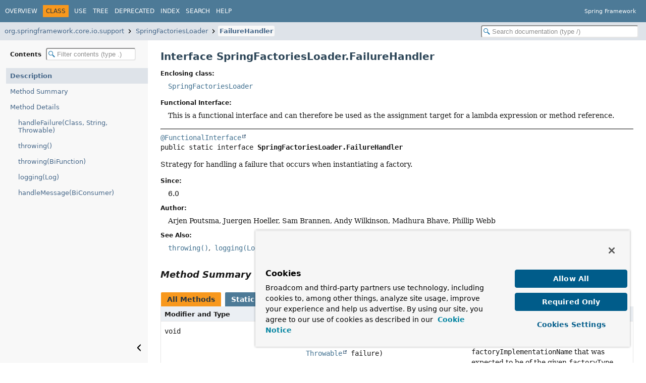

--- FILE ---
content_type: text/html
request_url: https://docs.spring.io/spring-framework/docs/current/javadoc-api/org/springframework/core/io/support/SpringFactoriesLoader.FailureHandler.html
body_size: 3751
content:
<!DOCTYPE HTML>
<html lang="en">
<script src="https://cdn.cookielaw.org/scripttemplates/otSDKStub.js" data-domain-script="018ee325-b3a7-7753-937b-b8b3e643b1a7"></script><script>function OptanonWrapper() {}</script><script>function setGTM(w, d, s, l, i) { w[l] = w[l] || []; w[l].push({ "gtm.start": new Date().getTime(), event: "gtm.js"}); var f = d.getElementsByTagName(s)[0], j = d.createElement(s), dl = l != "dataLayer" ? "&l=" + l : ""; j.async = true; j.src = "https://www.googletagmanager.com/gtm.js?id=" + i + dl; f.parentNode.insertBefore(j, f); } if (document.cookie.indexOf("OptanonConsent") > -1 && document.cookie.indexOf("groups=") > -1) { setGTM(window, document, "script", "dataLayer", "GTM-W8CQ8TL"); } else { waitForOnetrustActiveGroups(); } var timer; function waitForOnetrustActiveGroups() { if (document.cookie.indexOf("OptanonConsent") > -1 && document.cookie.indexOf("groups=") > -1) { clearTimeout(timer); setGTM(window, document, "script", "dataLayer", "GTM-W8CQ8TL"); } else { timer = setTimeout(waitForOnetrustActiveGroups, 250); }}</script>
<!-- Generated by javadoc (25) -->
<title>SpringFactoriesLoader.FailureHandler (Spring Framework 7.0.2 API)</title>
<meta name="viewport" content="width=device-width, initial-scale=1">
<meta http-equiv="Content-Type" content="text/html; charset=UTF-8">
<meta name="description" content="declaration: package: org.springframework.core.io.support, class: SpringFactoriesLoader, interface: FailureHandler">
<meta name="generator" content="javadoc/ClassWriter">
<link rel="stylesheet" type="text/css" href="../../../../../resource-files/jquery-ui.min.css">
<link rel="stylesheet" type="text/css" href="../../../../../resource-files/stylesheet.css">
<script type="text/javascript" src="../../../../../script-files/script.js"></script>
<script type="text/javascript" src="../../../../../script-files/jquery-3.7.1.min.js"></script>
<script type="text/javascript" src="../../../../../script-files/jquery-ui.min.js"></script>
</head>
<body class="class-declaration-page">
<script type="text/javascript">const pathtoroot = "../../../../../";
loadScripts(document, 'script');</script>
<noscript>
<div>JavaScript is disabled on your browser.</div>
</noscript>
<header role="banner">
<nav role="navigation">
<!-- ========= START OF TOP NAVBAR ======= -->
<div class="top-nav" id="navbar-top">
<div class="nav-content">
<div class="nav-menu-button"><button id="navbar-toggle-button" aria-controls="navbar-top" aria-expanded="false" aria-label="Toggle navigation links"><span class="nav-bar-toggle-icon">&nbsp;</span><span class="nav-bar-toggle-icon">&nbsp;</span><span class="nav-bar-toggle-icon">&nbsp;</span></button></div>
<div class="skip-nav"><a href="#skip-navbar-top" title="Skip navigation links">Skip navigation links</a></div>
<ul id="navbar-top-firstrow" class="nav-list" title="Navigation">
<li><a href="../../../../../index.html">Overview</a></li>
<li class="nav-bar-cell1-rev">Class</li>
<li><a href="class-use/SpringFactoriesLoader.FailureHandler.html">Use</a></li>
<li><a href="package-tree.html">Tree</a></li>
<li><a href="../../../../../deprecated-list.html">Deprecated</a></li>
<li><a href="../../../../../index-files/index-1.html">Index</a></li>
<li><a href="../../../../../search.html">Search</a></li>
<li><a href="../../../../../help-doc.html#class">Help</a></li>
</ul>
<div class="about-language">Spring Framework</div>
</div>
</div>
<div class="sub-nav">
<div class="nav-content">
<ol class="sub-nav-list">
<li><a href="package-summary.html">org.springframework.core.io.support</a></li>
<li><a href="SpringFactoriesLoader.html">SpringFactoriesLoader</a></li>
<li><a href="SpringFactoriesLoader.FailureHandler.html" class="current-selection">FailureHandler</a></li>
</ol>
<div class="nav-list-search"><input type="text" id="search-input" disabled placeholder="Search documentation (type /)" aria-label="Search in documentation" autocomplete="off" spellcheck="false"><input type="reset" id="reset-search" disabled value="Reset"></div>
</div>
</div>
<!-- ========= END OF TOP NAVBAR ========= -->
<span class="skip-nav" id="skip-navbar-top"></span></nav>
</header>
<div class="main-grid">
<nav role="navigation" class="toc" aria-label="Table of contents">
<div class="toc-header">Contents&nbsp;<input type="text" class="filter-input" disabled placeholder="Filter contents (type .)" aria-label="Filter table of contents" autocomplete="off" spellcheck="false"><input type="reset" class="reset-filter" disabled tabindex="-1" value="Reset"></div>
<ol class="toc-list" tabindex="-1">
<li><a href="#" tabindex="0">Description</a></li>
<li><a href="#method-summary" tabindex="0">Method Summary</a></li>
<li><a href="#method-detail" tabindex="0">Method Details</a>
<ol class="toc-list">
<li><a href="#handleFailure(java.lang.Class,java.lang.String,java.lang.Throwable)" tabindex="0">handleFailure(Class, String, Throwable)</a></li>
<li><a href="#throwing()" tabindex="0">throwing()</a></li>
<li><a href="#throwing(java.util.function.BiFunction)" tabindex="0">throwing(BiFunction)</a></li>
<li><a href="#logging(org.apache.commons.logging.Log)" tabindex="0">logging(Log)</a></li>
<li><a href="#handleMessage(java.util.function.BiConsumer)" tabindex="0">handleMessage(BiConsumer)</a></li>
</ol>
</li>
</ol>
<button class="hide-sidebar"><span>Hide sidebar&nbsp;</span><img src="../../../../../resource-files/left.svg" alt="Hide sidebar"></button><button class="show-sidebar"><img src="../../../../../resource-files/right.svg" alt="Show sidebar"><span>&nbsp;Show sidebar</span></button></nav>
<main role="main">
<!-- ======== START OF CLASS DATA ======== -->
<div class="header">
<h1 title="Interface SpringFactoriesLoader.FailureHandler" class="title">Interface SpringFactoriesLoader.FailureHandler</h1>
</div>
<section class="class-description" id="class-description">
<dl class="notes">
<dt>Enclosing class:</dt>
<dd><code><a href="SpringFactoriesLoader.html" title="class in org.springframework.core.io.support">SpringFactoriesLoader</a></code></dd>
</dl>
<dl class="notes">
<dt>Functional Interface:</dt>
<dd>This is a functional interface and can therefore be used as the assignment target for a lambda expression or method reference.</dd>
</dl>
<hr>
<div class="horizontal-scroll">
<div class="type-signature"><span class="annotations"><a href="https://docs.oracle.com/en/java/javase/17/docs/api/java.base/java/lang/FunctionalInterface.html" title="class or interface in java.lang" class="external-link">@FunctionalInterface</a>
</span><span class="modifiers">public static interface </span><span class="element-name type-name-label">SpringFactoriesLoader.FailureHandler</span></div>
<div class="block">Strategy for handling a failure that occurs when instantiating a factory.</div>
<dl class="notes">
<dt>Since:</dt>
<dd>6.0</dd>
<dt>Author:</dt>
<dd>Arjen Poutsma, Juergen Hoeller, Sam Brannen, Andy Wilkinson, Madhura Bhave, Phillip Webb</dd>
<dt>See Also:</dt>
<dd>
<ul class="tag-list">
<li><a href="#throwing()"><code>throwing()</code></a></li>
<li><a href="#logging(org.apache.commons.logging.Log)"><code>logging(Log)</code></a></li>
</ul>
</dd>
</dl>
</div>
</section>
<section class="summary">
<ul class="summary-list">
<!-- ========== METHOD SUMMARY =========== -->
<li>
<section class="method-summary" id="method-summary">
<h2>Method Summary</h2>
<div id="method-summary-table">
<div class="table-tabs" role="tablist" aria-orientation="horizontal"><button id="method-summary-table-tab0" role="tab" aria-selected="true" aria-controls="method-summary-table.tabpanel" tabindex="0" onkeydown="switchTab(event)" onclick="show('method-summary-table', 'method-summary-table', 3)" class="active-table-tab">All Methods</button><button id="method-summary-table-tab1" role="tab" aria-selected="false" aria-controls="method-summary-table.tabpanel" tabindex="-1" onkeydown="switchTab(event)" onclick="show('method-summary-table', 'method-summary-table-tab1', 3)" class="table-tab">Static Methods</button><button id="method-summary-table-tab2" role="tab" aria-selected="false" aria-controls="method-summary-table.tabpanel" tabindex="-1" onkeydown="switchTab(event)" onclick="show('method-summary-table', 'method-summary-table-tab2', 3)" class="table-tab">Instance Methods</button><button id="method-summary-table-tab3" role="tab" aria-selected="false" aria-controls="method-summary-table.tabpanel" tabindex="-1" onkeydown="switchTab(event)" onclick="show('method-summary-table', 'method-summary-table-tab3', 3)" class="table-tab">Abstract Methods</button></div>
<div id="method-summary-table.tabpanel" role="tabpanel" aria-labelledby="method-summary-table-tab0">
<div class="summary-table three-column-summary">
<div class="table-header col-first">Modifier and Type</div>
<div class="table-header col-second">Method</div>
<div class="table-header col-last">Description</div>
<div class="col-first even-row-color method-summary-table method-summary-table-tab2 method-summary-table-tab3"><code>void</code></div>
<div class="col-second even-row-color method-summary-table method-summary-table-tab2 method-summary-table-tab3"><code><a href="#handleFailure(java.lang.Class,java.lang.String,java.lang.Throwable)" class="member-name-link">handleFailure</a><wbr>(<a href="https://docs.oracle.com/en/java/javase/17/docs/api/java.base/java/lang/Class.html" title="class or interface in java.lang" class="external-link">Class</a>&lt;?&gt;&nbsp;factoryType,
 <a href="https://docs.oracle.com/en/java/javase/17/docs/api/java.base/java/lang/String.html" title="class or interface in java.lang" class="external-link">String</a>&nbsp;factoryImplementationName,
 <a href="https://docs.oracle.com/en/java/javase/17/docs/api/java.base/java/lang/Throwable.html" title="class or interface in java.lang" class="external-link">Throwable</a>&nbsp;failure)</code></div>
<div class="col-last even-row-color method-summary-table method-summary-table-tab2 method-summary-table-tab3">
<div class="block">Handle the <code>failure</code> that occurred when instantiating the
<code>factoryImplementationName</code> that was expected to be of the
given <code>factoryType</code>.</div>
</div>
<div class="col-first odd-row-color method-summary-table method-summary-table-tab1"><code>static <a href="SpringFactoriesLoader.FailureHandler.html" title="interface in org.springframework.core.io.support">SpringFactoriesLoader.FailureHandler</a></code></div>
<div class="col-second odd-row-color method-summary-table method-summary-table-tab1"><code><a href="#handleMessage(java.util.function.BiConsumer)" class="member-name-link">handleMessage</a><wbr>(<a href="https://docs.oracle.com/en/java/javase/17/docs/api/java.base/java/util/function/BiConsumer.html" title="class or interface in java.util.function" class="external-link">BiConsumer</a>&lt;<a href="https://docs.oracle.com/en/java/javase/17/docs/api/java.base/java/util/function/Supplier.html" title="class or interface in java.util.function" class="external-link">Supplier</a>&lt;<a href="https://docs.oracle.com/en/java/javase/17/docs/api/java.base/java/lang/String.html" title="class or interface in java.lang" class="external-link">String</a>&gt;, <a href="https://docs.oracle.com/en/java/javase/17/docs/api/java.base/java/lang/Throwable.html" title="class or interface in java.lang" class="external-link">Throwable</a>&gt;&nbsp;messageHandler)</code></div>
<div class="col-last odd-row-color method-summary-table method-summary-table-tab1">
<div class="block">Create a new <a href="SpringFactoriesLoader.FailureHandler.html" title="interface in org.springframework.core.io.support"><code>SpringFactoriesLoader.FailureHandler</code></a> that handles errors using a standard
formatted message.</div>
</div>
<div class="col-first even-row-color method-summary-table method-summary-table-tab1"><code>static <a href="SpringFactoriesLoader.FailureHandler.html" title="interface in org.springframework.core.io.support">SpringFactoriesLoader.FailureHandler</a></code></div>
<div class="col-second even-row-color method-summary-table method-summary-table-tab1"><code><a href="#logging(org.apache.commons.logging.Log)" class="member-name-link">logging</a><wbr>(org.apache.commons.logging.Log&nbsp;logger)</code></div>
<div class="col-last even-row-color method-summary-table method-summary-table-tab1">
<div class="block">Create a new <a href="SpringFactoriesLoader.FailureHandler.html" title="interface in org.springframework.core.io.support"><code>SpringFactoriesLoader.FailureHandler</code></a> that handles errors by logging trace
messages.</div>
</div>
<div class="col-first odd-row-color method-summary-table method-summary-table-tab1"><code>static <a href="SpringFactoriesLoader.FailureHandler.html" title="interface in org.springframework.core.io.support">SpringFactoriesLoader.FailureHandler</a></code></div>
<div class="col-second odd-row-color method-summary-table method-summary-table-tab1"><code><a href="#throwing()" class="member-name-link">throwing</a>()</code></div>
<div class="col-last odd-row-color method-summary-table method-summary-table-tab1">
<div class="block">Create a new <a href="SpringFactoriesLoader.FailureHandler.html" title="interface in org.springframework.core.io.support"><code>SpringFactoriesLoader.FailureHandler</code></a> that handles errors by throwing an
<a href="https://docs.oracle.com/en/java/javase/17/docs/api/java.base/java/lang/IllegalArgumentException.html" title="class or interface in java.lang" class="external-link"><code>IllegalArgumentException</code></a>.</div>
</div>
<div class="col-first even-row-color method-summary-table method-summary-table-tab1"><code>static <a href="SpringFactoriesLoader.FailureHandler.html" title="interface in org.springframework.core.io.support">SpringFactoriesLoader.FailureHandler</a></code></div>
<div class="col-second even-row-color method-summary-table method-summary-table-tab1"><code><a href="#throwing(java.util.function.BiFunction)" class="member-name-link">throwing</a><wbr>(<a href="https://docs.oracle.com/en/java/javase/17/docs/api/java.base/java/util/function/BiFunction.html" title="class or interface in java.util.function" class="external-link">BiFunction</a>&lt;<a href="https://docs.oracle.com/en/java/javase/17/docs/api/java.base/java/lang/String.html" title="class or interface in java.lang" class="external-link">String</a>, <a href="https://docs.oracle.com/en/java/javase/17/docs/api/java.base/java/lang/Throwable.html" title="class or interface in java.lang" class="external-link">Throwable</a>, ? extends <a href="https://docs.oracle.com/en/java/javase/17/docs/api/java.base/java/lang/RuntimeException.html" title="class or interface in java.lang" class="external-link">RuntimeException</a>&gt;&nbsp;exceptionFactory)</code></div>
<div class="col-last even-row-color method-summary-table method-summary-table-tab1">
<div class="block">Create a new <a href="SpringFactoriesLoader.FailureHandler.html" title="interface in org.springframework.core.io.support"><code>SpringFactoriesLoader.FailureHandler</code></a> that handles errors by throwing an
exception.</div>
</div>
</div>
</div>
</div>
</section>
</li>
</ul>
</section>
<section class="details">
<ul class="details-list">
<!-- ============ METHOD DETAIL ========== -->
<li>
<section class="method-details" id="method-detail">
<h2>Method Details</h2>
<ul class="member-list">
<li>
<section class="detail" id="handleFailure(java.lang.Class,java.lang.String,java.lang.Throwable)">
<h3>handleFailure</h3>
<div class="horizontal-scroll">
<div class="member-signature"><span class="return-type">void</span>&nbsp;<span class="element-name">handleFailure</span><wbr><span class="parameters">(<a href="https://docs.oracle.com/en/java/javase/17/docs/api/java.base/java/lang/Class.html" title="class or interface in java.lang" class="external-link">Class</a>&lt;?&gt;&nbsp;factoryType,
 <a href="https://docs.oracle.com/en/java/javase/17/docs/api/java.base/java/lang/String.html" title="class or interface in java.lang" class="external-link">String</a>&nbsp;factoryImplementationName,
 <a href="https://docs.oracle.com/en/java/javase/17/docs/api/java.base/java/lang/Throwable.html" title="class or interface in java.lang" class="external-link">Throwable</a>&nbsp;failure)</span></div>
<div class="block">Handle the <code>failure</code> that occurred when instantiating the
<code>factoryImplementationName</code> that was expected to be of the
given <code>factoryType</code>.</div>
<dl class="notes">
<dt>Parameters:</dt>
<dd><code>factoryType</code> - the type of the factory</dd>
<dd><code>factoryImplementationName</code> - the name of the factory implementation</dd>
<dd><code>failure</code> - the failure that occurred</dd>
<dt>See Also:</dt>
<dd>
<ul class="tag-list">
<li><a href="#throwing()"><code>throwing()</code></a></li>
<li><a href="#logging(org.apache.commons.logging.Log)"><code>logging(Log)</code></a></li>
</ul>
</dd>
</dl>
</div>
</section>
</li>
<li>
<section class="detail" id="throwing()">
<h3>throwing</h3>
<div class="horizontal-scroll">
<div class="member-signature"><span class="modifiers">static</span>&nbsp;<span class="return-type"><a href="SpringFactoriesLoader.FailureHandler.html" title="interface in org.springframework.core.io.support">SpringFactoriesLoader.FailureHandler</a></span>&nbsp;<span class="element-name">throwing</span>()</div>
<div class="block">Create a new <a href="SpringFactoriesLoader.FailureHandler.html" title="interface in org.springframework.core.io.support"><code>SpringFactoriesLoader.FailureHandler</code></a> that handles errors by throwing an
<a href="https://docs.oracle.com/en/java/javase/17/docs/api/java.base/java/lang/IllegalArgumentException.html" title="class or interface in java.lang" class="external-link"><code>IllegalArgumentException</code></a>.</div>
<dl class="notes">
<dt>Returns:</dt>
<dd>a new <a href="SpringFactoriesLoader.FailureHandler.html" title="interface in org.springframework.core.io.support"><code>SpringFactoriesLoader.FailureHandler</code></a> instance</dd>
<dt>See Also:</dt>
<dd>
<ul class="tag-list">
<li><a href="#throwing(java.util.function.BiFunction)"><code>throwing(BiFunction)</code></a></li>
</ul>
</dd>
</dl>
</div>
</section>
</li>
<li>
<section class="detail" id="throwing(java.util.function.BiFunction)">
<h3>throwing</h3>
<div class="horizontal-scroll">
<div class="member-signature"><span class="modifiers">static</span>&nbsp;<span class="return-type"><a href="SpringFactoriesLoader.FailureHandler.html" title="interface in org.springframework.core.io.support">SpringFactoriesLoader.FailureHandler</a></span>&nbsp;<span class="element-name">throwing</span><wbr><span class="parameters">(<a href="https://docs.oracle.com/en/java/javase/17/docs/api/java.base/java/util/function/BiFunction.html" title="class or interface in java.util.function" class="external-link">BiFunction</a>&lt;<a href="https://docs.oracle.com/en/java/javase/17/docs/api/java.base/java/lang/String.html" title="class or interface in java.lang" class="external-link">String</a>, <a href="https://docs.oracle.com/en/java/javase/17/docs/api/java.base/java/lang/Throwable.html" title="class or interface in java.lang" class="external-link">Throwable</a>, ? extends <a href="https://docs.oracle.com/en/java/javase/17/docs/api/java.base/java/lang/RuntimeException.html" title="class or interface in java.lang" class="external-link">RuntimeException</a>&gt;&nbsp;exceptionFactory)</span></div>
<div class="block">Create a new <a href="SpringFactoriesLoader.FailureHandler.html" title="interface in org.springframework.core.io.support"><code>SpringFactoriesLoader.FailureHandler</code></a> that handles errors by throwing an
exception.</div>
<dl class="notes">
<dt>Parameters:</dt>
<dd><code>exceptionFactory</code> - factory used to create the exception</dd>
<dt>Returns:</dt>
<dd>a new <a href="SpringFactoriesLoader.FailureHandler.html" title="interface in org.springframework.core.io.support"><code>SpringFactoriesLoader.FailureHandler</code></a> instance</dd>
</dl>
</div>
</section>
</li>
<li>
<section class="detail" id="logging(org.apache.commons.logging.Log)">
<h3>logging</h3>
<div class="horizontal-scroll">
<div class="member-signature"><span class="modifiers">static</span>&nbsp;<span class="return-type"><a href="SpringFactoriesLoader.FailureHandler.html" title="interface in org.springframework.core.io.support">SpringFactoriesLoader.FailureHandler</a></span>&nbsp;<span class="element-name">logging</span><wbr><span class="parameters">(org.apache.commons.logging.Log&nbsp;logger)</span></div>
<div class="block">Create a new <a href="SpringFactoriesLoader.FailureHandler.html" title="interface in org.springframework.core.io.support"><code>SpringFactoriesLoader.FailureHandler</code></a> that handles errors by logging trace
messages.</div>
<dl class="notes">
<dt>Parameters:</dt>
<dd><code>logger</code> - the logger used to log messages</dd>
<dt>Returns:</dt>
<dd>a new <a href="SpringFactoriesLoader.FailureHandler.html" title="interface in org.springframework.core.io.support"><code>SpringFactoriesLoader.FailureHandler</code></a> instance</dd>
</dl>
</div>
</section>
</li>
<li>
<section class="detail" id="handleMessage(java.util.function.BiConsumer)">
<h3>handleMessage</h3>
<div class="horizontal-scroll">
<div class="member-signature"><span class="modifiers">static</span>&nbsp;<span class="return-type"><a href="SpringFactoriesLoader.FailureHandler.html" title="interface in org.springframework.core.io.support">SpringFactoriesLoader.FailureHandler</a></span>&nbsp;<span class="element-name">handleMessage</span><wbr><span class="parameters">(<a href="https://docs.oracle.com/en/java/javase/17/docs/api/java.base/java/util/function/BiConsumer.html" title="class or interface in java.util.function" class="external-link">BiConsumer</a>&lt;<a href="https://docs.oracle.com/en/java/javase/17/docs/api/java.base/java/util/function/Supplier.html" title="class or interface in java.util.function" class="external-link">Supplier</a>&lt;<a href="https://docs.oracle.com/en/java/javase/17/docs/api/java.base/java/lang/String.html" title="class or interface in java.lang" class="external-link">String</a>&gt;, <a href="https://docs.oracle.com/en/java/javase/17/docs/api/java.base/java/lang/Throwable.html" title="class or interface in java.lang" class="external-link">Throwable</a>&gt;&nbsp;messageHandler)</span></div>
<div class="block">Create a new <a href="SpringFactoriesLoader.FailureHandler.html" title="interface in org.springframework.core.io.support"><code>SpringFactoriesLoader.FailureHandler</code></a> that handles errors using a standard
formatted message.</div>
<dl class="notes">
<dt>Parameters:</dt>
<dd><code>messageHandler</code> - the message handler used to handle the problem</dd>
<dt>Returns:</dt>
<dd>a new <a href="SpringFactoriesLoader.FailureHandler.html" title="interface in org.springframework.core.io.support"><code>SpringFactoriesLoader.FailureHandler</code></a> instance</dd>
</dl>
</div>
</section>
</li>
</ul>
</section>
</li>
</ul>
</section>
<!-- ========= END OF CLASS DATA ========= -->
</main>
</div>
<script defer src="https://static.cloudflareinsights.com/beacon.min.js/vcd15cbe7772f49c399c6a5babf22c1241717689176015" integrity="sha512-ZpsOmlRQV6y907TI0dKBHq9Md29nnaEIPlkf84rnaERnq6zvWvPUqr2ft8M1aS28oN72PdrCzSjY4U6VaAw1EQ==" data-cf-beacon='{"rayId":"9b9fd0055aaecf62","version":"2025.9.1","serverTiming":{"name":{"cfExtPri":true,"cfEdge":true,"cfOrigin":true,"cfL4":true,"cfSpeedBrain":true,"cfCacheStatus":true}},"token":"bffcb8a918ae4755926f76178bfbd26b","b":1}' crossorigin="anonymous"></script>
</body>
</html>


--- FILE ---
content_type: image/svg+xml
request_url: https://docs.spring.io/spring-framework/docs/current/javadoc-api/resource-files/x.svg
body_size: -23
content:
<?xml version="1.0" encoding="UTF-8"?>

<!--
 Copyright (c) 2025, Oracle and/or its affiliates. All rights reserved.
 DO NOT ALTER OR REMOVE COPYRIGHT NOTICES OR THIS FILE HEADER.

 Licensed under the Universal Permissive License v 1.0 as shown at https://oss.oracle.com/licenses/upl/
-->

<svg xmlns="http://www.w3.org/2000/svg" viewBox="0 0 100 100">
    <path d="m8 8 84 84" style="fill:#c6c6c6;fill-opacity:1;stroke:#505050;stroke-width:15;stroke-dasharray:none;stroke-opacity:1"/>
    <path d="M8 92 92 8" style="fill:#000;stroke:#505050;stroke-width:15;stroke-dasharray:none;stroke-opacity:1"/>
</svg>

--- FILE ---
content_type: application/x-javascript
request_url: https://docs.spring.io/spring-framework/docs/current/javadoc-api/package-search-index.js
body_size: 1889
content:
packageSearchIndex = [{"l":"All Packages","u":"allpackages-index.html","k":"18"},{"l":"org.aopalliance.aop"},{"l":"org.aopalliance.intercept"},{"l":"org.springframework.aop"},{"l":"org.springframework.aop.aspectj"},{"l":"org.springframework.aop.aspectj.annotation"},{"l":"org.springframework.aop.aspectj.autoproxy"},{"l":"org.springframework.aop.config"},{"l":"org.springframework.aop.framework"},{"l":"org.springframework.aop.framework.adapter"},{"l":"org.springframework.aop.framework.autoproxy"},{"l":"org.springframework.aop.framework.autoproxy.target"},{"l":"org.springframework.aop.interceptor"},{"l":"org.springframework.aop.scope"},{"l":"org.springframework.aop.support"},{"l":"org.springframework.aop.support.annotation"},{"l":"org.springframework.aop.target"},{"l":"org.springframework.aop.target.dynamic"},{"l":"org.springframework.aot"},{"l":"org.springframework.aot.agent"},{"l":"org.springframework.aot.generate"},{"l":"org.springframework.aot.hint"},{"l":"org.springframework.aot.hint.annotation"},{"l":"org.springframework.aot.hint.predicate"},{"l":"org.springframework.aot.hint.support"},{"l":"org.springframework.aot.nativex"},{"l":"org.springframework.aot.test.agent"},{"l":"org.springframework.aot.test.generate"},{"l":"org.springframework.asm"},{"l":"org.springframework.beans"},{"l":"org.springframework.beans.factory"},{"l":"org.springframework.beans.factory.annotation"},{"l":"org.springframework.beans.factory.aot"},{"l":"org.springframework.beans.factory.aspectj"},{"l":"org.springframework.beans.factory.config"},{"l":"org.springframework.beans.factory.groovy"},{"l":"org.springframework.beans.factory.parsing"},{"l":"org.springframework.beans.factory.serviceloader"},{"l":"org.springframework.beans.factory.support"},{"l":"org.springframework.beans.factory.wiring"},{"l":"org.springframework.beans.factory.xml"},{"l":"org.springframework.beans.propertyeditors"},{"l":"org.springframework.beans.support"},{"l":"org.springframework.cache"},{"l":"org.springframework.cache.annotation"},{"l":"org.springframework.cache.aspectj"},{"l":"org.springframework.cache.caffeine"},{"l":"org.springframework.cache.concurrent"},{"l":"org.springframework.cache.config"},{"l":"org.springframework.cache.interceptor"},{"l":"org.springframework.cache.jcache"},{"l":"org.springframework.cache.jcache.config"},{"l":"org.springframework.cache.jcache.interceptor"},{"l":"org.springframework.cache.support"},{"l":"org.springframework.cache.transaction"},{"l":"org.springframework.cglib"},{"l":"org.springframework.cglib.beans"},{"l":"org.springframework.cglib.core"},{"l":"org.springframework.cglib.core.internal"},{"l":"org.springframework.cglib.proxy"},{"l":"org.springframework.cglib.reflect"},{"l":"org.springframework.cglib.transform"},{"l":"org.springframework.cglib.transform.impl"},{"l":"org.springframework.cglib.util"},{"l":"org.springframework.context"},{"l":"org.springframework.context.annotation"},{"l":"org.springframework.context.annotation.aspectj"},{"l":"org.springframework.context.aot"},{"l":"org.springframework.context.config"},{"l":"org.springframework.context.event"},{"l":"org.springframework.context.expression"},{"l":"org.springframework.context.i18n"},{"l":"org.springframework.context.index"},{"l":"org.springframework.context.index.processor"},{"l":"org.springframework.context.support"},{"l":"org.springframework.context.weaving"},{"l":"org.springframework.core"},{"l":"org.springframework.core.annotation"},{"l":"org.springframework.core.codec"},{"l":"org.springframework.core.convert"},{"l":"org.springframework.core.convert.converter"},{"l":"org.springframework.core.convert.support"},{"l":"org.springframework.core.env"},{"l":"org.springframework.core.io"},{"l":"org.springframework.core.io.buffer"},{"l":"org.springframework.core.io.support"},{"l":"org.springframework.core.log"},{"l":"org.springframework.core.metrics"},{"l":"org.springframework.core.metrics.jfr"},{"l":"org.springframework.core.retry"},{"l":"org.springframework.core.retry.support"},{"l":"org.springframework.core.serializer"},{"l":"org.springframework.core.serializer.support"},{"l":"org.springframework.core.style"},{"l":"org.springframework.core.task"},{"l":"org.springframework.core.task.support"},{"l":"org.springframework.core.test.io.support"},{"l":"org.springframework.core.test.tools"},{"l":"org.springframework.core.type"},{"l":"org.springframework.core.type.classreading"},{"l":"org.springframework.core.type.filter"},{"l":"org.springframework.dao"},{"l":"org.springframework.dao.annotation"},{"l":"org.springframework.dao.support"},{"l":"org.springframework.ejb.config"},{"l":"org.springframework.expression"},{"l":"org.springframework.expression.common"},{"l":"org.springframework.expression.spel"},{"l":"org.springframework.expression.spel.ast"},{"l":"org.springframework.expression.spel.standard"},{"l":"org.springframework.expression.spel.support"},{"l":"org.springframework.format"},{"l":"org.springframework.format.annotation"},{"l":"org.springframework.format.datetime"},{"l":"org.springframework.format.datetime.standard"},{"l":"org.springframework.format.number"},{"l":"org.springframework.format.number.money"},{"l":"org.springframework.format.support"},{"l":"org.springframework.http"},{"l":"org.springframework.http.client"},{"l":"org.springframework.http.client.observation"},{"l":"org.springframework.http.client.reactive"},{"l":"org.springframework.http.client.support"},{"l":"org.springframework.http.codec"},{"l":"org.springframework.http.codec.cbor"},{"l":"org.springframework.http.codec.json"},{"l":"org.springframework.http.codec.multipart"},{"l":"org.springframework.http.codec.protobuf"},{"l":"org.springframework.http.codec.smile"},{"l":"org.springframework.http.codec.support"},{"l":"org.springframework.http.codec.xml"},{"l":"org.springframework.http.converter"},{"l":"org.springframework.http.converter.cbor"},{"l":"org.springframework.http.converter.feed"},{"l":"org.springframework.http.converter.json"},{"l":"org.springframework.http.converter.protobuf"},{"l":"org.springframework.http.converter.smile"},{"l":"org.springframework.http.converter.support"},{"l":"org.springframework.http.converter.xml"},{"l":"org.springframework.http.converter.yaml"},{"l":"org.springframework.http.server"},{"l":"org.springframework.http.server.observation"},{"l":"org.springframework.http.server.reactive"},{"l":"org.springframework.http.server.reactive.observation"},{"l":"org.springframework.http.support"},{"l":"org.springframework.instrument"},{"l":"org.springframework.instrument.classloading"},{"l":"org.springframework.instrument.classloading.glassfish"},{"l":"org.springframework.instrument.classloading.jboss"},{"l":"org.springframework.instrument.classloading.tomcat"},{"l":"org.springframework.jca.endpoint"},{"l":"org.springframework.jca.support"},{"l":"org.springframework.jdbc"},{"l":"org.springframework.jdbc.config"},{"l":"org.springframework.jdbc.core"},{"l":"org.springframework.jdbc.core.metadata"},{"l":"org.springframework.jdbc.core.namedparam"},{"l":"org.springframework.jdbc.core.simple"},{"l":"org.springframework.jdbc.core.support"},{"l":"org.springframework.jdbc.datasource"},{"l":"org.springframework.jdbc.datasource.embedded"},{"l":"org.springframework.jdbc.datasource.init"},{"l":"org.springframework.jdbc.datasource.lookup"},{"l":"org.springframework.jdbc.object"},{"l":"org.springframework.jdbc.support"},{"l":"org.springframework.jdbc.support.incrementer"},{"l":"org.springframework.jdbc.support.lob"},{"l":"org.springframework.jdbc.support.rowset"},{"l":"org.springframework.jdbc.support.xml"},{"l":"org.springframework.jms"},{"l":"org.springframework.jms.annotation"},{"l":"org.springframework.jms.config"},{"l":"org.springframework.jms.connection"},{"l":"org.springframework.jms.core"},{"l":"org.springframework.jms.core.support"},{"l":"org.springframework.jms.listener"},{"l":"org.springframework.jms.listener.adapter"},{"l":"org.springframework.jms.listener.endpoint"},{"l":"org.springframework.jms.support"},{"l":"org.springframework.jms.support.converter"},{"l":"org.springframework.jms.support.destination"},{"l":"org.springframework.jmx"},{"l":"org.springframework.jmx.access"},{"l":"org.springframework.jmx.export"},{"l":"org.springframework.jmx.export.annotation"},{"l":"org.springframework.jmx.export.assembler"},{"l":"org.springframework.jmx.export.metadata"},{"l":"org.springframework.jmx.export.naming"},{"l":"org.springframework.jmx.export.notification"},{"l":"org.springframework.jmx.support"},{"l":"org.springframework.jndi"},{"l":"org.springframework.jndi.support"},{"l":"org.springframework.lang"},{"l":"org.springframework.mail"},{"l":"org.springframework.mail.javamail"},{"l":"org.springframework.messaging"},{"l":"org.springframework.messaging.converter"},{"l":"org.springframework.messaging.core"},{"l":"org.springframework.messaging.handler"},{"l":"org.springframework.messaging.handler.annotation"},{"l":"org.springframework.messaging.handler.annotation.reactive"},{"l":"org.springframework.messaging.handler.annotation.support"},{"l":"org.springframework.messaging.handler.invocation"},{"l":"org.springframework.messaging.handler.invocation.reactive"},{"l":"org.springframework.messaging.rsocket"},{"l":"org.springframework.messaging.rsocket.annotation"},{"l":"org.springframework.messaging.rsocket.annotation.support"},{"l":"org.springframework.messaging.rsocket.service"},{"l":"org.springframework.messaging.simp"},{"l":"org.springframework.messaging.simp.annotation"},{"l":"org.springframework.messaging.simp.annotation.support"},{"l":"org.springframework.messaging.simp.broker"},{"l":"org.springframework.messaging.simp.config"},{"l":"org.springframework.messaging.simp.stomp"},{"l":"org.springframework.messaging.simp.user"},{"l":"org.springframework.messaging.support"},{"l":"org.springframework.messaging.tcp"},{"l":"org.springframework.messaging.tcp.reactor"},{"l":"org.springframework.mock.env"},{"l":"org.springframework.mock.http"},{"l":"org.springframework.mock.http.client"},{"l":"org.springframework.mock.http.client.reactive"},{"l":"org.springframework.mock.http.server.reactive"},{"l":"org.springframework.mock.web"},{"l":"org.springframework.mock.web.reactive.function.server"},{"l":"org.springframework.mock.web.server"},{"l":"org.springframework.objenesis"},{"l":"org.springframework.orm"},{"l":"org.springframework.orm.jpa"},{"l":"org.springframework.orm.jpa.hibernate"},{"l":"org.springframework.orm.jpa.persistenceunit"},{"l":"org.springframework.orm.jpa.support"},{"l":"org.springframework.orm.jpa.vendor"},{"l":"org.springframework.oxm"},{"l":"org.springframework.oxm.config"},{"l":"org.springframework.oxm.jaxb"},{"l":"org.springframework.oxm.jaxb.test"},{"l":"org.springframework.oxm.mime"},{"l":"org.springframework.oxm.support"},{"l":"org.springframework.oxm.xstream"},{"l":"org.springframework.r2dbc"},{"l":"org.springframework.r2dbc.connection"},{"l":"org.springframework.r2dbc.connection.init"},{"l":"org.springframework.r2dbc.connection.lookup"},{"l":"org.springframework.r2dbc.core"},{"l":"org.springframework.r2dbc.core.binding"},{"l":"org.springframework.resilience.annotation"},{"l":"org.springframework.resilience.retry"},{"l":"org.springframework.scheduling"},{"l":"org.springframework.scheduling.annotation"},{"l":"org.springframework.scheduling.aspectj"},{"l":"org.springframework.scheduling.concurrent"},{"l":"org.springframework.scheduling.config"},{"l":"org.springframework.scheduling.quartz"},{"l":"org.springframework.scheduling.support"},{"l":"org.springframework.scripting"},{"l":"org.springframework.scripting.bsh"},{"l":"org.springframework.scripting.config"},{"l":"org.springframework.scripting.groovy"},{"l":"org.springframework.scripting.support"},{"l":"org.springframework.stereotype"},{"l":"org.springframework.test.annotation"},{"l":"org.springframework.test.context"},{"l":"org.springframework.test.context.aot"},{"l":"org.springframework.test.context.bean.override"},{"l":"org.springframework.test.context.bean.override.convention"},{"l":"org.springframework.test.context.bean.override.mockito"},{"l":"org.springframework.test.context.cache"},{"l":"org.springframework.test.context.event"},{"l":"org.springframework.test.context.event.annotation"},{"l":"org.springframework.test.context.jdbc"},{"l":"org.springframework.test.context.junit.jupiter"},{"l":"org.springframework.test.context.junit.jupiter.web"},{"l":"org.springframework.test.context.junit4"},{"l":"org.springframework.test.context.junit4.rules"},{"l":"org.springframework.test.context.junit4.statements"},{"l":"org.springframework.test.context.support"},{"l":"org.springframework.test.context.testng"},{"l":"org.springframework.test.context.transaction"},{"l":"org.springframework.test.context.util"},{"l":"org.springframework.test.context.web"},{"l":"org.springframework.test.http"},{"l":"org.springframework.test.jdbc"},{"l":"org.springframework.test.json"},{"l":"org.springframework.test.util"},{"l":"org.springframework.test.validation"},{"l":"org.springframework.test.web"},{"l":"org.springframework.test.web.client"},{"l":"org.springframework.test.web.client.match"},{"l":"org.springframework.test.web.client.response"},{"l":"org.springframework.test.web.reactive.server"},{"l":"org.springframework.test.web.reactive.server.assertj"},{"l":"org.springframework.test.web.servlet"},{"l":"org.springframework.test.web.servlet.assertj"},{"l":"org.springframework.test.web.servlet.client"},{"l":"org.springframework.test.web.servlet.client.assertj"},{"l":"org.springframework.test.web.servlet.htmlunit"},{"l":"org.springframework.test.web.servlet.htmlunit.webdriver"},{"l":"org.springframework.test.web.servlet.request"},{"l":"org.springframework.test.web.servlet.result"},{"l":"org.springframework.test.web.servlet.setup"},{"l":"org.springframework.test.web.support"},{"l":"org.springframework.transaction"},{"l":"org.springframework.transaction.annotation"},{"l":"org.springframework.transaction.aspectj"},{"l":"org.springframework.transaction.config"},{"l":"org.springframework.transaction.event"},{"l":"org.springframework.transaction.interceptor"},{"l":"org.springframework.transaction.jta"},{"l":"org.springframework.transaction.reactive"},{"l":"org.springframework.transaction.support"},{"l":"org.springframework.ui"},{"l":"org.springframework.ui.freemarker"},{"l":"org.springframework.util"},{"l":"org.springframework.util.backoff"},{"l":"org.springframework.util.comparator"},{"l":"org.springframework.util.concurrent"},{"l":"org.springframework.util.function"},{"l":"org.springframework.util.unit"},{"l":"org.springframework.util.xml"},{"l":"org.springframework.validation"},{"l":"org.springframework.validation.annotation"},{"l":"org.springframework.validation.beanvalidation"},{"l":"org.springframework.validation.method"},{"l":"org.springframework.validation.support"},{"l":"org.springframework.web"},{"l":"org.springframework.web.accept"},{"l":"org.springframework.web.bind"},{"l":"org.springframework.web.bind.annotation"},{"l":"org.springframework.web.bind.support"},{"l":"org.springframework.web.client"},{"l":"org.springframework.web.client.support"},{"l":"org.springframework.web.context"},{"l":"org.springframework.web.context.annotation"},{"l":"org.springframework.web.context.request"},{"l":"org.springframework.web.context.request.async"},{"l":"org.springframework.web.context.support"},{"l":"org.springframework.web.cors"},{"l":"org.springframework.web.cors.reactive"},{"l":"org.springframework.web.filter"},{"l":"org.springframework.web.filter.reactive"},{"l":"org.springframework.web.jsf"},{"l":"org.springframework.web.jsf.el"},{"l":"org.springframework.web.method"},{"l":"org.springframework.web.method.annotation"},{"l":"org.springframework.web.method.support"},{"l":"org.springframework.web.multipart"},{"l":"org.springframework.web.multipart.support"},{"l":"org.springframework.web.reactive"},{"l":"org.springframework.web.reactive.accept"},{"l":"org.springframework.web.reactive.config"},{"l":"org.springframework.web.reactive.function"},{"l":"org.springframework.web.reactive.function.client"},{"l":"org.springframework.web.reactive.function.client.support"},{"l":"org.springframework.web.reactive.function.server"},{"l":"org.springframework.web.reactive.function.server.support"},{"l":"org.springframework.web.reactive.handler"},{"l":"org.springframework.web.reactive.resource"},{"l":"org.springframework.web.reactive.result"},{"l":"org.springframework.web.reactive.result.condition"},{"l":"org.springframework.web.reactive.result.method"},{"l":"org.springframework.web.reactive.result.method.annotation"},{"l":"org.springframework.web.reactive.result.view"},{"l":"org.springframework.web.reactive.result.view.freemarker"},{"l":"org.springframework.web.reactive.result.view.script"},{"l":"org.springframework.web.reactive.socket"},{"l":"org.springframework.web.reactive.socket.adapter"},{"l":"org.springframework.web.reactive.socket.client"},{"l":"org.springframework.web.reactive.socket.server"},{"l":"org.springframework.web.reactive.socket.server.support"},{"l":"org.springframework.web.reactive.socket.server.upgrade"},{"l":"org.springframework.web.server"},{"l":"org.springframework.web.server.adapter"},{"l":"org.springframework.web.server.handler"},{"l":"org.springframework.web.server.i18n"},{"l":"org.springframework.web.server.session"},{"l":"org.springframework.web.service.annotation"},{"l":"org.springframework.web.service.invoker"},{"l":"org.springframework.web.service.registry"},{"l":"org.springframework.web.servlet"},{"l":"org.springframework.web.servlet.config"},{"l":"org.springframework.web.servlet.config.annotation"},{"l":"org.springframework.web.servlet.function"},{"l":"org.springframework.web.servlet.function.support"},{"l":"org.springframework.web.servlet.handler"},{"l":"org.springframework.web.servlet.i18n"},{"l":"org.springframework.web.servlet.mvc"},{"l":"org.springframework.web.servlet.mvc.annotation"},{"l":"org.springframework.web.servlet.mvc.condition"},{"l":"org.springframework.web.servlet.mvc.method"},{"l":"org.springframework.web.servlet.mvc.method.annotation"},{"l":"org.springframework.web.servlet.mvc.support"},{"l":"org.springframework.web.servlet.resource"},{"l":"org.springframework.web.servlet.support"},{"l":"org.springframework.web.servlet.tags"},{"l":"org.springframework.web.servlet.tags.form"},{"l":"org.springframework.web.servlet.view"},{"l":"org.springframework.web.servlet.view.document"},{"l":"org.springframework.web.servlet.view.feed"},{"l":"org.springframework.web.servlet.view.freemarker"},{"l":"org.springframework.web.servlet.view.groovy"},{"l":"org.springframework.web.servlet.view.json"},{"l":"org.springframework.web.servlet.view.script"},{"l":"org.springframework.web.servlet.view.xml"},{"l":"org.springframework.web.servlet.view.xslt"},{"l":"org.springframework.web.socket"},{"l":"org.springframework.web.socket.adapter"},{"l":"org.springframework.web.socket.adapter.jetty"},{"l":"org.springframework.web.socket.adapter.standard"},{"l":"org.springframework.web.socket.client"},{"l":"org.springframework.web.socket.client.standard"},{"l":"org.springframework.web.socket.config"},{"l":"org.springframework.web.socket.config.annotation"},{"l":"org.springframework.web.socket.handler"},{"l":"org.springframework.web.socket.messaging"},{"l":"org.springframework.web.socket.server"},{"l":"org.springframework.web.socket.server.jetty"},{"l":"org.springframework.web.socket.server.standard"},{"l":"org.springframework.web.socket.server.support"},{"l":"org.springframework.web.socket.sockjs"},{"l":"org.springframework.web.socket.sockjs.client"},{"l":"org.springframework.web.socket.sockjs.frame"},{"l":"org.springframework.web.socket.sockjs.support"},{"l":"org.springframework.web.socket.sockjs.transport"},{"l":"org.springframework.web.socket.sockjs.transport.handler"},{"l":"org.springframework.web.socket.sockjs.transport.session"},{"l":"org.springframework.web.util"},{"l":"org.springframework.web.util.pattern"}];updateSearchResults();

--- FILE ---
content_type: application/x-javascript
request_url: https://docs.spring.io/spring-framework/docs/current/javadoc-api/type-search-index.js
body_size: 42422
content:
typeSearchIndex = [{"p":"org.springframework.jms.listener.adapter","l":"AbstractAdaptableMessageListener"},{"p":"org.springframework.aop.framework","l":"AbstractAdvisingBeanPostProcessor"},{"p":"org.springframework.aop.framework.autoproxy","l":"AbstractAdvisorAutoProxyCreator"},{"p":"org.springframework.web.servlet.support","l":"AbstractAnnotationConfigDispatcherServletInitializer"},{"p":"org.springframework.context.aot","l":"AbstractAotProcessor"},{"p":"org.springframework.context.support","l":"AbstractApplicationContext"},{"p":"org.springframework.context.event","l":"AbstractApplicationEventMulticaster"},{"p":"org.springframework.aop.aspectj","l":"AbstractAspectJAdvice"},{"p":"org.springframework.aop.aspectj.annotation","l":"AbstractAspectJAdvisorFactory"},{"p":"org.springframework.scheduling.annotation","l":"AbstractAsyncConfiguration"},{"p":"org.springframework.messaging.handler.invocation","l":"AbstractAsyncReturnValueHandler"},{"p":"org.springframework.web.servlet.view.feed","l":"AbstractAtomFeedView"},{"p":"org.springframework.aop.framework.autoproxy","l":"AbstractAutoProxyCreator"},{"p":"org.springframework.beans.factory.support","l":"AbstractAutowireCapableBeanFactory"},{"p":"org.springframework.beans.factory.support","l":"AbstractBeanDefinition"},{"p":"org.springframework.beans.factory.xml","l":"AbstractBeanDefinitionParser"},{"p":"org.springframework.beans.factory.support","l":"AbstractBeanDefinitionReader"},{"p":"org.springframework.beans.factory.support","l":"AbstractBeanFactory"},{"p":"org.springframework.aop.framework.autoproxy","l":"AbstractBeanFactoryAwareAdvisingPostProcessor"},{"p":"org.springframework.aop.target","l":"AbstractBeanFactoryBasedTargetSource"},{"p":"org.springframework.aop.framework.autoproxy.target","l":"AbstractBeanFactoryBasedTargetSourceCreator"},{"p":"org.springframework.aop.support","l":"AbstractBeanFactoryPointcutAdvisor"},{"p":"org.springframework.validation","l":"AbstractBindingResult"},{"p":"org.springframework.test.validation","l":"AbstractBindingResultAssert"},{"p":"org.springframework.messaging.simp.broker","l":"AbstractBrokerMessageHandler"},{"p":"org.springframework.messaging.simp.config","l":"AbstractBrokerRegistration"},{"p":"org.springframework.cache.interceptor","l":"AbstractCacheInvoker"},{"p":"org.springframework.cache.support","l":"AbstractCacheManager"},{"p":"org.springframework.cache.interceptor","l":"AbstractCacheResolver"},{"p":"org.springframework.cache.annotation","l":"AbstractCachingConfiguration"},{"p":"org.springframework.web.servlet.view","l":"AbstractCachingViewResolver"},{"p":"org.springframework.core.codec","l":"AbstractCharSequenceDecoder"},{"p":"org.springframework.web.servlet.tags.form","l":"AbstractCheckedElementTag"},{"p":"org.springframework.cglib.transform","l":"AbstractClassFilterTransformer"},{"p":"org.springframework.cglib.core","l":"AbstractClassGenerator"},{"p":"org.springframework.cglib.transform","l":"AbstractClassLoader"},{"p":"org.springframework.core.type.filter","l":"AbstractClassTestingTypeFilter"},{"p":"org.springframework.cglib.transform","l":"AbstractClassTransformer"},{"p":"org.springframework.http.client","l":"AbstractClientHttpRequest"},{"p":"org.springframework.http.client.reactive","l":"AbstractClientHttpRequest"},{"p":"org.springframework.http.client","l":"AbstractClientHttpRequestFactoryWrapper"},{"p":"org.springframework.http.client.reactive","l":"AbstractClientHttpResponse"},{"p":"org.springframework.web.socket.sockjs.client","l":"AbstractClientSockJsSession"},{"p":"org.springframework.jdbc.support.incrementer","l":"AbstractColumnMaxValueIncrementer"},{"p":"org.springframework.beans.factory.parsing","l":"AbstractComponentDefinition"},{"p":"org.springframework.jmx.export.assembler","l":"AbstractConfigurableMBeanInfoAssembler"},{"p":"org.springframework.test.context.support","l":"AbstractContextLoader"},{"p":"org.springframework.web.context","l":"AbstractContextLoaderInitializer"},{"p":"org.springframework.web.servlet.mvc","l":"AbstractController"},{"p":"org.springframework.test.web.support","l":"AbstractCookieAssertions"},{"p":"org.springframework.web.method.annotation","l":"AbstractCookieValueMethodArgumentResolver"},{"p":"org.springframework.web.servlet.tags.form","l":"AbstractDataBoundFormElementTag"},{"p":"org.springframework.core.codec","l":"AbstractDataBufferDecoder"},{"p":"org.springframework.jdbc.support.incrementer","l":"AbstractDataFieldMaxValueIncrementer"},{"p":"org.springframework.jdbc.datasource","l":"AbstractDataSource"},{"p":"org.springframework.core.codec","l":"AbstractDecoder"},{"p":"org.springframework.test.context.support","l":"AbstractDelegatingSmartContextLoader"},{"p":"org.springframework.messaging.core","l":"AbstractDestinationResolvingMessagingTemplate"},{"p":"org.springframework.web.servlet.handler","l":"AbstractDetectingUrlHandlerMapping"},{"p":"org.springframework.test.context.support","l":"AbstractDirtiesContextTestExecutionListener"},{"p":"org.springframework.web.servlet.support","l":"AbstractDispatcherServletInitializer"},{"p":"org.springframework.jdbc.datasource","l":"AbstractDriverBasedDataSource"},{"p":"org.springframework.core.codec","l":"AbstractEncoder"},{"p":"org.springframework.messaging.handler.invocation.reactive","l":"AbstractEncoderMethodReturnValueHandler"},{"p":"org.springframework.orm.jpa","l":"AbstractEntityManagerFactoryBean"},{"p":"org.springframework.core.env","l":"AbstractEnvironment"},{"p":"org.springframework.validation","l":"AbstractErrors"},{"p":"org.springframework.messaging.handler.invocation","l":"AbstractExceptionHandlerMethodResolver"},{"p":"org.springframework.aop.support","l":"AbstractExpressionPointcut"},{"p":"org.springframework.beans.factory.config","l":"AbstractFactoryBean"},{"p":"org.springframework.cache.interceptor","l":"AbstractFallbackCacheOperationSource"},{"p":"org.springframework.cache.jcache.interceptor","l":"AbstractFallbackJCacheOperationSource"},{"p":"org.springframework.jdbc.support","l":"AbstractFallbackSQLExceptionTranslator"},{"p":"org.springframework.transaction.interceptor","l":"AbstractFallbackTransactionAttributeSource"},{"p":"org.springframework.web.servlet.view.feed","l":"AbstractFeedView"},{"p":"org.springframework.web.reactive.resource","l":"AbstractFileNameVersionStrategy"},{"p":"org.springframework.core.io","l":"AbstractFileResolvingResource"},{"p":"org.springframework.web.servlet.support","l":"AbstractFlashMapManager"},{"p":"org.springframework.web.servlet.tags.form","l":"AbstractFormTag"},{"p":"org.springframework.test.context.support","l":"AbstractGenericContextLoader"},{"p":"org.springframework.http.converter","l":"AbstractGenericHttpMessageConverter"},{"p":"org.springframework.aop.support","l":"AbstractGenericPointcutAdvisor"},{"p":"org.springframework.test.context.web","l":"AbstractGenericWebContextLoader"},{"p":"org.springframework.web.servlet.handler","l":"AbstractHandlerExceptionResolver"},{"p":"org.springframework.web.reactive.handler","l":"AbstractHandlerMapping"},{"p":"org.springframework.web.servlet.handler","l":"AbstractHandlerMapping"},{"p":"org.springframework.web.servlet.mvc.method","l":"AbstractHandlerMethodAdapter"},{"p":"org.springframework.web.servlet.handler","l":"AbstractHandlerMethodExceptionResolver"},{"p":"org.springframework.web.reactive.result.method","l":"AbstractHandlerMethodMapping"},{"p":"org.springframework.web.servlet.handler","l":"AbstractHandlerMethodMapping"},{"p":"org.springframework.web.socket.server.support","l":"AbstractHandshakeHandler"},{"p":"org.springframework.test.web.support","l":"AbstractHeaderAssertions"},{"p":"org.springframework.messaging.support","l":"AbstractHeaderMapper"},{"p":"org.springframework.web.servlet.tags.form","l":"AbstractHtmlElementBodyTag"},{"p":"org.springframework.web.servlet.tags.form","l":"AbstractHtmlElementTag"},{"p":"org.springframework.web.servlet.tags.form","l":"AbstractHtmlInputElementTag"},{"p":"org.springframework.http.converter","l":"AbstractHttpMessageConverter"},{"p":"org.springframework.web.socket.sockjs.transport.handler","l":"AbstractHttpReceivingTransportHandler"},{"p":"org.springframework.web.socket.sockjs.transport.handler","l":"AbstractHttpSendingTransportHandler"},{"p":"org.springframework.web.service.registry","l":"AbstractHttpServiceRegistrar"},{"p":"org.springframework.test.web.servlet.assertj","l":"AbstractHttpServletRequestAssert"},{"p":"org.springframework.test.web.servlet.assertj","l":"AbstractHttpServletResponseAssert"},{"p":"org.springframework.web.socket.sockjs.transport.session","l":"AbstractHttpSockJsSession"},{"p":"org.springframework.jdbc.support.incrementer","l":"AbstractIdentityColumnMaxValueIncrementer"},{"p":"org.springframework.cglib.transform.impl","l":"AbstractInterceptFieldCallback"},{"p":"org.springframework.aop.config","l":"AbstractInterceptorDrivenBeanDefinitionDecorator"},{"p":"org.springframework.jdbc.core.support","l":"AbstractInterruptibleBatchPreparedStatementSetter"},{"p":"org.springframework.http.codec.json","l":"AbstractJackson2Decoder"},{"p":"org.springframework.http.codec.json","l":"AbstractJackson2Encoder"},{"p":"org.springframework.http.converter.json","l":"AbstractJackson2HttpMessageConverter"},{"p":"org.springframework.web.servlet.view.json","l":"AbstractJackson2View"},{"p":"org.springframework.http.codec","l":"AbstractJacksonDecoder"},{"p":"org.springframework.http.codec","l":"AbstractJacksonEncoder"},{"p":"org.springframework.http.converter","l":"AbstractJacksonHttpMessageConverter"},{"p":"org.springframework.web.servlet.view","l":"AbstractJacksonView"},{"p":"org.springframework.http.converter.xml","l":"AbstractJaxb2HttpMessageConverter"},{"p":"org.springframework.cache.jcache.config","l":"AbstractJCacheConfiguration"},{"p":"org.springframework.jdbc.core.simple","l":"AbstractJdbcCall"},{"p":"org.springframework.jdbc.core.simple","l":"AbstractJdbcInsert"},{"p":"org.springframework.jms.config","l":"AbstractJmsListenerContainerFactory"},{"p":"org.springframework.jms.config","l":"AbstractJmsListenerEndpoint"},{"p":"org.springframework.jms.listener","l":"AbstractJmsListeningContainer"},{"p":"org.springframework.jmx.export.metadata","l":"AbstractJmxAttribute"},{"p":"org.springframework.orm.jpa.vendor","l":"AbstractJpaVendorAdapter"},{"p":"org.springframework.test.json","l":"AbstractJsonContentAssert"},{"p":"org.springframework.http.converter.json","l":"AbstractJsonHttpMessageConverter"},{"p":"org.springframework.messaging.converter","l":"AbstractJsonMessageConverter"},{"p":"org.springframework.test.web.support","l":"AbstractJsonPathAssertions"},{"p":"org.springframework.test.json","l":"AbstractJsonValueAssert"},{"p":"org.springframework.test.context.junit4","l":"AbstractJUnit4SpringContextTests"},{"p":"org.springframework.http.converter","l":"AbstractKotlinSerializationHttpMessageConverter"},{"p":"org.springframework.aop.target","l":"AbstractLazyCreationTargetSource"},{"p":"org.springframework.web.reactive.resource","l":"CssLinkResourceTransformer.AbstractLinkParser"},{"p":"org.springframework.web.servlet.resource","l":"CssLinkResourceTransformer.AbstractLinkParser"},{"p":"org.springframework.http.server.reactive","l":"AbstractListenerReadPublisher"},{"p":"org.springframework.http.server.reactive","l":"AbstractListenerServerHttpResponse"},{"p":"org.springframework.web.reactive.socket.adapter","l":"AbstractListenerWebSocketSession"},{"p":"org.springframework.http.server.reactive","l":"AbstractListenerWriteFlushProcessor"},{"p":"org.springframework.http.server.reactive","l":"AbstractListenerWriteProcessor"},{"p":"org.springframework.jdbc.core.support","l":"AbstractLobCreatingPreparedStatementCallback"},{"p":"org.springframework.jdbc.support.lob","l":"AbstractLobHandler"},{"p":"org.springframework.jdbc.core.support","l":"AbstractLobStreamingResultSetExtractor"},{"p":"org.springframework.web.servlet.i18n","l":"AbstractLocaleContextResolver"},{"p":"org.springframework.web.servlet.i18n","l":"AbstractLocaleResolver"},{"p":"org.springframework.web.accept","l":"AbstractMappingContentNegotiationStrategy"},{"p":"org.springframework.web.servlet.mvc.method.annotation","l":"AbstractMappingJacksonResponseBodyAdvice"},{"p":"org.springframework.oxm.support","l":"AbstractMarshaller"},{"p":"org.springframework.jmx.export.assembler","l":"AbstractMBeanInfoAssembler"},{"p":"org.springframework.messaging.simp.config","l":"AbstractMessageBrokerConfiguration"},{"p":"org.springframework.messaging.support","l":"AbstractMessageChannel"},{"p":"org.springframework.messaging.handler","l":"AbstractMessageCondition"},{"p":"org.springframework.messaging.converter","l":"AbstractMessageConverter"},{"p":"org.springframework.web.servlet.mvc.method.annotation","l":"AbstractMessageConverterMethodArgumentResolver"},{"p":"org.springframework.web.servlet.mvc.method.annotation","l":"AbstractMessageConverterMethodProcessor"},{"p":"org.springframework.jca.endpoint","l":"AbstractMessageEndpointFactory.AbstractMessageEndpoint"},{"p":"org.springframework.jca.endpoint","l":"AbstractMessageEndpointFactory"},{"p":"org.springframework.jms.listener","l":"AbstractMessageListenerContainer"},{"p":"org.springframework.web.reactive.result.method.annotation","l":"AbstractMessageReaderArgumentResolver"},{"p":"org.springframework.messaging.core","l":"AbstractMessageReceivingTemplate"},{"p":"org.springframework.messaging.core","l":"AbstractMessageSendingTemplate"},{"p":"org.springframework.context.support","l":"AbstractMessageSource"},{"p":"org.springframework.web.reactive.result.method.annotation","l":"AbstractMessageWriterResultHandler"},{"p":"org.springframework.messaging.core","l":"AbstractMessagingTemplate"},{"p":"org.springframework.messaging.handler.invocation","l":"AbstractMethodMessageHandler"},{"p":"org.springframework.messaging.handler.invocation.reactive","l":"AbstractMethodMessageHandler"},{"p":"org.springframework.test.web.servlet.assertj","l":"AbstractMockHttpServletRequestAssert"},{"p":"org.springframework.test.web.servlet.request","l":"AbstractMockHttpServletRequestBuilder"},{"p":"org.springframework.test.web.servlet.assertj","l":"AbstractMockHttpServletResponseAssert"},{"p":"org.springframework.test.web.servlet.request","l":"AbstractMockMultipartHttpServletRequestBuilder"},{"p":"org.springframework.test.web.servlet.setup","l":"AbstractMockMvcBuilder"},{"p":"org.springframework.aop.interceptor","l":"AbstractMonitoringInterceptor"},{"p":"org.springframework.web.servlet.tags.form","l":"AbstractMultiCheckedElementTag"},{"p":"org.springframework.web.multipart.support","l":"AbstractMultipartHttpServletRequest"},{"p":"org.springframework.web.reactive.result.method.annotation","l":"AbstractNamedValueArgumentResolver"},{"p":"org.springframework.web.service.invoker","l":"AbstractNamedValueArgumentResolver"},{"p":"org.springframework.messaging.handler.annotation.reactive","l":"AbstractNamedValueMethodArgumentResolver"},{"p":"org.springframework.messaging.handler.annotation.support","l":"AbstractNamedValueMethodArgumentResolver"},{"p":"org.springframework.web.method.annotation","l":"AbstractNamedValueMethodArgumentResolver"},{"p":"org.springframework.web.reactive.result.method.annotation","l":"AbstractNamedValueSyncArgumentResolver"},{"p":"org.springframework.beans","l":"AbstractNestablePropertyAccessor"},{"p":"org.springframework.messaging.tcp.reactor","l":"AbstractNioBufferReactorNettyCodec"},{"p":"org.springframework.format.number","l":"AbstractNumberFormatter"},{"p":"org.springframework.web.servlet.view.document","l":"AbstractPdfStamperView"},{"p":"org.springframework.web.servlet.view.document","l":"AbstractPdfView"},{"p":"org.springframework.transaction.support","l":"AbstractPlatformTransactionManager"},{"p":"org.springframework.aop.support","l":"AbstractPointcutAdvisor"},{"p":"org.springframework.jms.listener","l":"AbstractPollingMessageListenerContainer"},{"p":"org.springframework.aop.target","l":"AbstractPoolingTargetSource"},{"p":"org.springframework.web.reactive.resource","l":"AbstractPrefixVersionStrategy"},{"p":"org.springframework.beans","l":"AbstractPropertyAccessor"},{"p":"org.springframework.validation","l":"AbstractPropertyBindingResult"},{"p":"org.springframework.core.env","l":"AbstractPropertyResolver"},{"p":"org.springframework.aop.target","l":"AbstractPrototypeBasedTargetSource"},{"p":"org.springframework.transaction.reactive","l":"AbstractReactiveTransactionManager"},{"p":"org.springframework.web.server.adapter","l":"AbstractReactiveWebInitializer"},{"p":"org.springframework.web.service.invoker","l":"AbstractReactorHttpExchangeAdapter"},{"p":"org.springframework.jmx.export.assembler","l":"AbstractReflectiveMBeanInfoAssembler"},{"p":"org.springframework.context.support","l":"AbstractRefreshableApplicationContext"},{"p":"org.springframework.context.support","l":"AbstractRefreshableConfigApplicationContext"},{"p":"org.springframework.aop.target.dynamic","l":"AbstractRefreshableTargetSource"},{"p":"org.springframework.web.context.support","l":"AbstractRefreshableWebApplicationContext"},{"p":"org.springframework.aop.support","l":"AbstractRegexpMethodPointcut"},{"p":"org.springframework.web.context.request","l":"AbstractRequestAttributes"},{"p":"org.springframework.web.context.request","l":"AbstractRequestAttributesScope"},{"p":"org.springframework.web.reactive.result.condition","l":"AbstractRequestCondition"},{"p":"org.springframework.web.servlet.mvc.condition","l":"AbstractRequestCondition"},{"p":"org.springframework.test.web.client","l":"AbstractRequestExpectationManager"},{"p":"org.springframework.web.filter","l":"AbstractRequestLoggingFilter"},{"p":"org.springframework.core.io","l":"AbstractResource"},{"p":"org.springframework.context.support","l":"AbstractResourceBasedMessageSource"},{"p":"org.springframework.web.reactive.resource","l":"AbstractResourceResolver"},{"p":"org.springframework.web.servlet.resource","l":"AbstractResourceResolver"},{"p":"org.springframework.resilience.retry","l":"AbstractRetryInterceptor"},{"p":"org.springframework.r2dbc.connection.lookup","l":"AbstractRoutingConnectionFactory"},{"p":"org.springframework.jdbc.datasource.lookup","l":"AbstractRoutingDataSource"},{"p":"org.springframework.web.servlet.view.feed","l":"AbstractRssFeedView"},{"p":"org.springframework.jdbc.support.incrementer","l":"AbstractSequenceMaxValueIncrementer"},{"p":"org.springframework.http.server.reactive","l":"AbstractServerHttpRequest"},{"p":"org.springframework.http.server.reactive","l":"AbstractServerHttpResponse"},{"p":"org.springframework.beans.factory.serviceloader","l":"AbstractServiceLoaderBasedFactoryBean"},{"p":"org.springframework.beans.factory.xml","l":"AbstractSimpleBeanDefinitionParser"},{"p":"org.springframework.beans.factory.xml","l":"AbstractSingleBeanDefinitionParser"},{"p":"org.springframework.web.servlet.tags.form","l":"AbstractSingleCheckedElementTag"},{"p":"org.springframework.aop.framework","l":"AbstractSingletonProxyFactoryBean"},{"p":"org.springframework.core.codec","l":"AbstractSingleValueEncoder"},{"p":"org.springframework.http.converter","l":"AbstractSmartHttpMessageConverter"},{"p":"org.springframework.web.socket.sockjs.frame","l":"AbstractSockJsMessageCodec"},{"p":"org.springframework.web.socket.sockjs.support","l":"AbstractSockJsService"},{"p":"org.springframework.web.socket.sockjs.transport.session","l":"AbstractSockJsSession"},{"p":"org.springframework.jdbc.core.namedparam","l":"AbstractSqlParameterSource"},{"p":"org.springframework.jdbc.core.support","l":"AbstractSqlTypeValue"},{"p":"org.springframework.test.web.support","l":"AbstractStatusAssertions"},{"p":"org.springframework.web.socket.messaging","l":"AbstractSubProtocolEvent"},{"p":"org.springframework.messaging.support","l":"AbstractSubscribableChannel"},{"p":"org.springframework.messaging.simp.broker","l":"AbstractSubscriptionRegistry"},{"p":"org.springframework.web.servlet.view","l":"AbstractTemplateView"},{"p":"org.springframework.web.servlet.view","l":"AbstractTemplateViewResolver"},{"p":"org.springframework.test.context.support","l":"AbstractTestContextBootstrapper"},{"p":"org.springframework.test.context.support","l":"AbstractTestExecutionListener"},{"p":"org.springframework.test.context.testng","l":"AbstractTestNGSpringContextTests"},{"p":"org.springframework.aop.interceptor","l":"AbstractTraceInterceptor"},{"p":"org.springframework.test.context.junit4","l":"AbstractTransactionalJUnit4SpringContextTests"},{"p":"org.springframework.test.context.testng","l":"AbstractTransactionalTestNGSpringContextTests"},{"p":"org.springframework.transaction.annotation","l":"AbstractTransactionManagementConfiguration"},{"p":"org.springframework.transaction.support","l":"AbstractTransactionStatus"},{"p":"org.springframework.cache.transaction","l":"AbstractTransactionSupportingCacheManager"},{"p":"org.springframework.web.socket.sockjs.transport.handler","l":"AbstractTransportHandler"},{"p":"org.springframework.core.type.filter","l":"AbstractTypeHierarchyTraversingFilter"},{"p":"org.springframework.aot.hint","l":"AbstractTypeReference"},{"p":"org.springframework.web.reactive.result.view","l":"AbstractUrlBasedView"},{"p":"org.springframework.web.servlet.view","l":"AbstractUrlBasedView"},{"p":"org.springframework.web.reactive.handler","l":"AbstractUrlHandlerMapping"},{"p":"org.springframework.web.servlet.handler","l":"AbstractUrlHandlerMapping"},{"p":"org.springframework.web.servlet.mvc","l":"AbstractUrlViewController"},{"p":"org.springframework.cache.support","l":"AbstractValueAdaptingCache"},{"p":"org.springframework.web.servlet.resource","l":"AbstractVersionStrategy"},{"p":"org.springframework.web.reactive.result.view","l":"AbstractView"},{"p":"org.springframework.web.servlet.view","l":"AbstractView"},{"p":"org.springframework.web.method.annotation","l":"AbstractWebArgumentResolverAdapter"},{"p":"org.springframework.web.socket.client","l":"AbstractWebSocketClient"},{"p":"org.springframework.web.socket.handler","l":"AbstractWebSocketHandler"},{"p":"org.springframework.web.socket.config.annotation","l":"AbstractWebSocketHandlerRegistration"},{"p":"org.springframework.web.socket","l":"AbstractWebSocketMessage"},{"p":"org.springframework.web.reactive.socket.adapter","l":"AbstractWebSocketSession"},{"p":"org.springframework.web.socket.adapter","l":"AbstractWebSocketSession"},{"p":"org.springframework.http.converter.feed","l":"AbstractWireFeedHttpMessageConverter"},{"p":"org.springframework.web.socket.sockjs.client","l":"AbstractXhrTransport"},{"p":"org.springframework.web.servlet.view.document","l":"AbstractXlsView"},{"p":"org.springframework.web.servlet.view.document","l":"AbstractXlsxStreamingView"},{"p":"org.springframework.web.servlet.view.document","l":"AbstractXlsxView"},{"p":"org.springframework.context.support","l":"AbstractXmlApplicationContext"},{"p":"org.springframework.http.converter.xml","l":"AbstractXmlHttpMessageConverter"},{"p":"org.springframework.test.web.support","l":"AbstractXpathAssertions"},{"p":"org.springframework.web.server.i18n","l":"AcceptHeaderLocaleContextResolver"},{"p":"org.springframework.web.servlet.i18n","l":"AcceptHeaderLocaleResolver"},{"p":"org.springframework.aot.generate","l":"AccessControl"},{"p":"org.springframework.expression","l":"AccessException","k":"13"},{"p":"org.springframework.cglib.transform.impl","l":"AccessFieldTransformer"},{"p":"org.springframework.test.context","l":"ActiveProfiles","k":"8"},{"p":"org.springframework.test.context","l":"ActiveProfilesResolver","k":"10"},{"p":"org.springframework.core.annotation","l":"MergedAnnotation.Adapt","k":"9"},{"p":"org.springframework.scheduling.quartz","l":"AdaptableJobFactory"},{"p":"org.springframework.cglib.transform.impl","l":"AddDelegateTransformer"},{"p":"org.springframework.cglib.transform.impl","l":"AddInitTransformer"},{"p":"org.springframework.cglib.transform.impl","l":"AddPropertyTransformer"},{"p":"org.springframework.cglib.transform.impl","l":"AddStaticInitTransformer"},{"p":"org.aopalliance.aop","l":"Advice","k":"10"},{"p":"org.springframework.aop.config","l":"AdviceEntry"},{"p":"org.springframework.context.annotation","l":"AdviceMode","k":"9"},{"p":"org.springframework.context.annotation","l":"AdviceModeImportSelector"},{"p":"org.springframework.aop.framework","l":"Advised","k":"10"},{"p":"org.springframework.aop.framework","l":"AdvisedSupport"},{"p":"org.springframework.aop.framework","l":"AdvisedSupportListener","k":"10"},{"p":"org.springframework.aop","l":"Advisor","k":"10"},{"p":"org.springframework.aop.framework.adapter","l":"AdvisorAdapter","k":"10"},{"p":"org.springframework.aop.framework.adapter","l":"AdvisorAdapterRegistrationManager"},{"p":"org.springframework.aop.framework.adapter","l":"AdvisorAdapterRegistry","k":"10"},{"p":"org.springframework.aop.framework","l":"AdvisorChainFactory","k":"10"},{"p":"org.springframework.aop.config","l":"AdvisorComponentDefinition"},{"p":"org.springframework.aop.config","l":"AdvisorEntry"},{"p":"org.springframework.aop","l":"AfterAdvice","k":"10"},{"p":"org.springframework.aop","l":"AfterReturningAdvice","k":"10"},{"p":"org.springframework.aop.framework.adapter","l":"AfterReturningAdviceInterceptor"},{"p":"org.springframework.test.context.event.annotation","l":"AfterTestClass","k":"8"},{"p":"org.springframework.test.context.event","l":"AfterTestClassEvent"},{"p":"org.springframework.test.context.event.annotation","l":"AfterTestExecution","k":"8"},{"p":"org.springframework.test.context.event","l":"AfterTestExecutionEvent"},{"p":"org.springframework.test.context.event.annotation","l":"AfterTestMethod","k":"8"},{"p":"org.springframework.test.context.event","l":"AfterTestMethodEvent"},{"p":"org.springframework.test.context.transaction","l":"AfterTransaction","k":"8"},{"p":"org.springframework.jdbc.core","l":"AggregatedBatchUpdateException","k":"13"},{"p":"org.springframework.beans.factory.parsing","l":"AliasDefinition"},{"p":"org.springframework.core.annotation","l":"AliasFor","k":"8"},{"p":"org.springframework.core","l":"AliasRegistry","k":"10"},{"l":"All Classes and Interfaces","u":"allclasses-index.html","k":"18"},{"p":"org.springframework.http.converter.support","l":"AllEncompassingFormHttpMessageConverter"},{"p":"org.springframework.util","l":"AlternativeJdkIdGenerator"},{"p":"org.springframework.aop.aspectj","l":"AspectJAdviceParameterNameDiscoverer.AmbiguousBindingException","k":"13"},{"p":"org.springframework.beans.factory.annotation","l":"AnnotatedBeanDefinition","k":"10"},{"p":"org.springframework.context.annotation","l":"AnnotatedBeanDefinitionReader"},{"p":"org.springframework.core.annotation","l":"AnnotatedElementAdapter"},{"p":"org.springframework.context.expression","l":"AnnotatedElementKey"},{"p":"org.springframework.core.annotation","l":"AnnotatedElementUtils"},{"p":"org.springframework.web.socket.client.standard","l":"AnnotatedEndpointConnectionManager"},{"p":"org.springframework.beans.factory.annotation","l":"AnnotatedGenericBeanDefinition"},{"p":"org.springframework.core.annotation","l":"AnnotatedMethod"},{"p":"org.springframework.core.annotation","l":"AnnotatedMethod.AnnotatedMethodParameter"},{"p":"org.springframework.core.type","l":"AnnotatedTypeMetadata","k":"10"},{"p":"org.springframework.scheduling.annotation","l":"AnnotationAsyncExecutionInterceptor"},{"p":"org.springframework.core.annotation","l":"AnnotationAttributes"},{"p":"org.springframework.aop.aspectj.annotation","l":"AnnotationAwareAspectJAutoProxyCreator"},{"p":"org.springframework.core.annotation","l":"AnnotationAwareOrderComparator"},{"p":"org.springframework.context.annotation","l":"AnnotationBeanNameGenerator"},{"p":"org.springframework.beans.factory.annotation","l":"AnnotationBeanWiringInfoResolver"},{"p":"org.springframework.cache.annotation","l":"AnnotationCacheOperationSource"},{"p":"org.springframework.aop.support.annotation","l":"AnnotationClassFilter"},{"p":"org.springframework.context.annotation","l":"AnnotationConfigApplicationContext"},{"p":"org.springframework.context.annotation","l":"AnnotationConfigBeanDefinitionParser"},{"p":"org.springframework.test.context.support","l":"AnnotationConfigContextLoader"},{"p":"org.springframework.test.context.support","l":"AnnotationConfigContextLoaderUtils"},{"p":"org.springframework.context.annotation","l":"AnnotationConfigRegistry","k":"10"},{"p":"org.springframework.core.annotation","l":"AnnotationConfigurationException","k":"13"},{"p":"org.springframework.context.annotation","l":"AnnotationConfigUtils"},{"p":"org.springframework.web.context.support","l":"AnnotationConfigWebApplicationContext"},{"p":"org.springframework.test.context.web","l":"AnnotationConfigWebContextLoader"},{"p":"org.springframework.test.context","l":"TestContextAnnotationUtils.AnnotationDescriptor"},{"p":"org.springframework.scheduling.config","l":"AnnotationDrivenBeanDefinitionParser"},{"p":"org.springframework.messaging.handler.annotation.support","l":"AnnotationExceptionHandlerMethodResolver"},{"p":"org.springframework.core.annotation","l":"AnnotationFilter","k":"10"},{"p":"org.springframework.format","l":"AnnotationFormatterFactory","k":"10"},{"p":"org.springframework.cache.jcache.interceptor","l":"AnnotationJCacheOperationSource"},{"p":"org.springframework.jmx.export.annotation","l":"AnnotationJmxAttributeSource"},{"p":"org.springframework.aop.support.annotation","l":"AnnotationMatchingPointcut"},{"p":"org.springframework.jmx.export.annotation","l":"AnnotationMBeanExporter"},{"p":"org.springframework.core.type","l":"AnnotationMetadata","k":"10"},{"p":"org.springframework.aop.support.annotation","l":"AnnotationMethodMatcher"},{"p":"org.springframework.context.annotation","l":"AnnotationScopeMetadataResolver"},{"p":"org.springframework.transaction.annotation","l":"AnnotationTransactionAttributeSource"},{"p":"org.springframework.core.type.filter","l":"AnnotationTypeFilter"},{"p":"org.springframework.core.annotation","l":"AnnotationUtils"},{"p":"org.springframework.asm","l":"AnnotationVisitor"},{"p":"org.springframework.cglib.transform","l":"AnnotationVisitorTee"},{"p":"org.springframework.util","l":"AntPathMatcher"},{"p":"org.springframework.util","l":"AntPathMatcher.AntPathStringMatcher"},{"p":"org.springframework.util","l":"AntPathMatcher.AntPatternComparator"},{"p":"org.springframework.aop.framework","l":"AopConfigException","k":"13"},{"p":"org.springframework.aop.config","l":"AopConfigUtils"},{"p":"org.springframework.aop.framework","l":"AopContext"},{"p":"org.springframework.aop.framework","l":"AopInfrastructureBean","k":"10"},{"p":"org.springframework.aop","l":"AopInvocationException","k":"13"},{"p":"org.springframework.aop.config","l":"AopNamespaceHandler"},{"p":"org.springframework.aop.config","l":"AopNamespaceUtils"},{"p":"org.springframework.aop.framework","l":"AopProxy","k":"10"},{"p":"org.springframework.aop.framework","l":"AopProxyFactory","k":"10"},{"p":"org.springframework.aop.framework","l":"AopProxyUtils"},{"p":"org.springframework.test.util","l":"AopTestUtils"},{"p":"org.springframework.aop.support","l":"AopUtils"},{"p":"org.springframework.context.aot","l":"AotApplicationContextInitializer","k":"10"},{"p":"org.springframework.beans.factory.aot","l":"AotBeanProcessingException","k":"13"},{"p":"org.springframework.test.context.aot","l":"AotContextLoader","k":"10"},{"p":"org.springframework.aot","l":"AotDetector"},{"p":"org.springframework.beans.factory.aot","l":"AotException","k":"13"},{"p":"org.springframework.beans.factory.aot","l":"AotProcessingException","k":"13"},{"p":"org.springframework.beans.factory.aot","l":"AotServices"},{"p":"org.springframework.test.context.aot","l":"AotTestAttributes","k":"10"},{"p":"org.springframework.test.context.aot","l":"AotTestContextInitializers"},{"p":"org.springframework.test.context.aot","l":"AotTestExecutionListener","k":"10"},{"p":"org.springframework.web.reactive.config","l":"ApiVersionConfigurer"},{"p":"org.springframework.web.servlet.config.annotation","l":"ApiVersionConfigurer"},{"p":"org.springframework.web.accept","l":"ApiVersionDeprecationHandler","k":"10"},{"p":"org.springframework.web.reactive.accept","l":"ApiVersionDeprecationHandler","k":"10"},{"p":"org.springframework.web.client","l":"ApiVersionFormatter","k":"10"},{"p":"org.springframework.web.client","l":"ApiVersionInserter","k":"10"},{"p":"org.springframework.web.reactive.result.method.annotation","l":"ApiVersionMethodArgumentResolver"},{"p":"org.springframework.web.servlet.mvc.method.annotation","l":"ApiVersionMethodArgumentResolver"},{"p":"org.springframework.web.accept","l":"ApiVersionParser","k":"10"},{"p":"org.springframework.web.accept","l":"ApiVersionResolver","k":"10"},{"p":"org.springframework.web.reactive.accept","l":"ApiVersionResolver","k":"10"},{"p":"org.springframework.web.accept","l":"ApiVersionStrategy","k":"10"},{"p":"org.springframework.web.reactive.accept","l":"ApiVersionStrategy","k":"10"},{"p":"org.springframework.context","l":"ApplicationContext","k":"10"},{"p":"org.springframework.context.aot","l":"ApplicationContextAotGenerator"},{"p":"org.springframework.context","l":"ApplicationContextAware","k":"10"},{"p":"org.springframework.context.event","l":"ApplicationContextEvent"},{"p":"org.springframework.context","l":"ApplicationContextException","k":"13"},{"p":"org.springframework.test.context","l":"ApplicationContextFailureProcessor","k":"10"},{"p":"org.springframework.context","l":"ApplicationContextInitializer","k":"10"},{"p":"org.springframework.context","l":"ApplicationEvent"},{"p":"org.springframework.context.event","l":"ApplicationEventMulticaster","k":"10"},{"p":"org.springframework.context","l":"ApplicationEventPublisher","k":"10"},{"p":"org.springframework.context","l":"ApplicationEventPublisherAware","k":"10"},{"p":"org.springframework.test.context.event","l":"ApplicationEvents","k":"10"},{"p":"org.springframework.test.context.event","l":"ApplicationEventsHolder"},{"p":"org.springframework.test.context.event","l":"ApplicationEventsTestExecutionListener"},{"p":"org.springframework.context","l":"ApplicationListener","k":"10"},{"p":"org.springframework.context.event","l":"ApplicationListenerMethodAdapter"},{"p":"org.springframework.context.support","l":"ApplicationObjectSupport"},{"p":"org.springframework.web.context.annotation","l":"ApplicationScope","k":"8"},{"p":"org.springframework.core.metrics","l":"ApplicationStartup","k":"10"},{"p":"org.springframework.context","l":"ApplicationStartupAware","k":"10"},{"p":"org.springframework.web.servlet.tags","l":"ArgumentAware","k":"10"},{"p":"org.springframework.aot.generate","l":"MethodReference.ArgumentCodeGenerator","k":"10"},{"p":"org.springframework.beans.support","l":"ArgumentConvertingMethodInvoker"},{"p":"org.springframework.jdbc.core","l":"ArgumentPreparedStatementSetter"},{"p":"org.springframework.core.io.support","l":"SpringFactoriesLoader.ArgumentResolver","k":"10"},{"p":"org.springframework.messaging.handler.invocation.reactive","l":"ArgumentResolverConfigurer"},{"p":"org.springframework.web.reactive.result.method.annotation","l":"ArgumentResolverConfigurer"},{"p":"org.springframework.web.servlet.tags","l":"ArgumentTag"},{"p":"org.springframework.jdbc.core","l":"ArgumentTypePreparedStatementSetter"},{"p":"org.springframework.cglib.core","l":"EmitUtils.ArrayDelimiters"},{"p":"org.springframework.aop.config","l":"AspectComponentDefinition"},{"p":"org.springframework.aop.config","l":"AspectEntry"},{"p":"org.aopalliance.aop","l":"AspectException","k":"13"},{"p":"org.springframework.aop.aspectj","l":"AspectInstanceFactory","k":"10"},{"p":"org.springframework.aop.aspectj","l":"AspectJAdviceParameterNameDiscoverer"},{"p":"org.springframework.aop.aspectj.annotation","l":"AspectJAdvisorFactory","k":"10"},{"p":"org.springframework.aop.aspectj","l":"AspectJAfterAdvice"},{"p":"org.springframework.aop.aspectj","l":"AspectJAfterReturningAdvice"},{"p":"org.springframework.aop.aspectj","l":"AspectJAfterThrowingAdvice"},{"p":"org.springframework.aop.aspectj.annotation","l":"AbstractAspectJAdvisorFactory.AspectJAnnotation"},{"p":"org.springframework.aop.aspectj.annotation","l":"AbstractAspectJAdvisorFactory.AspectJAnnotationType","k":"9"},{"p":"org.springframework.aop.aspectj","l":"AspectJAopUtils"},{"p":"org.springframework.aop.aspectj","l":"AspectJAroundAdvice"},{"p":"org.springframework.scheduling.aspectj","l":"AspectJAsyncConfiguration"},{"p":"org.springframework.aop.aspectj.autoproxy","l":"AspectJAwareAdvisorAutoProxyCreator"},{"p":"org.springframework.cache.aspectj","l":"AspectJCachingConfiguration"},{"p":"org.springframework.aop.aspectj","l":"AspectJExpressionPointcut"},{"p":"org.springframework.aop.aspectj","l":"AspectJExpressionPointcutAdvisor"},{"p":"org.springframework.cache.aspectj","l":"AspectJJCacheConfiguration"},{"p":"org.springframework.transaction.aspectj","l":"AspectJJtaTransactionManagementConfiguration"},{"p":"org.springframework.aop.aspectj","l":"AspectJMethodBeforeAdvice"},{"p":"org.springframework.aop.aspectj","l":"AspectJPointcutAdvisor"},{"p":"org.springframework.aop.aspectj","l":"AspectJPrecedenceInformation","k":"10"},{"p":"org.springframework.aop.aspectj.annotation","l":"AspectJProxyFactory"},{"p":"org.springframework.aop.aspectj","l":"AspectJProxyUtils"},{"p":"org.springframework.transaction.aspectj","l":"AspectJTransactionManagementConfiguration"},{"p":"org.springframework.core.type.filter","l":"AspectJTypeFilter"},{"p":"org.springframework.aop.aspectj","l":"AspectJWeaverMessageHandler"},{"p":"org.springframework.context.annotation","l":"EnableLoadTimeWeaving.AspectJWeaving","k":"9"},{"p":"org.springframework.context.weaving","l":"AspectJWeavingEnabler"},{"p":"org.springframework.aop.aspectj.annotation","l":"AspectMetadata"},{"p":"org.springframework.util","l":"Assert"},{"p":"org.springframework.test.util","l":"AssertionErrors"},{"p":"org.springframework.expression.spel.ast","l":"Assign"},{"p":"org.springframework.core.type.filter","l":"AssignableTypeFilter"},{"p":"org.springframework.scheduling.annotation","l":"Async","k":"8"},{"p":"org.springframework.scheduling.annotation","l":"AsyncAnnotationAdvisor"},{"p":"org.springframework.scheduling.annotation","l":"AsyncAnnotationBeanPostProcessor"},{"p":"org.springframework.scheduling.annotation","l":"AsyncConfigurationSelector"},{"p":"org.springframework.scheduling.annotation","l":"AsyncConfigurer","k":"10"},{"p":"org.springframework.scheduling.annotation","l":"AsyncConfigurerSupport"},{"p":"org.springframework.aop.interceptor","l":"AsyncExecutionAspectSupport"},{"p":"org.springframework.aop.interceptor","l":"AsyncExecutionInterceptor"},{"p":"org.springframework.web.servlet","l":"AsyncHandlerInterceptor","k":"10"},{"p":"org.springframework.messaging.handler.invocation","l":"AsyncHandlerMethodReturnValueHandler","k":"10"},{"p":"org.springframework.web.method.support","l":"AsyncHandlerMethodReturnValueHandler","k":"10"},{"p":"org.springframework.web.context.request.async","l":"AsyncRequestNotUsableException","k":"13"},{"p":"org.springframework.web.context.request.async","l":"AsyncRequestTimeoutException","k":"13"},{"p":"org.springframework.scheduling.annotation","l":"AsyncResult"},{"p":"org.springframework.web.servlet.function","l":"AsyncServerResponse","k":"10"},{"p":"org.springframework.web.servlet.config.annotation","l":"AsyncSupportConfigurer"},{"p":"org.springframework.core.task","l":"AsyncTaskExecutor","k":"10"},{"p":"org.springframework.web.servlet.mvc.method.annotation","l":"AsyncTaskMethodReturnValueHandler"},{"p":"org.springframework.aop.interceptor","l":"AsyncUncaughtExceptionHandler","k":"10"},{"p":"org.springframework.web.context.request.async","l":"AsyncWebRequest","k":"10"},{"p":"org.springframework.web.context.request","l":"AsyncWebRequestInterceptor","k":"10"},{"p":"org.springframework.http.converter.feed","l":"AtomFeedHttpMessageConverter"},{"p":"org.springframework.asm","l":"Attribute"},{"p":"org.springframework.core","l":"AttributeAccessor","k":"10"},{"p":"org.springframework.core","l":"AttributeAccessorSupport"},{"p":"org.springframework.jmx.export.assembler","l":"AutodetectCapableMBeanInfoAssembler","k":"10"},{"p":"org.springframework.util","l":"AutoPopulatingList"},{"p":"org.springframework.context.annotation","l":"AutoProxyRegistrar"},{"p":"org.springframework.aop.framework.autoproxy","l":"AutoProxyUtils"},{"p":"org.springframework.beans.factory.annotation","l":"Autowire","k":"9"},{"p":"org.springframework.beans.factory.support","l":"AutowireCandidateQualifier"},{"p":"org.springframework.beans.factory.support","l":"AutowireCandidateResolver","k":"10"},{"p":"org.springframework.beans.factory.config","l":"AutowireCapableBeanFactory","k":"10"},{"p":"org.springframework.beans.factory.annotation","l":"Autowired","k":"8"},{"p":"org.springframework.beans.factory.annotation","l":"AutowiredAnnotationBeanPostProcessor"},{"p":"org.springframework.beans.factory.aot","l":"AutowiredArguments","k":"10"},{"p":"org.springframework.beans.factory.aot","l":"AutowiredArgumentsCodeGenerator"},{"p":"org.springframework.beans.factory.aot","l":"AutowiredFieldValueResolver"},{"p":"org.springframework.beans.factory.aot","l":"AutowiredMethodArgumentsResolver"},{"p":"org.springframework.beans.factory.config","l":"AutowiredPropertyMarker"},{"p":"org.springframework.test.context","l":"TestConstructor.AutowireMode","k":"9"},{"p":"org.springframework.beans.factory","l":"Aware","k":"10"},{"p":"org.springframework.util.backoff","l":"BackOff","k":"10"},{"p":"org.springframework.util.backoff","l":"BackOffExecution","k":"10"},{"p":"org.springframework.web.client","l":"HttpServerErrorException.BadGateway","k":"13"},{"p":"org.springframework.web.reactive.function.client","l":"WebClientResponseException.BadGateway","k":"13"},{"p":"org.springframework.web.client","l":"HttpClientErrorException.BadRequest","k":"13"},{"p":"org.springframework.web.reactive.function.client","l":"WebClientResponseException.BadRequest","k":"13"},{"p":"org.springframework.jdbc","l":"BadSqlGrammarException","k":"13"},{"p":"org.springframework.r2dbc","l":"BadSqlGrammarException","k":"13"},{"p":"org.springframework.mock.http.server.reactive","l":"MockServerHttpRequest.BaseBuilder","k":"10"},{"p":"org.springframework.http.client.support","l":"BasicAuthenticationInterceptor"},{"p":"org.springframework.cache.interceptor","l":"BasicOperation","k":"10"},{"p":"org.springframework.jdbc.core","l":"BatchPreparedStatementSetter","k":"10"},{"p":"org.springframework.jdbc.object","l":"BatchSqlUpdate"},{"p":"org.springframework.context.annotation","l":"Bean","k":"8"},{"p":"org.springframework.beans.factory","l":"BeanClassLoaderAware","k":"10"},{"p":"org.springframework.beans.factory.parsing","l":"BeanComponentDefinition"},{"p":"org.springframework.beans.factory.wiring","l":"BeanConfigurerSupport"},{"p":"org.springframework.cglib.beans","l":"BeanCopier"},{"p":"org.springframework.web.socket.handler","l":"BeanCreatingHandlerProvider"},{"p":"org.springframework.beans.factory","l":"BeanCreationException","k":"13"},{"p":"org.springframework.beans.factory","l":"BeanCreationNotAllowedException","k":"13"},{"p":"org.springframework.beans.factory","l":"BeanCurrentlyInCreationException","k":"13"},{"p":"org.springframework.beans.factory.config","l":"BeanDefinition","k":"10"},{"p":"org.springframework.beans.factory.support","l":"BeanDefinitionBuilder"},{"p":"org.springframework.beans.factory.config","l":"BeanDefinitionCustomizer","k":"10"},{"p":"org.springframework.beans.factory.xml","l":"BeanDefinitionDecorator","k":"10"},{"p":"org.springframework.beans.factory.support","l":"BeanDefinitionDefaults"},{"p":"org.springframework.beans.factory.xml","l":"BeanDefinitionDocumentReader","k":"10"},{"p":"org.springframework.beans.factory.config","l":"BeanDefinitionHolder"},{"p":"org.springframework.beans.factory.support","l":"BeanDefinitionOverrideException","k":"13"},{"p":"org.springframework.beans.factory.xml","l":"BeanDefinitionParser","k":"10"},{"p":"org.springframework.beans.factory.xml","l":"BeanDefinitionParserDelegate"},{"p":"org.springframework.beans.factory.parsing","l":"BeanDefinitionParsingException","k":"13"},{"p":"org.springframework.beans.factory.aot","l":"BeanDefinitionPropertyValueCodeGeneratorDelegates"},{"p":"org.springframework.beans.factory.support","l":"BeanDefinitionReader","k":"10"},{"p":"org.springframework.beans.factory.support","l":"BeanDefinitionReaderUtils"},{"p":"org.springframework.beans.factory.support","l":"BeanDefinitionRegistry","k":"10"},{"p":"org.springframework.beans.factory.support","l":"BeanDefinitionRegistryPostProcessor","k":"10"},{"p":"org.springframework.beans.factory","l":"BeanDefinitionStoreException","k":"13"},{"p":"org.springframework.beans.factory.support","l":"BeanDefinitionValidationException","k":"13"},{"p":"org.springframework.beans.factory.support","l":"BeanDefinitionValueResolver"},{"p":"org.springframework.beans.factory.config","l":"BeanDefinitionVisitor"},{"p":"org.springframework.beans.factory.parsing","l":"BeanEntry"},{"p":"org.springframework.beans.factory.config","l":"BeanExpressionContext"},{"p":"org.springframework.context.expression","l":"BeanExpressionContextAccessor"},{"p":"org.springframework.beans.factory","l":"BeanExpressionException","k":"13"},{"p":"org.springframework.beans.factory.config","l":"BeanExpressionResolver","k":"10"},{"p":"org.springframework.beans.factory","l":"BeanFactory","k":"10"},{"p":"org.springframework.context.expression","l":"BeanFactoryAccessor"},{"p":"org.springframework.aop.framework.autoproxy","l":"BeanFactoryAdvisorRetrievalHelper"},{"p":"org.springframework.beans.factory.annotation","l":"BeanFactoryAnnotationUtils"},{"p":"org.springframework.aop.aspectj.annotation","l":"BeanFactoryAspectInstanceFactory"},{"p":"org.springframework.aop.aspectj.annotation","l":"BeanFactoryAspectJAdvisorsBuilder"},{"p":"org.springframework.beans.factory","l":"BeanFactoryAware","k":"10"},{"p":"org.springframework.cache.interceptor","l":"BeanFactoryCacheOperationSourceAdvisor"},{"p":"org.springframework.r2dbc.connection.lookup","l":"BeanFactoryConnectionFactoryLookup"},{"p":"org.springframework.jdbc.datasource.lookup","l":"BeanFactoryDataSourceLookup"},{"p":"org.springframework.jms.support.destination","l":"BeanFactoryDestinationResolver"},{"p":"org.springframework.beans.factory.aot","l":"BeanFactoryInitializationAotContribution","k":"10"},{"p":"org.springframework.beans.factory.aot","l":"BeanFactoryInitializationAotProcessor","k":"10"},{"p":"org.springframework.beans.factory.aot","l":"BeanFactoryInitializationCode","k":"10"},{"p":"org.springframework.beans.factory","l":"BeanFactoryInitializer","k":"10"},{"p":"org.springframework.cache.jcache.interceptor","l":"BeanFactoryJCacheOperationSourceAdvisor"},{"p":"org.springframework.messaging.core","l":"BeanFactoryMessageChannelDestinationResolver"},{"p":"org.springframework.beans.factory.config","l":"BeanFactoryPostProcessor","k":"10"},{"p":"org.springframework.aop.target.dynamic","l":"BeanFactoryRefreshableTargetSource"},{"p":"org.springframework.context.expression","l":"BeanFactoryResolver"},{"p":"org.springframework.transaction.interceptor","l":"BeanFactoryTransactionAttributeSourceAdvisor"},{"p":"org.springframework.beans.factory","l":"BeanFactoryUtils"},{"p":"org.springframework.cglib.beans","l":"BeanGenerator"},{"p":"org.springframework.beans","l":"BeanInfoFactory","k":"10"},{"p":"org.springframework.beans.factory","l":"BeanInitializationException","k":"13"},{"p":"org.springframework.beans.factory.aot","l":"BeanInstanceSupplier"},{"p":"org.springframework.beans","l":"BeanInstantiationException","k":"13"},{"p":"org.springframework.beans.factory","l":"BeanIsAbstractException","k":"13"},{"p":"org.springframework.beans.factory","l":"BeanIsNotAFactoryException","k":"13"},{"p":"org.springframework.cglib.beans","l":"BeanMap"},{"p":"org.springframework.beans","l":"BeanMetadataAttribute"},{"p":"org.springframework.beans","l":"BeanMetadataAttributeAccessor"},{"p":"org.springframework.beans","l":"BeanMetadataElement","k":"10"},{"p":"org.springframework.aop.framework.autoproxy","l":"BeanNameAutoProxyCreator"},{"p":"org.springframework.beans.factory","l":"BeanNameAware","k":"10"},{"p":"org.springframework.beans.factory.support","l":"BeanNameGenerator","k":"10"},{"p":"org.springframework.web.servlet.handler","l":"BeanNameUrlHandlerMapping"},{"p":"org.springframework.web.servlet.view","l":"BeanNameViewResolver"},{"p":"org.springframework.beans.factory","l":"BeanNotOfRequiredTypeException","k":"13"},{"p":"org.springframework.test.context.bean.override","l":"BeanOverride","k":"8"},{"p":"org.springframework.test.context.bean.override","l":"BeanOverrideHandler"},{"p":"org.springframework.test.context.bean.override","l":"BeanOverrideProcessor","k":"10"},{"p":"org.springframework.test.context.bean.override","l":"BeanOverrideStrategy","k":"9"},{"p":"org.springframework.test.context.bean.override","l":"BeanOverrideTestExecutionListener"},{"p":"org.springframework.beans.factory.config","l":"BeanPostProcessor","k":"10"},{"p":"org.springframework.validation","l":"BeanPropertyBindingResult"},{"p":"org.springframework.jdbc.core","l":"BeanPropertyRowMapper"},{"p":"org.springframework.r2dbc.core","l":"BeanPropertyRowMapper"},{"p":"org.springframework.jdbc.core.namedparam","l":"BeanPropertySqlParameterSource"},{"p":"org.springframework.expression.spel.ast","l":"BeanReference"},{"p":"org.springframework.beans.factory.config","l":"BeanReference","k":"10"},{"p":"org.springframework.beans.factory","l":"BeanRegistrar","k":"10"},{"p":"org.springframework.beans.factory.aot","l":"BeanRegistrationAotContribution","k":"10"},{"p":"org.springframework.beans.factory.aot","l":"BeanRegistrationAotProcessor","k":"10"},{"p":"org.springframework.beans.factory.aot","l":"BeanRegistrationCode","k":"10"},{"p":"org.springframework.beans.factory.aot","l":"BeanRegistrationCodeFragments","k":"10"},{"p":"org.springframework.beans.factory.aot","l":"BeanRegistrationCodeFragmentsDecorator"},{"p":"org.springframework.beans.factory.aot","l":"BeanRegistrationExcludeFilter","k":"10"},{"p":"org.springframework.beans.factory.aot","l":"BeanRegistrationsCode","k":"10"},{"p":"org.springframework.beans.factory","l":"BeanRegistry","k":"10"},{"p":"org.springframework.beans.factory.support","l":"BeanRegistryAdapter"},{"p":"org.springframework.expression","l":"BeanResolver","k":"10"},{"p":"org.springframework.beans.factory.xml","l":"BeansDtdResolver"},{"p":"org.springframework.beans","l":"BeansException","k":"13"},{"p":"org.springframework.beans","l":"BeanUtils"},{"p":"org.springframework.validation.beanvalidation","l":"BeanValidationPostProcessor"},{"p":"org.springframework.beans.factory.wiring","l":"BeanWiringInfo"},{"p":"org.springframework.beans.factory.wiring","l":"BeanWiringInfoResolver","k":"10"},{"p":"org.springframework.beans","l":"BeanWrapper","k":"10"},{"p":"org.springframework.beans","l":"BeanWrapperImpl"},{"p":"org.springframework.aop","l":"BeforeAdvice","k":"10"},{"p":"org.springframework.test.context.event.annotation","l":"BeforeTestClass","k":"8"},{"p":"org.springframework.test.context.event","l":"BeforeTestClassEvent"},{"p":"org.springframework.test.context.event.annotation","l":"BeforeTestExecution","k":"8"},{"p":"org.springframework.test.context.event","l":"BeforeTestExecutionEvent"},{"p":"org.springframework.test.context.event.annotation","l":"BeforeTestMethod","k":"8"},{"p":"org.springframework.test.context.event","l":"BeforeTestMethodEvent"},{"p":"org.springframework.test.context.transaction","l":"BeforeTransaction","k":"8"},{"p":"org.springframework.web.socket.adapter.standard","l":"ConvertingEncoderDecoderSupport.BinaryDecoder"},{"p":"org.springframework.web.socket.adapter.standard","l":"ConvertingEncoderDecoderSupport.BinaryEncoder"},{"p":"org.springframework.web.socket","l":"BinaryMessage"},{"p":"org.springframework.web.socket.handler","l":"BinaryWebSocketHandler"},{"p":"org.springframework.web.servlet.tags","l":"BindErrorsTag"},{"p":"org.springframework.web.util","l":"BindErrorUtils"},{"p":"org.springframework.validation","l":"BindException","k":"13"},{"p":"org.springframework.r2dbc.core.binding","l":"Bindings.Binding"},{"p":"org.springframework.validation.support","l":"BindingAwareConcurrentModel"},{"p":"org.springframework.validation.support","l":"BindingAwareModelMap"},{"p":"org.springframework.web.reactive","l":"BindingContext"},{"p":"org.springframework.validation","l":"BindingErrorProcessor","k":"10"},{"p":"org.springframework.aot.hint","l":"BindingReflectionHintsRegistrar"},{"p":"org.springframework.validation","l":"BindingResult","k":"10"},{"p":"org.springframework.validation","l":"BindingResultUtils"},{"p":"org.springframework.r2dbc.core.binding","l":"Bindings"},{"p":"org.springframework.r2dbc.core.binding","l":"BindMarker","k":"10"},{"p":"org.springframework.r2dbc.core.binding","l":"BindMarkersFactoryResolver.BindMarkerFactoryProvider","k":"10"},{"p":"org.springframework.r2dbc.core.binding","l":"BindMarkers","k":"10"},{"p":"org.springframework.r2dbc.core.binding","l":"BindMarkersFactory","k":"10"},{"p":"org.springframework.r2dbc.core.binding","l":"BindMarkersFactoryResolver"},{"p":"org.springframework.web.bind.annotation","l":"BindParam","k":"8"},{"p":"org.springframework.web.bind.support","l":"BindParamNameResolver"},{"p":"org.springframework.web.reactive.result.view","l":"BindStatus"},{"p":"org.springframework.web.servlet.support","l":"BindStatus"},{"p":"org.springframework.web.servlet.tags","l":"BindTag"},{"p":"org.springframework.r2dbc.core.binding","l":"BindTarget","k":"10"},{"p":"org.springframework.cglib.core","l":"Block"},{"p":"org.springframework.web.reactive.config","l":"BlockingExecutionConfigurer"},{"p":"org.springframework.http","l":"StreamingHttpOutputMessage.Body","k":"10"},{"p":"org.springframework.mock.http.server.reactive","l":"MockServerHttpRequest.BodyBuilder","k":"10"},{"p":"org.springframework.http","l":"RequestEntity.BodyBuilder","k":"10"},{"p":"org.springframework.http","l":"ResponseEntity.BodyBuilder","k":"10"},{"p":"org.springframework.web.reactive.function.server","l":"ServerResponse.BodyBuilder","k":"10"},{"p":"org.springframework.web.servlet.function","l":"ServerResponse.BodyBuilder","k":"10"},{"p":"org.springframework.test.web.servlet.client","l":"RestTestClient.BodyContentSpec","k":"10"},{"p":"org.springframework.test.web.reactive.server","l":"WebTestClient.BodyContentSpec","k":"10"},{"p":"org.springframework.web.reactive.function","l":"BodyExtractor","k":"10"},{"p":"org.springframework.web.reactive.function","l":"BodyExtractors"},{"p":"org.springframework.web.reactive.function","l":"BodyInserter","k":"10"},{"p":"org.springframework.web.reactive.function","l":"BodyInserters"},{"p":"org.springframework.test.web.servlet.client","l":"RestTestClient.BodySpec","k":"10"},{"p":"org.springframework.test.web.reactive.server","l":"WebTestClient.BodySpec","k":"10"},{"p":"org.springframework.util.comparator","l":"BooleanComparator"},{"p":"org.springframework.expression.spel.ast","l":"BooleanLiteral"},{"p":"org.springframework.expression.spel.support","l":"BooleanTypedValue"},{"p":"org.springframework.context.annotation","l":"Bean.Bootstrap","k":"9"},{"p":"org.springframework.test.context","l":"BootstrapContext","k":"10"},{"p":"org.springframework.test.context","l":"BootstrapUtils"},{"p":"org.springframework.test.context","l":"BootstrapWith","k":"8"},{"p":"org.springframework.core","l":"BridgeMethodResolver"},{"p":"org.springframework.messaging.simp.broker","l":"BrokerAvailabilityEvent"},{"p":"org.springframework.jms.core","l":"BrowserCallback","k":"10"},{"p":"org.springframework.scripting.bsh","l":"BshScriptUtils.BshExecutionException","k":"13"},{"p":"org.springframework.scripting.bsh","l":"BshScriptEvaluator"},{"p":"org.springframework.scripting.bsh","l":"BshScriptFactory"},{"p":"org.springframework.scripting.bsh","l":"BshScriptUtils"},{"p":"org.springframework.http.converter","l":"BufferedImageHttpMessageConverter"},{"p":"org.springframework.http.client","l":"BufferingClientHttpRequestFactory"},{"p":"org.springframework.messaging.simp.stomp","l":"BufferingStompDecoder"},{"p":"org.springframework.context.aot","l":"AbstractAotProcessor.Settings.Builder"},{"p":"org.springframework.web.client","l":"ApiVersionInserter.Builder","k":"10"},{"p":"org.springframework.cache.interceptor","l":"CacheableOperation.Builder"},{"p":"org.springframework.cache.interceptor","l":"CacheEvictOperation.Builder"},{"p":"org.springframework.cache.interceptor","l":"CacheOperation.Builder"},{"p":"org.springframework.cache.interceptor","l":"CachePutOperation.Builder"},{"p":"org.springframework.web.reactive.function.client","l":"ClientRequest.Builder","k":"10"},{"p":"org.springframework.web.reactive.function.client","l":"ClientResponse.Builder","k":"10"},{"p":"org.springframework.http","l":"ContentDisposition.Builder","k":"10"},{"p":"org.springframework.r2dbc.core","l":"DatabaseClient.Builder","k":"10"},{"p":"org.springframework.web.reactive.function.server","l":"EntityResponse.Builder","k":"10"},{"p":"org.springframework.web.servlet.function","l":"EntityResponse.Builder","k":"10"},{"p":"org.springframework.web","l":"ErrorResponse.Builder","k":"10"},{"p":"org.springframework.web.reactive.function.client","l":"ExchangeStrategies.Builder","k":"10"},{"p":"org.springframework.aot.hint","l":"ExecutableHint.Builder"},{"p":"org.springframework.aot.hint.support","l":"FilePatternResourceHintsRegistrar.Builder"},{"p":"org.springframework.web.reactive.result.view","l":"FragmentsRendering.Builder","k":"10"},{"p":"org.springframework.web.servlet.view","l":"FragmentsRendering.Builder","k":"10"},{"p":"org.springframework.web.reactive.function.server","l":"HandlerStrategies.Builder","k":"10"},{"p":"org.springframework.web.method","l":"HandlerTypePredicate.Builder"},{"p":"org.springframework.http.converter","l":"HttpMessageConverters.Builder","k":"10"},{"p":"org.springframework.web.service.invoker","l":"HttpRequestValues.Builder"},{"p":"org.springframework.web.service.invoker","l":"HttpServiceProxyFactory.Builder"},{"p":"org.springframework.aot.hint","l":"JavaSerializationHint.Builder"},{"p":"org.springframework.aot.hint","l":"JdkProxyHint.Builder"},{"p":"org.springframework.jms.core","l":"JmsClient.Builder","k":"10"},{"p":"org.springframework.mock.web.reactive.function.server","l":"MockServerRequest.Builder","k":"10"},{"p":"org.springframework.mock.web.server","l":"MockServerWebExchange.Builder"},{"p":"org.springframework.web.service.invoker","l":"ReactiveHttpRequestValues.Builder"},{"p":"org.springframework.aot.agent","l":"RecordedInvocation.Builder"},{"p":"org.springframework.web.reactive.result.view","l":"Rendering.Builder","k":"10"},{"p":"org.springframework.web.reactive.function.server","l":"RenderingResponse.Builder","k":"10"},{"p":"org.springframework.web.servlet.function","l":"RenderingResponse.Builder","k":"10"},{"p":"org.springframework.web.reactive.result.method","l":"RequestMappingInfo.Builder","k":"10"},{"p":"org.springframework.web.servlet.mvc.method","l":"RequestMappingInfo.Builder","k":"10"},{"p":"org.springframework.aot.hint","l":"ResourceBundleHint.Builder"},{"p":"org.springframework.aot.hint","l":"ResourcePatternHints.Builder"},{"p":"org.springframework.web.client","l":"RestClient.Builder","k":"10"},{"p":"org.springframework.test.web.servlet.client","l":"RestTestClient.Builder","k":"10"},{"p":"org.springframework.core.retry","l":"RetryPolicy.Builder"},{"p":"org.springframework.web.reactive.function.server","l":"RouterFunctions.Builder","k":"10"},{"p":"org.springframework.web.servlet.function","l":"RouterFunctions.Builder","k":"10"},{"p":"org.springframework.messaging.rsocket","l":"RSocketRequester.Builder","k":"10"},{"p":"org.springframework.messaging.rsocket.service","l":"RSocketRequestValues.Builder"},{"p":"org.springframework.messaging.rsocket.service","l":"RSocketServiceProxyFactory.Builder"},{"p":"org.springframework.messaging.rsocket","l":"RSocketStrategies.Builder","k":"10"},{"p":"org.springframework.http.server.reactive","l":"ServerHttpRequest.Builder","k":"10"},{"p":"org.springframework.web.reactive.function.server","l":"ServerRequest.Builder","k":"10"},{"p":"org.springframework.web.servlet.function","l":"ServerRequest.Builder","k":"10"},{"p":"org.springframework.http.codec","l":"ServerSentEvent.Builder","k":"10"},{"p":"org.springframework.web.server","l":"ServerWebExchange.Builder","k":"10"},{"p":"org.springframework.expression.spel.support","l":"SimpleEvaluationContext.Builder"},{"p":"org.springframework.aot.hint","l":"TypeHint.Builder"},{"p":"org.springframework.web.filter.reactive","l":"UrlHandlerFilter.Builder","k":"10"},{"p":"org.springframework.web.filter","l":"UrlHandlerFilter.Builder","k":"10"},{"p":"org.springframework.web.reactive.function.client","l":"WebClient.Builder","k":"10"},{"p":"org.springframework.test.web.reactive.server","l":"WebTestClient.Builder","k":"10"},{"p":"org.springframework.web.reactive.result.method","l":"RequestMappingInfo.BuilderConfiguration"},{"p":"org.springframework.web.servlet.mvc.method","l":"RequestMappingInfo.BuilderConfiguration"},{"p":"org.springframework.cglib.beans","l":"BulkBean"},{"p":"org.springframework.cglib.beans","l":"BulkBeanException","k":"13"},{"p":"org.springframework.web.servlet.tags.form","l":"ButtonTag"},{"p":"org.springframework.core.codec","l":"ByteArrayDecoder"},{"p":"org.springframework.core.codec","l":"ByteArrayEncoder"},{"p":"org.springframework.http.converter","l":"ByteArrayHttpMessageConverter"},{"p":"org.springframework.messaging.converter","l":"ByteArrayMessageConverter"},{"p":"org.springframework.web.multipart.support","l":"ByteArrayMultipartFileEditor"},{"p":"org.springframework.beans.propertyeditors","l":"ByteArrayPropertyEditor"},{"p":"org.springframework.core.io","l":"ByteArrayResource"},{"p":"org.springframework.core.codec","l":"ByteBufferDecoder"},{"p":"org.springframework.core.codec","l":"ByteBufferEncoder"},{"p":"org.springframework.core.io.buffer","l":"DataBuffer.ByteBufferIterator","k":"10"},{"p":"org.springframework.core.io.buffer","l":"DataBuffer.ByteProcessor","k":"10"},{"p":"org.springframework.asm","l":"ByteVector"},{"p":"org.springframework.cache","l":"Cache","k":"10"},{"p":"org.springframework.cache.annotation","l":"Cacheable","k":"8"},{"p":"org.springframework.cache.interceptor","l":"CacheableOperation"},{"p":"org.springframework.cache.annotation","l":"CacheAnnotationParser","k":"10"},{"p":"org.springframework.cache.interceptor","l":"CacheAspectSupport"},{"p":"org.springframework.test.context","l":"CacheAwareContextLoaderDelegate","k":"10"},{"p":"org.springframework.cache.annotation","l":"CacheConfig","k":"8"},{"p":"org.springframework.http","l":"CacheControl"},{"p":"org.springframework.context.expression","l":"CachedExpressionEvaluator"},{"p":"org.springframework.beans","l":"CachedIntrospectionResults"},{"p":"org.springframework.web.servlet.handler","l":"HandlerMappingIntrospector.CachedResult"},{"p":"org.springframework.cache.interceptor","l":"CacheErrorHandler","k":"10"},{"p":"org.springframework.cache.annotation","l":"CacheEvict","k":"8"},{"p":"org.springframework.cache.interceptor","l":"CacheEvictOperation"},{"p":"org.springframework.web.servlet.view","l":"AbstractCachingViewResolver.CacheFilter","k":"10"},{"p":"org.springframework.cache.interceptor","l":"CacheInterceptor"},{"p":"org.springframework.cache.config","l":"CacheManagementConfigUtils"},{"p":"org.springframework.cache","l":"CacheManager","k":"10"},{"p":"org.springframework.cache.config","l":"CacheNamespaceHandler"},{"p":"org.springframework.cache.interceptor","l":"CacheOperation"},{"p":"org.springframework.cache.interceptor","l":"CacheAspectSupport.CacheOperationContext"},{"p":"org.springframework.cache.interceptor","l":"CacheOperationInvocationContext","k":"10"},{"p":"org.springframework.cache.interceptor","l":"CacheOperationInvoker","k":"10"},{"p":"org.springframework.cache.interceptor","l":"CacheAspectSupport.CacheOperationMetadata"},{"p":"org.springframework.cache.annotation","l":"AnnotationCacheOperationSource.CacheOperationProvider","k":"10"},{"p":"org.springframework.cache.interceptor","l":"CacheOperationSource","k":"10"},{"p":"org.springframework.cache.interceptor","l":"CacheProxyFactoryBean"},{"p":"org.springframework.cache.annotation","l":"CachePut","k":"8"},{"p":"org.springframework.cache.interceptor","l":"CachePutOperation"},{"p":"org.springframework.cache.interceptor","l":"CacheResolver","k":"10"},{"p":"org.springframework.cache.annotation","l":"Caching","k":"8"},{"p":"org.springframework.cache.annotation","l":"CachingConfigurationSelector"},{"p":"org.springframework.cache.annotation","l":"CachingConfigurer","k":"10"},{"p":"org.springframework.cache.annotation","l":"AbstractCachingConfiguration.CachingConfigurerSupplier"},{"p":"org.springframework.cache.annotation","l":"CachingConfigurerSupport"},{"p":"org.springframework.jms.connection","l":"CachingConnectionFactory"},{"p":"org.springframework.jms.support.destination","l":"CachingDestinationResolver","k":"10"},{"p":"org.springframework.messaging.core","l":"CachingDestinationResolverProxy"},{"p":"org.springframework.core.type.classreading","l":"CachingMetadataReaderFactory"},{"p":"org.springframework.web.reactive.resource","l":"CachingResourceResolver"},{"p":"org.springframework.web.servlet.resource","l":"CachingResourceResolver"},{"p":"org.springframework.web.reactive.resource","l":"CachingResourceTransformer"},{"p":"org.springframework.web.servlet.resource","l":"CachingResourceTransformer"},{"p":"org.springframework.cache.caffeine","l":"CaffeineCache"},{"p":"org.springframework.cache.caffeine","l":"CaffeineCacheManager"},{"p":"org.springframework.web.servlet.mvc.method.annotation","l":"CallableMethodReturnValueHandler"},{"p":"org.springframework.web.context.request.async","l":"CallableProcessingInterceptor","k":"10"},{"p":"org.springframework.jdbc.core","l":"CallableStatementCallback","k":"10"},{"p":"org.springframework.jdbc.core","l":"CallableStatementCreator","k":"10"},{"p":"org.springframework.jdbc.core","l":"CallableStatementCreatorFactory"},{"p":"org.springframework.cglib.transform.impl","l":"AccessFieldTransformer.Callback","k":"10"},{"p":"org.springframework.cglib.proxy","l":"Callback","k":"10"},{"p":"org.springframework.cglib.proxy","l":"CallbackFilter","k":"10"},{"p":"org.springframework.cglib.proxy","l":"CallbackHelper"},{"p":"org.springframework.transaction.support","l":"CallbackPreferringPlatformTransactionManager","k":"10"},{"p":"org.springframework.jdbc.core.metadata","l":"CallMetaDataContext"},{"p":"org.springframework.jdbc.core.metadata","l":"CallMetaDataProvider","k":"10"},{"p":"org.springframework.jdbc.core.metadata","l":"CallMetaDataProviderFactory"},{"p":"org.springframework.jdbc.core.metadata","l":"CallParameterMetaData"},{"p":"org.springframework.context.index","l":"CandidateComponentsIndex"},{"p":"org.springframework.context.index.processor","l":"CandidateComponentsIndexer"},{"p":"org.springframework.context.index","l":"CandidateComponentsIndexLoader"},{"p":"org.springframework.dao","l":"CannotAcquireLockException","k":"13"},{"p":"org.springframework.transaction","l":"CannotCreateTransactionException","k":"13"},{"p":"org.springframework.jdbc","l":"CannotGetJdbcConnectionException","k":"13"},{"p":"org.springframework.beans.factory","l":"CannotLoadBeanClassException","k":"13"},{"p":"org.springframework.jdbc.datasource.init","l":"CannotReadScriptException","k":"13"},{"p":"org.springframework.r2dbc.connection.init","l":"CannotReadScriptException","k":"13"},{"p":"org.springframework.dao","l":"CannotSerializeTransactionException","k":"13"},{"p":"org.springframework.oxm.xstream","l":"CatchAllConverter"},{"p":"org.springframework.beans.factory.support","l":"CglibSubclassingInstantiationStrategy"},{"p":"org.springframework.jms.connection","l":"ChainedExceptionListener"},{"p":"org.springframework.dao.support","l":"ChainedPersistenceExceptionTranslator"},{"p":"org.springframework.messaging.support","l":"ChannelInterceptor","k":"10"},{"p":"org.springframework.messaging.support","l":"AbstractMessageChannel.ChannelInterceptorChain"},{"p":"org.springframework.messaging.simp.config","l":"ChannelRegistration"},{"p":"org.springframework.http.server.reactive","l":"ChannelSendOperator"},{"p":"org.springframework.beans.propertyeditors","l":"CharacterEditor"},{"p":"org.springframework.web.filter","l":"CharacterEncodingFilter"},{"p":"org.springframework.beans.propertyeditors","l":"CharArrayPropertyEditor"},{"p":"org.springframework.core.codec","l":"CharBufferDecoder"},{"p":"org.springframework.core.codec","l":"CharSequenceEncoder"},{"p":"org.springframework.beans.propertyeditors","l":"CharsetEditor"},{"p":"org.springframework.web.servlet.tags.form","l":"CheckboxesTag"},{"p":"org.springframework.web.servlet.tags.form","l":"CheckboxTag"},{"p":"org.springframework.test.web.support","l":"AbstractXpathAssertions.CheckedExceptionTask","k":"10"},{"p":"org.springframework.lang","l":"CheckReturnValue","k":"8"},{"p":"org.springframework.beans.factory.support","l":"ChildBeanDefinition"},{"p":"org.springframework.beans.propertyeditors","l":"ClassArrayEditor"},{"p":"org.springframework.beans.propertyeditors","l":"ClassEditor"},{"p":"org.springframework.cglib.core","l":"ClassEmitter"},{"p":"org.springframework.cglib.transform","l":"ClassEmitterTransformer"},{"p":"org.springframework.cglib.core","l":"ClassesKey"},{"p":"org.springframework.core.test.tools","l":"ClassFile"},{"p":"org.springframework.core.test.tools","l":"ClassFiles"},{"p":"org.springframework.aop","l":"ClassFilter","k":"10"},{"p":"org.springframework.cglib.transform","l":"ClassFilter","k":"10"},{"p":"org.springframework.aop.support","l":"ClassFilters"},{"p":"org.springframework.cglib.transform","l":"ClassFilterTransformer"},{"p":"org.springframework.core.type.classreading","l":"ClassFormatException","k":"13"},{"p":"org.springframework.cglib.core","l":"ClassGenerator","k":"10"},{"p":"org.springframework.aot.hint.support","l":"ClassHintUtils"},{"p":"org.springframework.cglib.core","l":"ClassInfo"},{"p":"org.springframework.cglib.core","l":"ClassLoaderAwareGeneratorStrategy"},{"p":"org.springframework.cglib.core","l":"AbstractClassGenerator.ClassLoaderData"},{"p":"org.springframework.core.type","l":"ClassMetadata","k":"10"},{"p":"org.springframework.test.annotation","l":"DirtiesContext.ClassMode","k":"9"},{"p":"org.springframework.beans.factory.wiring","l":"ClassNameBeanWiringInfoResolver"},{"p":"org.springframework.aot.generate","l":"ClassNameGenerator"},{"p":"org.springframework.cglib.core","l":"ClassNameReader"},{"p":"org.springframework.context.annotation","l":"ClassPathBeanDefinitionScanner"},{"p":"org.springframework.core.io","l":"DefaultResourceLoader.ClassPathContextResource"},{"p":"org.springframework.core.io","l":"ClassPathResource"},{"p":"org.springframework.context.annotation","l":"ClassPathScanningCandidateComponentProvider"},{"p":"org.springframework.context.support","l":"ClassPathXmlApplicationContext"},{"p":"org.springframework.asm","l":"ClassReader"},{"p":"org.springframework.cglib.transform","l":"ClassReaderGenerator"},{"p":"org.springframework.core.io","l":"ClassRelativeResourceLoader"},{"p":"org.springframework.asm","l":"ClassTooLargeException","k":"13"},{"p":"org.springframework.cglib.core","l":"ClassTransformer"},{"p":"org.springframework.cglib.transform","l":"ClassTransformerChain"},{"p":"org.springframework.cglib.transform","l":"ClassTransformerFactory","k":"10"},{"p":"org.springframework.cglib.transform","l":"ClassTransformerTee"},{"p":"org.springframework.util","l":"ClassUtils"},{"p":"org.springframework.asm","l":"ClassVisitor"},{"p":"org.springframework.cglib.transform","l":"ClassVisitorTee"},{"p":"org.springframework.asm","l":"ClassWriter"},{"p":"org.springframework.dao","l":"CleanupFailureDataAccessException","k":"13"},{"p":"org.springframework.http.converter","l":"HttpMessageConverters.ClientBuilder","k":"10"},{"p":"org.springframework.web.service.registry","l":"HttpServiceGroupConfigurer.ClientCallback","k":"10"},{"p":"org.springframework.http.codec","l":"ClientCodecConfigurer","k":"10"},{"p":"org.springframework.http.codec","l":"ClientCodecConfigurer.ClientDefaultCodecs","k":"10"},{"p":"org.springframework.http.client.reactive","l":"ClientHttpConnector","k":"10"},{"p":"org.springframework.http.client.observation","l":"ClientHttpObservationDocumentation","k":"9"},{"p":"org.springframework.web.reactive.function.client","l":"ClientHttpObservationDocumentation","k":"9"},{"p":"org.springframework.http.client","l":"ClientHttpRequest","k":"10"},{"p":"org.springframework.http.client.reactive","l":"ClientHttpRequest","k":"10"},{"p":"org.springframework.http.client.reactive","l":"ClientHttpRequestDecorator"},{"p":"org.springframework.http.client","l":"ClientHttpRequestExecution","k":"10"},{"p":"org.springframework.http.client","l":"ClientHttpRequestFactory","k":"10"},{"p":"org.springframework.http.client","l":"ClientHttpRequestInitializer","k":"10"},{"p":"org.springframework.http.client","l":"ClientHttpRequestInterceptor","k":"10"},{"p":"org.springframework.http.client","l":"ClientHttpResponse","k":"10"},{"p":"org.springframework.http.client.reactive","l":"ClientHttpResponse","k":"10"},{"p":"org.springframework.http.client.reactive","l":"ClientHttpResponseDecorator"},{"p":"org.springframework.web.reactive.function.client","l":"ClientRequest","k":"10"},{"p":"org.springframework.http.client.observation","l":"ClientRequestObservationContext"},{"p":"org.springframework.web.reactive.function.client","l":"ClientRequestObservationContext"},{"p":"org.springframework.http.client.observation","l":"ClientRequestObservationConvention","k":"10"},{"p":"org.springframework.web.reactive.function.client","l":"ClientRequestObservationConvention","k":"10"},{"p":"org.springframework.web.reactive.function.client","l":"ClientResponse","k":"10"},{"p":"org.springframework.web.reactive.function.client.support","l":"ClientResponseWrapper"},{"p":"org.springframework.web.service.registry","l":"HttpServiceGroup.ClientType","k":"9"},{"p":"org.springframework.expression.spel","l":"CodeFlow.ClinitAdder","k":"10"},{"p":"org.springframework.core.io.buffer","l":"CloseableDataBuffer","k":"10"},{"p":"org.springframework.web.reactive.socket","l":"CloseStatus"},{"p":"org.springframework.web.socket","l":"CloseStatus"},{"p":"org.springframework.http.codec","l":"CodecConfigurer","k":"10"},{"p":"org.springframework.core.codec","l":"CodecException","k":"13"},{"p":"org.springframework.cglib.core","l":"CodeEmitter"},{"p":"org.springframework.expression.spel","l":"CodeFlow"},{"p":"org.springframework.cglib.core","l":"CodeGenerationException","k":"13"},{"p":"org.springframework.beans.factory.aot","l":"CodeWarnings"},{"p":"org.springframework.aot.generate","l":"ValueCodeGeneratorDelegates.CollectionDelegate"},{"p":"org.springframework.core","l":"CollectionFactory"},{"p":"org.springframework.cglib.core","l":"CollectionUtils"},{"p":"org.springframework.util","l":"CollectionUtils"},{"p":"org.springframework.jdbc.core","l":"ColumnMapRowMapper"},{"p":"org.springframework.r2dbc.core","l":"ColumnMapRowMapper"},{"p":"org.springframework.core.env","l":"CommandLinePropertySource"},{"p":"org.springframework.test.annotation","l":"Commit","k":"8"},{"p":"org.springframework.context.annotation","l":"CommonAnnotationBeanPostProcessor"},{"p":"org.springframework.test.context.support","l":"CommonCachesTestExecutionListener"},{"p":"org.springframework.util","l":"CommonsLogWriter"},{"p":"org.springframework.aop.target","l":"CommonsPool2TargetSource"},{"p":"org.springframework.web.filter","l":"CommonsRequestLoggingFilter"},{"p":"org.springframework.util.comparator","l":"ComparableComparator"},{"p":"org.springframework.util.comparator","l":"Comparators"},{"p":"org.springframework.expression.spel","l":"CompilableIndexAccessor","k":"10"},{"p":"org.springframework.expression.spel","l":"CompilablePropertyAccessor","k":"10"},{"p":"org.springframework.core.test.tools","l":"CompilationException","k":"13"},{"p":"org.springframework.core.test.tools","l":"Compiled"},{"p":"org.springframework.expression.spel","l":"CompiledExpression"},{"p":"org.springframework.aot.test.generate","l":"CompilerFiles"},{"p":"org.springframework.core.test.tools","l":"CompileWithForkedClassLoader","k":"8"},{"p":"org.springframework.messaging.handler.invocation","l":"CompletableFutureReturnValueHandler"},{"p":"org.springframework.stereotype","l":"Component","k":"8"},{"p":"org.springframework.beans.factory.parsing","l":"ComponentDefinition","k":"10"},{"p":"org.springframework.context.annotation","l":"ComponentScan","k":"8"},{"p":"org.springframework.context.annotation","l":"ComponentScanBeanDefinitionParser"},{"p":"org.springframework.context.annotation","l":"ComponentScans","k":"8"},{"p":"org.springframework.aop.support","l":"ComposablePointcut"},{"p":"org.springframework.cache.support","l":"CompositeCacheManager"},{"p":"org.springframework.cache.interceptor","l":"CompositeCacheOperationSource"},{"p":"org.springframework.beans.factory.parsing","l":"CompositeComponentDefinition"},{"p":"org.springframework.jdbc.datasource.init","l":"CompositeDatabasePopulator"},{"p":"org.springframework.r2dbc.connection.init","l":"CompositeDatabasePopulator"},{"p":"org.springframework.web.filter","l":"CompositeFilter"},{"p":"org.springframework.util","l":"CompositeIterator"},{"p":"org.springframework.messaging.handler","l":"CompositeMessageCondition"},{"p":"org.springframework.messaging.converter","l":"CompositeMessageConverter"},{"p":"org.springframework.messaging.core","l":"CompositeMessagePostProcessor"},{"p":"org.springframework.core.env","l":"CompositePropertySource"},{"p":"org.springframework.web.reactive.result.condition","l":"CompositeRequestCondition"},{"p":"org.springframework.web.servlet.mvc.condition","l":"CompositeRequestCondition"},{"p":"org.springframework.core.retry.support","l":"CompositeRetryListener"},{"p":"org.springframework.expression.common","l":"CompositeStringExpression"},{"p":"org.springframework.core.task.support","l":"CompositeTaskDecorator"},{"p":"org.springframework.transaction.interceptor","l":"CompositeTransactionAttributeSource"},{"p":"org.springframework.web.method.support","l":"CompositeUriComponentsContributor"},{"p":"org.springframework.expression.spel.ast","l":"CompoundExpression"},{"p":"org.springframework.dao","l":"ConcurrencyFailureException","k":"13"},{"p":"org.springframework.resilience.annotation","l":"ConcurrencyLimit","k":"8"},{"p":"org.springframework.resilience.annotation","l":"ConcurrencyLimitBeanPostProcessor"},{"p":"org.springframework.aop.interceptor","l":"ConcurrencyThrottleInterceptor"},{"p":"org.springframework.util","l":"ConcurrencyThrottleSupport"},{"p":"org.springframework.util","l":"ConcurrentLruCache"},{"p":"org.springframework.cache.concurrent","l":"ConcurrentMapCache"},{"p":"org.springframework.cache.concurrent","l":"ConcurrentMapCacheFactoryBean"},{"p":"org.springframework.cache.concurrent","l":"ConcurrentMapCacheManager"},{"p":"org.springframework.ui","l":"ConcurrentModel"},{"p":"org.springframework.util","l":"ConcurrentReferenceHashMap"},{"p":"org.springframework.scheduling.concurrent","l":"ConcurrentTaskExecutor"},{"p":"org.springframework.scheduling.concurrent","l":"ConcurrentTaskScheduler"},{"p":"org.springframework.web.socket.handler","l":"ConcurrentWebSocketSessionDecorator"},{"p":"org.springframework.context.annotation","l":"Condition","k":"10"},{"p":"org.springframework.context.annotation","l":"Conditional","k":"8"},{"p":"org.springframework.core.convert.converter","l":"ConditionalConverter","k":"10"},{"p":"org.springframework.core.convert.converter","l":"ConditionalGenericConverter","k":"10"},{"p":"org.springframework.aot.hint","l":"ConditionalHint","k":"10"},{"p":"org.springframework.context.annotation","l":"ConditionContext","k":"10"},{"p":"org.springframework.beans.factory.annotation","l":"Configurable","k":"8"},{"p":"org.springframework.context","l":"ConfigurableApplicationContext","k":"10"},{"p":"org.springframework.beans.factory.config","l":"ConfigurableBeanFactory","k":"10"},{"p":"org.springframework.core.convert.support","l":"ConfigurableConversionService","k":"10"},{"p":"org.springframework.core.env","l":"ConfigurableEnvironment","k":"10"},{"p":"org.springframework.beans.factory.config","l":"ConfigurableListableBeanFactory","k":"10"},{"p":"org.springframework.mail.javamail","l":"ConfigurableMimeFileTypeMap"},{"p":"org.springframework.test.web.servlet.setup","l":"ConfigurableMockMvcBuilder","k":"10"},{"p":"org.springframework.beans.factory.aspectj","l":"ConfigurableObject","k":"10"},{"p":"org.springframework.core","l":"ConfigurableObjectInputStream"},{"p":"org.springframework.beans","l":"ConfigurablePropertyAccessor","k":"10"},{"p":"org.springframework.core.env","l":"ConfigurablePropertyResolver","k":"10"},{"p":"org.springframework.test.web.servlet.request","l":"ConfigurableSmartRequestBuilder","k":"10"},{"p":"org.springframework.transaction","l":"ConfigurableTransactionManager","k":"10"},{"p":"org.springframework.web.context","l":"ConfigurableWebApplicationContext","k":"10"},{"p":"org.springframework.web.bind.support","l":"ConfigurableWebBindingInitializer"},{"p":"org.springframework.web.context","l":"ConfigurableWebEnvironment","k":"10"},{"p":"org.springframework.context.annotation","l":"Configuration","k":"8"},{"p":"org.springframework.context.annotation","l":"ConfigurationBeanNameGenerator","k":"10"},{"p":"org.springframework.context.annotation","l":"ConfigurationClassPostProcessor"},{"p":"org.springframework.context.annotation","l":"ConfigurationClassUtils"},{"p":"org.springframework.context.annotation","l":"ConfigurationCondition","k":"10"},{"p":"org.springframework.context.annotation","l":"ConfigurationCondition.ConfigurationPhase","k":"9"},{"p":"org.springframework.web.client","l":"HttpClientErrorException.Conflict","k":"13"},{"p":"org.springframework.web.reactive.function.client","l":"WebClientResponseException.Conflict","k":"13"},{"p":"org.springframework.r2dbc.core","l":"ConnectionAccessor","k":"10"},{"p":"org.springframework.jdbc.core","l":"ConnectionCallback","k":"10"},{"p":"org.springframework.r2dbc.connection.init","l":"ConnectionFactoryInitializer"},{"p":"org.springframework.r2dbc.connection.lookup","l":"ConnectionFactoryLookup","k":"10"},{"p":"org.springframework.r2dbc.connection.lookup","l":"ConnectionFactoryLookupFailureException","k":"13"},{"p":"org.springframework.jms.connection","l":"ConnectionFactoryUtils"},{"p":"org.springframework.r2dbc.connection","l":"ConnectionFactoryUtils"},{"p":"org.springframework.jdbc.datasource","l":"ConnectionHandle","k":"10"},{"p":"org.springframework.messaging.simp.stomp","l":"ConnectionHandlingStompSession","k":"10"},{"p":"org.springframework.jdbc.datasource","l":"ConnectionHolder"},{"p":"org.springframework.r2dbc.connection","l":"ConnectionHolder"},{"p":"org.springframework.messaging.simp.stomp","l":"ConnectionLostException","k":"13"},{"p":"org.springframework.web.socket.client","l":"ConnectionManagerSupport"},{"p":"org.springframework.jdbc.datasource.embedded","l":"ConnectionProperties","k":"10"},{"p":"org.springframework.jdbc.datasource","l":"ConnectionProxy","k":"10"},{"p":"org.springframework.messaging.rsocket.annotation","l":"ConnectMapping","k":"8"},{"p":"org.springframework.jmx.support","l":"ConnectorServerFactoryBean"},{"p":"org.springframework.asm","l":"ConstantDynamic"},{"p":"org.springframework.core","l":"Constants.ConstantException","k":"13"},{"p":"org.springframework.core","l":"Constants"},{"p":"org.springframework.cglib.core","l":"Constants","k":"10"},{"p":"org.springframework.beans.factory.parsing","l":"ConstructorArgumentEntry"},{"p":"org.springframework.beans.factory.config","l":"ConstructorArgumentValues"},{"p":"org.springframework.cglib.reflect","l":"ConstructorDelegate"},{"p":"org.springframework.expression","l":"ConstructorExecutor","k":"10"},{"p":"org.springframework.aot.hint.predicate","l":"ReflectionHintsPredicates.ConstructorHintPredicate"},{"p":"org.aopalliance.intercept","l":"ConstructorInterceptor","k":"10"},{"p":"org.aopalliance.intercept","l":"ConstructorInvocation","k":"10"},{"p":"org.springframework.expression.spel.ast","l":"ConstructorReference"},{"p":"org.springframework.expression","l":"ConstructorResolver","k":"10"},{"p":"org.springframework.web.reactive.result.condition","l":"ConsumesRequestCondition"},{"p":"org.springframework.web.servlet.mvc.condition","l":"ConsumesRequestCondition"},{"p":"org.springframework.web.service.registry","l":"ImportHttpServices.Container","k":"8"},{"p":"org.springframework.web.util","l":"ContentCachingRequestWrapper"},{"p":"org.springframework.web.util","l":"ContentCachingResponseWrapper"},{"p":"org.springframework.http","l":"ContentDisposition"},{"p":"org.springframework.web.servlet.view","l":"ContentNegotiatingViewResolver"},{"p":"org.springframework.web.servlet.config.annotation","l":"ContentNegotiationConfigurer"},{"p":"org.springframework.web.accept","l":"ContentNegotiationManager"},{"p":"org.springframework.web.accept","l":"ContentNegotiationManagerFactoryBean"},{"p":"org.springframework.web.accept","l":"ContentNegotiationStrategy","k":"10"},{"p":"org.springframework.test.web.client.match","l":"ContentRequestMatchers"},{"p":"org.springframework.test.web.servlet.result","l":"ContentResultMatchers"},{"p":"org.springframework.web.server","l":"ContentTooLargeException","k":"13"},{"p":"org.springframework.messaging.converter","l":"ContentTypeResolver","k":"10"},{"p":"org.springframework.web.reactive.resource","l":"ContentVersionStrategy"},{"p":"org.springframework.web.servlet.resource","l":"ContentVersionStrategy"},{"p":"org.springframework.web.reactive.function","l":"BodyExtractor.Context","k":"10"},{"p":"org.springframework.web.reactive.function","l":"BodyInserter.Context","k":"10"},{"p":"org.springframework.core","l":"NativeDetector.Context","k":"9"},{"p":"org.springframework.web.reactive.function.server","l":"ServerResponse.Context","k":"10"},{"p":"org.springframework.web.servlet.function","l":"ServerResponse.Context","k":"10"},{"p":"org.springframework.context.annotation","l":"ContextAnnotationAutowireCandidateResolver"},{"p":"org.springframework.context.aot","l":"ContextAotProcessor"},{"p":"org.springframework.test.context.cache","l":"ContextCache","k":"10"},{"p":"org.springframework.test.context.cache","l":"ContextCacheUtils"},{"p":"org.springframework.web.context","l":"ContextCleanupListener"},{"p":"org.springframework.context.event","l":"ContextClosedEvent"},{"p":"org.springframework.test.context","l":"ContextConfiguration","k":"8"},{"p":"org.springframework.test.context","l":"ContextConfigurationAttributes"},{"p":"org.springframework.test.context","l":"ContextCustomizer","k":"10"},{"p":"org.springframework.test.context","l":"ContextCustomizerFactories","k":"8"},{"p":"org.springframework.test.context","l":"ContextCustomizerFactory","k":"10"},{"p":"org.springframework.web.context.support","l":"ContextExposingHttpServletRequest"},{"p":"org.springframework.test.context","l":"ContextHierarchy","k":"8"},{"p":"org.springframework.scheduling.config","l":"ContextLifecycleScheduledTaskRegistrar"},{"p":"org.springframework.web.context","l":"ContextLoader"},{"p":"org.springframework.test.context","l":"ContextLoader","k":"10"},{"p":"org.springframework.web.context","l":"ContextLoaderListener"},{"p":"org.springframework.test.context","l":"ContextLoadException","k":"13"},{"p":"org.springframework.context.config","l":"ContextNamespaceHandler"},{"p":"org.springframework.http.server.reactive","l":"ContextPathCompositeHandler"},{"p":"org.springframework.context.event","l":"ContextPausedEvent"},{"p":"org.springframework.core.task.support","l":"ContextPropagatingTaskDecorator"},{"p":"org.springframework.context.event","l":"ContextRefreshedEvent"},{"p":"org.springframework.core.io","l":"ContextResource","k":"10"},{"p":"org.springframework.context.event","l":"ContextRestartedEvent"},{"p":"org.springframework.context.event","l":"ContextStartedEvent"},{"p":"org.springframework.context.event","l":"ContextStoppedEvent"},{"p":"org.springframework.web.reactive.socket.adapter","l":"ContextWebSocketHandler"},{"p":"org.springframework.messaging.handler.annotation.reactive","l":"ContinuationHandlerMethodArgumentResolver"},{"p":"org.springframework.web.reactive.result.method.annotation","l":"ContinuationHandlerMethodArgumentResolver"},{"p":"org.springframework.web.servlet.mvc.method.annotation","l":"ContinuationHandlerMethodArgumentResolver"},{"p":"org.springframework.lang","l":"Contract","k":"8"},{"p":"org.springframework.aop.support","l":"ControlFlowPointcut"},{"p":"org.springframework.web.servlet.mvc","l":"Controller","k":"10"},{"p":"org.springframework.stereotype","l":"Controller","k":"8"},{"p":"org.springframework.web.bind.annotation","l":"ControllerAdvice","k":"8"},{"p":"org.springframework.web.method","l":"ControllerAdviceBean"},{"p":"org.springframework.test.web.servlet.client","l":"MockMvcWebTestClient.ControllerSpec","k":"10"},{"p":"org.springframework.test.web.reactive.server","l":"WebTestClient.ControllerSpec","k":"10"},{"p":"org.springframework.core","l":"Conventions"},{"p":"org.springframework.core.convert","l":"ConversionException","k":"13"},{"p":"org.springframework.core.convert","l":"ConversionFailedException","k":"13"},{"p":"org.springframework.beans","l":"ConversionNotSupportedException","k":"13"},{"p":"org.springframework.core.convert","l":"ConversionService","k":"10"},{"p":"org.springframework.web.servlet.handler","l":"ConversionServiceExposingInterceptor"},{"p":"org.springframework.core.convert.support","l":"ConversionServiceFactory"},{"p":"org.springframework.context.support","l":"ConversionServiceFactoryBean"},{"p":"org.springframework.cglib.core","l":"Converter","k":"10"},{"p":"org.springframework.core.convert.converter","l":"Converter","k":"10"},{"p":"org.springframework.core.convert.converter","l":"ConverterFactory","k":"10"},{"p":"org.springframework.core.convert","l":"ConverterNotFoundException","k":"13"},{"p":"org.springframework.core.convert.converter","l":"ConverterRegistry","k":"10"},{"p":"org.springframework.web.servlet.mvc.method.annotation","l":"AbstractMessageConverterMethodArgumentResolver.ConverterType","k":"9"},{"p":"org.springframework.web.client","l":"RestClient.RequestHeadersSpec.ConvertibleClientHttpResponse","k":"10"},{"p":"org.springframework.core.convert.converter","l":"GenericConverter.ConvertiblePair"},{"p":"org.springframework.core.convert.converter","l":"ConvertingComparator"},{"p":"org.springframework.web.socket.adapter.standard","l":"ConvertingEncoderDecoderSupport"},{"p":"org.springframework.core.convert.support","l":"ConvertingPropertyEditorAdapter"},{"p":"org.springframework.test.web.reactive.server","l":"CookieAssertions"},{"p":"org.springframework.test.web.servlet.client","l":"CookieAssertions"},{"p":"org.springframework.web.servlet.i18n","l":"CookieLocaleResolver"},{"p":"org.springframework.test.web.servlet.assertj","l":"CookieMapAssert"},{"p":"org.springframework.test.web.servlet.result","l":"CookieResultMatchers"},{"p":"org.springframework.web.bind.annotation","l":"CookieValue","k":"8"},{"p":"org.springframework.web.service.invoker","l":"CookieValueArgumentResolver"},{"p":"org.springframework.web.reactive.result.method.annotation","l":"CookieValueMethodArgumentResolver"},{"p":"org.springframework.web.server.session","l":"CookieWebSessionIdResolver"},{"p":"org.springframework.core","l":"CoroutinesUtils"},{"p":"org.springframework.web.servlet.config","l":"CorsBeanDefinitionParser"},{"p":"org.springframework.web.cors","l":"CorsConfiguration"},{"p":"org.springframework.web.cors","l":"CorsConfigurationSource","k":"10"},{"p":"org.springframework.web.cors.reactive","l":"CorsConfigurationSource","k":"10"},{"p":"org.springframework.web.filter","l":"CorsFilter"},{"p":"org.springframework.web.cors","l":"CorsProcessor","k":"10"},{"p":"org.springframework.web.cors.reactive","l":"CorsProcessor","k":"10"},{"p":"org.springframework.web.reactive.config","l":"CorsRegistration"},{"p":"org.springframework.web.servlet.config.annotation","l":"CorsRegistration"},{"p":"org.springframework.web.reactive.config","l":"CorsRegistry"},{"p":"org.springframework.web.servlet.config.annotation","l":"CorsRegistry"},{"p":"org.springframework.web.cors","l":"CorsUtils"},{"p":"org.springframework.web.cors.reactive","l":"CorsUtils"},{"p":"org.springframework.web.cors.reactive","l":"CorsWebFilter"},{"p":"org.springframework.scheduling.support","l":"CronExpression"},{"p":"org.springframework.scheduling.config","l":"CronTask"},{"p":"org.springframework.scheduling.support","l":"CronTrigger"},{"p":"org.springframework.scheduling.quartz","l":"CronTriggerFactoryBean"},{"p":"org.springframework.web.bind.annotation","l":"CrossOrigin","k":"8"},{"p":"org.springframework.web.reactive.resource","l":"CssLinkResourceTransformer"},{"p":"org.springframework.web.servlet.resource","l":"CssLinkResourceTransformer"},{"p":"org.springframework.beans.propertyeditors","l":"CurrencyEditor"},{"p":"org.springframework.format.number","l":"CurrencyStyleFormatter"},{"p":"org.springframework.format.number.money","l":"CurrencyUnitFormatter"},{"p":"org.springframework.beans.factory.annotation","l":"CustomAutowireConfigurer"},{"p":"org.springframework.beans.propertyeditors","l":"CustomBooleanEditor"},{"p":"org.springframework.http.codec","l":"CodecConfigurer.CustomCodecs","k":"10"},{"p":"org.springframework.beans.propertyeditors","l":"CustomCollectionEditor"},{"p":"org.springframework.beans.propertyeditors","l":"CustomDateEditor"},{"p":"org.springframework.beans.factory.config","l":"CustomEditorConfigurer"},{"p":"org.springframework.util","l":"CustomizableThreadCreator"},{"p":"org.springframework.scheduling.concurrent","l":"CustomizableThreadFactory"},{"p":"org.springframework.aop.interceptor","l":"CustomizableTraceInterceptor"},{"p":"org.springframework.cglib.core","l":"Customizer","k":"10"},{"p":"org.springframework.cglib.core.internal","l":"CustomizerRegistry"},{"p":"org.springframework.beans.propertyeditors","l":"CustomMapEditor"},{"p":"org.springframework.beans.propertyeditors","l":"CustomNumberEditor"},{"p":"org.springframework.beans.factory.config","l":"CustomScopeConfigurer"},{"p":"org.springframework.jdbc.support","l":"CustomSQLErrorCodesTranslation"},{"p":"org.springframework.jdbc.support","l":"CustomSQLExceptionTranslatorRegistrar"},{"p":"org.springframework.jdbc.support","l":"CustomSQLExceptionTranslatorRegistry"},{"p":"org.springframework.validation.beanvalidation","l":"CustomValidatorBean"},{"p":"org.springframework.dao.support","l":"DaoSupport"},{"p":"org.springframework.dao","l":"DataAccessException","k":"13"},{"p":"org.springframework.dao","l":"DataAccessResourceFailureException","k":"13"},{"p":"org.springframework.dao.support","l":"DataAccessUtils"},{"p":"org.springframework.orm.jpa.vendor","l":"Database","k":"9"},{"p":"org.springframework.r2dbc.core","l":"DatabaseClient","k":"10"},{"p":"org.springframework.jdbc.support","l":"DatabaseMetaDataCallback","k":"10"},{"p":"org.springframework.jdbc.datasource.init","l":"DatabasePopulator","k":"10"},{"p":"org.springframework.r2dbc.connection.init","l":"DatabasePopulator","k":"10"},{"p":"org.springframework.jdbc.datasource.init","l":"DatabasePopulatorUtils"},{"p":"org.springframework.jdbc.support","l":"DatabaseStartupValidator"},{"p":"org.springframework.validation","l":"DataBinder"},{"p":"org.springframework.expression.spel.support","l":"DataBindingMethodResolver"},{"p":"org.springframework.expression.spel.support","l":"DataBindingPropertyAccessor"},{"p":"org.springframework.core.io.buffer","l":"DataBuffer","k":"10"},{"p":"org.springframework.core.codec","l":"DataBufferDecoder"},{"p":"org.springframework.core.codec","l":"DataBufferEncoder"},{"p":"org.springframework.core.io.buffer","l":"DataBufferFactory","k":"10"},{"p":"org.springframework.core.io.buffer","l":"DataBufferLimitException","k":"13"},{"p":"org.springframework.core.io.buffer","l":"DataBufferUtils"},{"p":"org.springframework.core.io.buffer","l":"DataBufferWrapper"},{"p":"org.springframework.jdbc.core","l":"DataClassRowMapper"},{"p":"org.springframework.r2dbc.core","l":"DataClassRowMapper"},{"p":"org.springframework.jdbc.support.incrementer","l":"DataFieldMaxValueIncrementer","k":"10"},{"p":"org.springframework.dao","l":"DataIntegrityViolationException","k":"13"},{"p":"org.springframework.dao","l":"DataRetrievalFailureException","k":"13"},{"p":"org.springframework.util.unit","l":"DataSize"},{"p":"org.springframework.jdbc.datasource.embedded","l":"DataSourceFactory","k":"10"},{"p":"org.springframework.jdbc.datasource.init","l":"DataSourceInitializer"},{"p":"org.springframework.jdbc.datasource.lookup","l":"DataSourceLookup","k":"10"},{"p":"org.springframework.jdbc.datasource.lookup","l":"DataSourceLookupFailureException","k":"13"},{"p":"org.springframework.jdbc.datasource","l":"DataSourceTransactionManager"},{"p":"org.springframework.jdbc.datasource","l":"DataSourceUtils"},{"p":"org.springframework.util.unit","l":"DataUnit","k":"9"},{"p":"org.springframework.web.servlet.mvc.method.annotation","l":"ResponseBodyEmitter.DataWithMediaType"},{"p":"org.springframework.format.datetime","l":"DateFormatter"},{"p":"org.springframework.format.datetime","l":"DateFormatterRegistrar"},{"p":"org.springframework.format.datetime.standard","l":"DateTimeContext"},{"p":"org.springframework.format.datetime.standard","l":"DateTimeContextHolder"},{"p":"org.springframework.format.annotation","l":"DateTimeFormat","k":"8"},{"p":"org.springframework.format.datetime","l":"DateTimeFormatAnnotationFormatterFactory"},{"p":"org.springframework.format.datetime.standard","l":"DateTimeFormatterFactory"},{"p":"org.springframework.format.datetime.standard","l":"DateTimeFormatterFactoryBean"},{"p":"org.springframework.format.datetime.standard","l":"DateTimeFormatterRegistrar"},{"p":"org.springframework.jdbc.core.metadata","l":"Db2CallMetaDataProvider"},{"p":"org.springframework.jdbc.support.incrementer","l":"Db2LuwMaxValueIncrementer"},{"p":"org.springframework.jdbc.support.incrementer","l":"Db2MainframeMaxValueIncrementer"},{"p":"org.springframework.dao","l":"DeadlockLoserDataAccessException","k":"13"},{"p":"org.springframework.cglib.core","l":"DebuggingClassWriter"},{"p":"org.springframework.aop.interceptor","l":"DebugInterceptor"},{"p":"org.springframework.aop.aspectj","l":"DeclareParentsAdvisor"},{"p":"org.springframework.core.codec","l":"Decoder","k":"10"},{"p":"org.springframework.http.codec","l":"DecoderHttpMessageReader"},{"p":"org.springframework.core.codec","l":"DecodingException","k":"13"},{"p":"org.springframework.core","l":"DecoratingClassLoader"},{"p":"org.springframework.web.jsf","l":"DecoratingNavigationHandler"},{"p":"org.springframework.core","l":"DecoratingProxy","k":"10"},{"p":"org.springframework.test.context.support","l":"DefaultActiveProfilesResolver"},{"p":"org.springframework.aop.framework.adapter","l":"DefaultAdvisorAdapterRegistry"},{"p":"org.springframework.aop.framework.autoproxy","l":"DefaultAdvisorAutoProxyCreator"},{"p":"org.springframework.aop.framework","l":"DefaultAdvisorChainFactory"},{"p":"org.springframework.aop.framework","l":"DefaultAopProxyFactory"},{"p":"org.springframework.web.accept","l":"DefaultApiVersionStrategy"},{"p":"org.springframework.web.reactive.accept","l":"DefaultApiVersionStrategy"},{"p":"org.springframework.beans.factory.xml","l":"DefaultBeanDefinitionDocumentReader"},{"p":"org.springframework.aop.support","l":"DefaultBeanFactoryPointcutAdvisor"},{"p":"org.springframework.beans.factory.support","l":"DefaultBeanNameGenerator"},{"p":"org.springframework.validation","l":"DefaultBindingErrorProcessor"},{"p":"org.springframework.test.context.support","l":"DefaultBootstrapContext"},{"p":"org.springframework.test.context.cache","l":"DefaultCacheAwareContextLoaderDelegate"},{"p":"org.springframework.http.codec.support","l":"DefaultClientCodecConfigurer"},{"p":"org.springframework.http.client.observation","l":"DefaultClientRequestObservationConvention"},{"p":"org.springframework.web.reactive.function.client","l":"DefaultClientRequestObservationConvention"},{"p":"org.springframework.http.codec","l":"CodecConfigurer.DefaultCodecConfig","k":"10"},{"p":"org.springframework.http.codec","l":"CodecConfigurer.DefaultCodecs","k":"10"},{"p":"org.springframework.messaging.converter","l":"DefaultContentTypeResolver"},{"p":"org.springframework.test.context.cache","l":"DefaultContextCache"},{"p":"org.springframework.context.weaving","l":"DefaultContextLoadTimeWeaver"},{"p":"org.springframework.core.convert.support","l":"DefaultConversionService"},{"p":"org.springframework.web.cors","l":"DefaultCorsProcessor"},{"p":"org.springframework.web.cors.reactive","l":"DefaultCorsProcessor"},{"p":"org.springframework.web.bind.support","l":"DefaultDataBinderFactory"},{"p":"org.springframework.core.io.buffer","l":"DefaultDataBuffer"},{"p":"org.springframework.core.io.buffer","l":"DefaultDataBufferFactory"},{"p":"org.springframework.core.serializer","l":"DefaultDeserializer"},{"p":"org.springframework.beans.factory.xml","l":"DefaultDocumentLoader"},{"p":"org.springframework.context.event","l":"DefaultEventListenerFactory"},{"p":"org.springframework.format.support","l":"DefaultFormattingConversionService"},{"p":"org.springframework.aot.generate","l":"DefaultGenerationContext"},{"p":"org.springframework.cglib.core","l":"DefaultGeneratorStrategy"},{"p":"org.springframework.web.servlet.mvc.support","l":"DefaultHandlerExceptionResolver"},{"p":"org.springframework.web.socket.server.support","l":"DefaultHandshakeHandler"},{"p":"org.springframework.aop.support","l":"DefaultIntroductionAdvisor"},{"p":"org.springframework.cache.jcache.interceptor","l":"DefaultJCacheOperationSource"},{"p":"org.springframework.jms.config","l":"DefaultJcaListenerContainerFactory"},{"p":"org.springframework.jms.listener.endpoint","l":"DefaultJmsActivationSpecFactory"},{"p":"org.springframework.jms.config","l":"DefaultJmsListenerContainerFactory"},{"p":"org.springframework.orm.jpa","l":"DefaultJpaDialect"},{"p":"org.springframework.context.support","l":"DefaultLifecycleProcessor"},{"p":"org.springframework.beans.factory.support","l":"DefaultListableBeanFactory"},{"p":"org.springframework.jdbc.support.lob","l":"DefaultLobHandler.DefaultLobCreator"},{"p":"org.springframework.jdbc.support.lob","l":"DefaultLobHandler"},{"p":"org.springframework.scheduling.concurrent","l":"DefaultManagedAwareThreadFactory"},{"p":"org.springframework.scheduling.concurrent","l":"DefaultManagedTaskExecutor"},{"p":"org.springframework.scheduling.concurrent","l":"DefaultManagedTaskScheduler"},{"p":"org.springframework.validation","l":"DefaultMessageCodesResolver"},{"p":"org.springframework.messaging.handler.annotation.support","l":"DefaultMessageHandlerMethodFactory"},{"p":"org.springframework.jms.listener","l":"DefaultMessageListenerContainer"},{"p":"org.springframework.context.support","l":"DefaultMessageSourceResolvable"},{"p":"org.springframework.messaging.rsocket","l":"DefaultMetadataExtractor"},{"p":"org.springframework.aot.generate","l":"DefaultMethodReference"},{"p":"org.springframework.test.web.servlet.setup","l":"DefaultMockMvcBuilder"},{"p":"org.springframework.web.multipart.support","l":"DefaultMultipartHttpServletRequest"},{"p":"org.springframework.beans.factory.xml","l":"DefaultNamespaceHandlerResolver"},{"p":"org.springframework.cglib.core","l":"DefaultNamingPolicy"},{"p":"org.springframework.core","l":"DefaultParameterNameDiscoverer"},{"p":"org.springframework.http.codec.multipart","l":"DefaultPartHttpMessageReader"},{"p":"org.springframework.orm.jpa.persistenceunit","l":"DefaultPersistenceUnitManager"},{"p":"org.springframework.aop.support","l":"DefaultPointcutAdvisor"},{"p":"org.springframework.util","l":"DefaultPropertiesPersister"},{"p":"org.springframework.core.io.support","l":"DefaultPropertySourceFactory"},{"p":"org.springframework.test.web.client","l":"DefaultRequestExpectation"},{"p":"org.springframework.web.servlet.view","l":"DefaultRequestToViewNameTranslator"},{"p":"org.springframework.core.io","l":"DefaultResourceLoader"},{"p":"org.springframework.test.web.client.response","l":"DefaultResponseCreator"},{"p":"org.springframework.web.client","l":"DefaultResponseErrorHandler"},{"p":"org.springframework.scheduling.support","l":"DefaultScheduledTaskObservationConvention"},{"p":"org.springframework.aop.scope","l":"DefaultScopedObject"},{"p":"org.springframework.beans.factory.parsing","l":"DefaultsDefinition","k":"10"},{"p":"org.springframework.core.serializer","l":"DefaultSerializer"},{"p":"org.springframework.http.codec.support","l":"DefaultServerCodecConfigurer"},{"p":"org.springframework.http.server.observation","l":"DefaultServerRequestObservationConvention"},{"p":"org.springframework.http.server.reactive.observation","l":"DefaultServerRequestObservationConvention"},{"p":"org.springframework.web.server.adapter","l":"DefaultServerWebExchange"},{"p":"org.springframework.web.servlet.config.annotation","l":"DefaultServletHandlerConfigurer"},{"p":"org.springframework.web.servlet.resource","l":"DefaultServletHttpRequestHandler"},{"p":"org.springframework.web.bind.support","l":"DefaultSessionAttributeStore"},{"p":"org.springframework.web.socket.messaging","l":"DefaultSimpUserRegistry"},{"p":"org.springframework.beans.factory.support","l":"DefaultSingletonBeanRegistry"},{"p":"org.springframework.web.socket.sockjs.frame","l":"DefaultSockJsFrameFormat"},{"p":"org.springframework.web.socket.sockjs.transport.handler","l":"DefaultSockJsService"},{"p":"org.springframework.messaging.simp.stomp","l":"DefaultStompSession"},{"p":"org.springframework.messaging.simp.broker","l":"DefaultSubscriptionRegistry"},{"p":"org.springframework.test.context.support","l":"DefaultTestContext"},{"p":"org.springframework.test.context.support","l":"DefaultTestContextBootstrapper"},{"p":"org.springframework.core.style","l":"DefaultToStringStyler"},{"p":"org.springframework.transaction.interceptor","l":"DefaultTransactionAttribute"},{"p":"org.springframework.transaction.support","l":"DefaultTransactionDefinition"},{"p":"org.springframework.transaction.support","l":"DefaultTransactionStatus"},{"p":"org.springframework.web.util","l":"DefaultUriBuilderFactory"},{"p":"org.springframework.messaging.simp.user","l":"DefaultUserDestinationResolver"},{"p":"org.springframework.core.style","l":"DefaultValueStyler"},{"p":"org.springframework.web.server.handler","l":"DefaultWebFilterChain"},{"p":"org.springframework.web.server.session","l":"DefaultWebSessionManager"},{"p":"org.springframework.context.annotation","l":"DeferredImportSelector","k":"10"},{"p":"org.springframework.web.context.request.async","l":"DeferredResult"},{"p":"org.springframework.web.context.request.async","l":"DeferredResult.DeferredResultHandler","k":"10"},{"p":"org.springframework.web.servlet.mvc.method.annotation","l":"DeferredResultMethodReturnValueHandler"},{"p":"org.springframework.web.context.request.async","l":"DeferredResultProcessingInterceptor","k":"10"},{"p":"org.springframework.scheduling.config","l":"DelayedTask"},{"p":"org.springframework.aot.generate","l":"ValueCodeGenerator.Delegate","k":"10"},{"p":"org.springframework.aop.support","l":"DelegatePerTargetObjectIntroductionInterceptor"},{"p":"org.springframework.test.web.servlet.htmlunit","l":"DelegatingWebConnection.DelegateWebConnection"},{"p":"org.springframework.jms.connection","l":"DelegatingConnectionFactory"},{"p":"org.springframework.r2dbc.connection","l":"DelegatingConnectionFactory"},{"p":"org.springframework.jdbc.datasource","l":"DelegatingDataSource"},{"p":"org.springframework.beans.factory.xml","l":"DelegatingEntityResolver"},{"p":"org.springframework.scheduling.support","l":"DelegatingErrorHandlingRunnable"},{"p":"org.springframework.web.filter","l":"DelegatingFilterProxy"},{"p":"org.springframework.aop.support","l":"DelegatingIntroductionInterceptor"},{"p":"org.springframework.scheduling.quartz","l":"DelegatingJob"},{"p":"org.springframework.context.support","l":"DelegatingMessageSource"},{"p":"org.springframework.web.jsf","l":"DelegatingNavigationHandlerProxy"},{"p":"org.springframework.web.jsf","l":"DelegatingPhaseListenerMulticaster"},{"p":"org.springframework.http.server","l":"DelegatingServerHttpResponse"},{"p":"org.springframework.mock.web","l":"DelegatingServletInputStream"},{"p":"org.springframework.mock.web","l":"DelegatingServletOutputStream"},{"p":"org.springframework.test.context.support","l":"DelegatingSmartContextLoader"},{"p":"org.springframework.transaction.interceptor","l":"DelegatingTransactionAttribute"},{"p":"org.springframework.transaction.support","l":"DelegatingTransactionDefinition"},{"p":"org.springframework.test.web.servlet.htmlunit","l":"DelegatingWebConnection"},{"p":"org.springframework.web.reactive.config","l":"DelegatingWebFluxConfiguration"},{"p":"org.springframework.web.servlet.config.annotation","l":"DelegatingWebMvcConfiguration"},{"p":"org.springframework.web.socket.config.annotation","l":"DelegatingWebSocketConfiguration"},{"p":"org.springframework.web.socket.config.annotation","l":"DelegatingWebSocketMessageBrokerConfiguration"},{"p":"org.springframework.web.service.annotation","l":"DeleteExchange","k":"8"},{"p":"org.springframework.web.bind.annotation","l":"DeleteMapping","k":"8"},{"p":"org.springframework.beans.factory.config","l":"DependencyDescriptor"},{"p":"org.springframework.test.context.support","l":"DependencyInjectionTestExecutionListener"},{"p":"org.springframework.context.annotation","l":"DependsOn","k":"8"},{"p":"org.springframework.beans.factory.config","l":"DeprecatedBeanWarner"},{"p":"org.springframework.jdbc.core.metadata","l":"DerbyCallMetaDataProvider"},{"p":"org.springframework.jdbc.support.incrementer","l":"DerbyMaxValueIncrementer"},{"p":"org.springframework.jdbc.core.metadata","l":"DerbyTableMetaDataProvider"},{"p":"org.springframework.context.annotation","l":"Description","k":"8"},{"p":"org.springframework.core.io","l":"DescriptiveResource"},{"p":"org.springframework.expression.spel.ast","l":"Operator.DescriptorComparison"},{"p":"org.springframework.core.serializer","l":"Deserializer","k":"10"},{"p":"org.springframework.core.serializer.support","l":"DeserializingConverter"},{"p":"org.springframework.messaging.handler","l":"DestinationPatternsMessageCondition"},{"p":"org.springframework.jms.support.destination","l":"DestinationResolutionException","k":"13"},{"p":"org.springframework.messaging.core","l":"DestinationResolutionException","k":"13"},{"p":"org.springframework.jms.support.destination","l":"DestinationResolver","k":"10"},{"p":"org.springframework.messaging.core","l":"DestinationResolver","k":"10"},{"p":"org.springframework.messaging.core","l":"DestinationResolvingMessageReceivingOperations","k":"10"},{"p":"org.springframework.messaging.core","l":"DestinationResolvingMessageRequestReplyOperations","k":"10"},{"p":"org.springframework.messaging.core","l":"DestinationResolvingMessageSendingOperations","k":"10"},{"p":"org.springframework.messaging.simp.user","l":"DestinationUserNameProvider","k":"10"},{"p":"org.springframework.messaging.handler.annotation","l":"DestinationVariable","k":"8"},{"p":"org.springframework.messaging.rsocket.service","l":"DestinationVariableArgumentResolver"},{"p":"org.springframework.messaging.handler.annotation.reactive","l":"DestinationVariableMethodArgumentResolver"},{"p":"org.springframework.messaging.handler.annotation.support","l":"DestinationVariableMethodArgumentResolver"},{"p":"org.springframework.beans.factory.config","l":"DestructionAwareBeanPostProcessor","k":"10"},{"p":"org.springframework.web.context.request","l":"DestructionCallbackBindingListener"},{"p":"org.springframework.util","l":"DigestUtils"},{"p":"org.springframework.beans","l":"DirectFieldAccessor"},{"p":"org.springframework.validation","l":"DirectFieldBindingResult"},{"p":"org.springframework.test.annotation","l":"DirtiesContext","k":"8"},{"p":"org.springframework.test.context.support","l":"DirtiesContextBeforeModesTestExecutionListener"},{"p":"org.springframework.test.context.support","l":"DirtiesContextTestExecutionListener"},{"p":"org.springframework.test.context.junit.jupiter","l":"DisabledIf","k":"8"},{"p":"org.springframework.test.context.junit.jupiter","l":"DisabledIfCondition"},{"p":"org.springframework.test.context.aot","l":"DisabledInAotMode","k":"8"},{"p":"org.springframework.web.util","l":"DisconnectedClientHelper"},{"p":"org.springframework.cglib.proxy","l":"Dispatcher","k":"10"},{"p":"org.springframework.web.reactive","l":"DispatcherHandler"},{"p":"org.springframework.web.servlet","l":"DispatcherServlet"},{"p":"org.springframework.test.web.servlet","l":"DispatcherServletCustomizer","k":"10"},{"p":"org.springframework.web.servlet.handler","l":"DispatcherServletWebRequest"},{"p":"org.springframework.web.reactive","l":"DispatchExceptionHandler","k":"10"},{"p":"org.springframework.beans.factory","l":"DisposableBean","k":"10"},{"p":"org.springframework.jdbc.core","l":"DisposableSqlTypeValue","k":"10"},{"p":"org.springframework.beans.factory.xml","l":"DocumentDefaultsDefinition"},{"p":"org.springframework.beans.factory.xml","l":"DocumentLoader","k":"10"},{"p":"org.springframework.beans.factory.config","l":"YamlProcessor.DocumentMatcher","k":"10"},{"p":"org.springframework.util.xml","l":"DomUtils"},{"p":"org.springframework.jdbc.datasource","l":"DriverManagerDataSource"},{"p":"org.springframework.dao","l":"DuplicateKeyException","k":"13"},{"p":"org.springframework.cglib.core","l":"DuplicatesPredicate"},{"p":"org.springframework.format.annotation","l":"DurationFormat","k":"8"},{"p":"org.springframework.format.datetime.standard","l":"DurationFormatAnnotationFormatterFactory"},{"p":"org.springframework.format.datetime.standard","l":"DurationFormatter"},{"p":"org.springframework.format.datetime.standard","l":"DurationFormatterUtils"},{"p":"org.springframework.core.test.tools","l":"DynamicClassLoader"},{"p":"org.springframework.jms.support.destination","l":"DynamicDestinationResolver"},{"p":"org.springframework.core.test.tools","l":"DynamicFile"},{"p":"org.springframework.core.test.tools","l":"DynamicFileAssert"},{"p":"org.springframework.aop","l":"DynamicIntroductionAdvice","k":"10"},{"p":"org.springframework.aop.support","l":"DynamicMethodMatcher"},{"p":"org.springframework.aop.support","l":"DynamicMethodMatcherPointcut"},{"p":"org.springframework.test.context","l":"DynamicPropertyRegistrar","k":"10"},{"p":"org.springframework.test.context.support","l":"DynamicPropertyRegistrarBeanInitializer"},{"p":"org.springframework.test.context","l":"DynamicPropertyRegistry","k":"10"},{"p":"org.springframework.test.context","l":"DynamicPropertySource","k":"8"},{"p":"org.springframework.orm.jpa.vendor","l":"EclipseLinkJpaDialect"},{"p":"org.springframework.orm.jpa.vendor","l":"EclipseLinkJpaVendorAdapter"},{"p":"org.springframework.web.servlet.tags","l":"EditorAwareTag","k":"10"},{"p":"org.springframework.transaction.annotation","l":"Ejb3TransactionAnnotationParser"},{"p":"org.springframework.http.server","l":"PathContainer.Element","k":"10"},{"p":"org.springframework.util","l":"AutoPopulatingList.ElementFactory","k":"10"},{"p":"org.springframework.util","l":"AutoPopulatingList.ElementInstantiationException","k":"13"},{"p":"org.springframework.expression.spel.ast","l":"Elvis"},{"p":"org.springframework.jdbc.datasource.embedded","l":"EmbeddedDatabase","k":"10"},{"p":"org.springframework.jdbc.datasource.embedded","l":"EmbeddedDatabaseBuilder"},{"p":"org.springframework.jdbc.datasource.embedded","l":"EmbeddedDatabaseConfigurer","k":"10"},{"p":"org.springframework.jdbc.datasource.embedded","l":"EmbeddedDatabaseConfigurerDelegate"},{"p":"org.springframework.jdbc.datasource.embedded","l":"EmbeddedDatabaseConfigurers"},{"p":"org.springframework.jdbc.datasource.embedded","l":"EmbeddedDatabaseFactory"},{"p":"org.springframework.jdbc.datasource.embedded","l":"EmbeddedDatabaseFactoryBean"},{"p":"org.springframework.jdbc.datasource.embedded","l":"EmbeddedDatabaseType","k":"9"},{"p":"org.springframework.context.support","l":"EmbeddedValueResolutionSupport"},{"p":"org.springframework.beans.factory.config","l":"EmbeddedValueResolver"},{"p":"org.springframework.context","l":"EmbeddedValueResolverAware","k":"10"},{"p":"org.springframework.cglib.core","l":"EmitUtils"},{"p":"org.springframework.beans.factory.parsing","l":"EmptyReaderEventListener"},{"p":"org.springframework.dao","l":"EmptyResultDataAccessException","k":"13"},{"p":"org.springframework.jdbc.core.namedparam","l":"EmptySqlParameterSource"},{"p":"org.springframework.aop.target","l":"EmptyTargetSource"},{"p":"org.springframework.context.annotation","l":"EnableAspectJAutoProxy","k":"8"},{"p":"org.springframework.scheduling.annotation","l":"EnableAsync","k":"8"},{"p":"org.springframework.cache.annotation","l":"EnableCaching","k":"8"},{"p":"org.springframework.test.context.junit.jupiter","l":"EnabledIf","k":"8"},{"p":"org.springframework.test.context.junit.jupiter","l":"EnabledIfCondition"},{"p":"org.springframework.aot.test.agent","l":"EnabledIfRuntimeHintsAgent","k":"8"},{"p":"org.springframework.jms.annotation","l":"EnableJms","k":"8"},{"p":"org.springframework.context.annotation","l":"EnableLoadTimeWeaving","k":"8"},{"p":"org.springframework.context.annotation","l":"EnableMBeanExport","k":"8"},{"p":"org.springframework.resilience.annotation","l":"EnableResilientMethods","k":"8"},{"p":"org.springframework.scheduling.annotation","l":"EnableScheduling","k":"8"},{"p":"org.springframework.context.annotation.aspectj","l":"EnableSpringConfigured","k":"8"},{"p":"org.springframework.transaction.annotation","l":"EnableTransactionManagement","k":"8"},{"p":"org.springframework.web.reactive.config","l":"EnableWebFlux","k":"8"},{"p":"org.springframework.web.servlet.config.annotation","l":"EnableWebMvc","k":"8"},{"p":"org.springframework.web.socket.config.annotation","l":"EnableWebSocket","k":"8"},{"p":"org.springframework.web.socket.config.annotation","l":"EnableWebSocketMessageBroker","k":"8"},{"p":"org.springframework.test.context","l":"NestedTestConfiguration.EnclosingConfiguration","k":"9"},{"p":"org.springframework.core.io.support","l":"EncodedResource"},{"p":"org.springframework.web.reactive.resource","l":"EncodedResourceResolver"},{"p":"org.springframework.web.servlet.resource","l":"EncodedResourceResolver"},{"p":"org.springframework.core.codec","l":"Encoder","k":"10"},{"p":"org.springframework.http.codec","l":"EncoderHttpMessageWriter"},{"p":"org.springframework.core.codec","l":"EncodingException","k":"13"},{"p":"org.springframework.web.util","l":"DefaultUriBuilderFactory.EncodingMode","k":"9"},{"p":"org.springframework.web.socket.client.standard","l":"EndpointConnectionManager"},{"p":"org.springframework.cglib.proxy","l":"Enhancer"},{"p":"org.springframework.test.web.reactive.server","l":"EntityExchangeResult"},{"p":"org.springframework.test.web.servlet.client","l":"EntityExchangeResult"},{"p":"org.springframework.orm.jpa","l":"EntityManagerFactoryAccessor"},{"p":"org.springframework.orm.jpa","l":"EntityManagerFactoryInfo","k":"10"},{"p":"org.springframework.orm.jpa","l":"EntityManagerFactoryUtils"},{"p":"org.springframework.orm.jpa","l":"EntityManagerHolder"},{"p":"org.springframework.orm.jpa","l":"EntityManagerProxy","k":"10"},{"p":"org.springframework.web.reactive.function.server","l":"EntityResponse","k":"10"},{"p":"org.springframework.web.servlet.function","l":"EntityResponse","k":"10"},{"p":"org.springframework.util","l":"ConcurrentReferenceHashMap.Entry"},{"p":"org.springframework.context.annotation","l":"DeferredImportSelector.Group.Entry"},{"p":"org.springframework.beans.factory.parsing","l":"ParseState.Entry","k":"10"},{"p":"org.springframework.core.env","l":"EnumerablePropertySource"},{"p":"org.springframework.core.env","l":"Environment","k":"10"},{"p":"org.springframework.context.expression","l":"EnvironmentAccessor"},{"p":"org.springframework.context","l":"EnvironmentAware","k":"10"},{"p":"org.springframework.core.env","l":"EnvironmentCapable","k":"10"},{"p":"org.springframework.util","l":"ErrorHandler","k":"10"},{"p":"org.springframework.web.client","l":"RestClient.ResponseSpec.ErrorHandler","k":"10"},{"p":"org.springframework.messaging.support","l":"ErrorMessage"},{"p":"org.springframework.test.context.jdbc","l":"SqlConfig.ErrorMode","k":"9"},{"p":"org.springframework.web","l":"ErrorResponse","k":"10"},{"p":"org.springframework.web","l":"ErrorResponseException","k":"13"},{"p":"org.springframework.validation","l":"Errors","k":"10"},{"p":"org.springframework.web.method.annotation","l":"ErrorsMethodArgumentResolver"},{"p":"org.springframework.web.reactive.result.method.annotation","l":"ErrorsMethodArgumentResolver"},{"p":"org.springframework.web.servlet.tags.form","l":"ErrorsTag"},{"p":"org.springframework.web.servlet.tags","l":"EscapeBodyTag"},{"p":"org.springframework.web.bind","l":"EscapedErrors"},{"p":"org.springframework.http","l":"ETag","k":"11"},{"p":"org.springframework.web.servlet.tags","l":"EvalTag"},{"p":"org.springframework.expression","l":"EvaluationContext","k":"10"},{"p":"org.springframework.expression","l":"EvaluationException","k":"13"},{"p":"org.springframework.context.event","l":"EventListener","k":"8"},{"p":"org.springframework.context.event","l":"EventListenerFactory","k":"10"},{"p":"org.springframework.context.event","l":"EventListenerMethodProcessor"},{"p":"org.springframework.context.event","l":"EventPublicationInterceptor"},{"p":"org.springframework.test.context.event","l":"EventPublishingTestExecutionListener"},{"p":"org.springframework.web.socket.sockjs.transport.handler","l":"EventSourceTransportHandler"},{"p":"org.springframework.test.util","l":"ExceptionCollector"},{"p":"org.springframework.core","l":"ExceptionDepthComparator"},{"p":"org.springframework.web.bind.annotation","l":"ExceptionHandler","k":"8"},{"p":"org.springframework.web.servlet.mvc.method.annotation","l":"ExceptionHandlerExceptionResolver"},{"p":"org.springframework.web.method.annotation","l":"ExceptionHandlerMappingInfo"},{"p":"org.springframework.web.method.annotation","l":"ExceptionHandlerMethodResolver"},{"p":"org.springframework.web.server.handler","l":"ExceptionHandlingWebHandler"},{"p":"org.springframework.util","l":"ExceptionTypeFilter"},{"p":"org.springframework.web.socket.handler","l":"ExceptionWebSocketHandlerDecorator"},{"p":"org.springframework.web.reactive.function.client","l":"ExchangeFilterFunction","k":"10"},{"p":"org.springframework.web.reactive.function.client","l":"ExchangeFilterFunctions"},{"p":"org.springframework.web.reactive.function.client","l":"ExchangeFunction","k":"10"},{"p":"org.springframework.web.client","l":"RestClient.RequestHeadersSpec.ExchangeFunction","k":"10"},{"p":"org.springframework.web.reactive.function.client","l":"ExchangeFunctions"},{"p":"org.springframework.test.web.reactive.server","l":"ExchangeResult"},{"p":"org.springframework.test.web.servlet.client","l":"ExchangeResult"},{"p":"org.springframework.web.reactive.function.client","l":"ExchangeStrategies","k":"10"},{"p":"org.springframework.test.util","l":"ExceptionCollector.Executable","k":"10"},{"p":"org.springframework.aot.hint","l":"ExecutableHint"},{"p":"org.springframework.aot.hint.predicate","l":"ReflectionHintsPredicates.ExecutableHintPredicate"},{"p":"org.springframework.aot.hint","l":"ExecutableMode","k":"9"},{"p":"org.springframework.r2dbc.core","l":"ExecuteFunction","k":"10"},{"p":"org.springframework.test.web.client.response","l":"ExecutingResponseCreator"},{"p":"org.springframework.test.context.jdbc","l":"Sql.ExecutionPhase","k":"9"},{"p":"org.springframework.scheduling.config","l":"ExecutorBeanDefinitionParser"},{"p":"org.springframework.messaging.support","l":"ExecutorChannelInterceptor","k":"10"},{"p":"org.springframework.scheduling.concurrent","l":"ExecutorConfigurationSupport"},{"p":"org.springframework.core.task.support","l":"ExecutorServiceAdapter"},{"p":"org.springframework.messaging.support","l":"ExecutorSubscribableChannel"},{"p":"org.springframework.test.web.client","l":"ExpectedCount"},{"p":"org.springframework.util.backoff","l":"ExponentialBackOff"},{"p":"org.springframework.aop.interceptor","l":"ExposeBeanNameAdvisors"},{"p":"org.springframework.aop.interceptor","l":"ExposeInvocationInterceptor"},{"p":"org.springframework.expression","l":"Expression","k":"10"},{"p":"org.springframework.expression","l":"ExpressionException","k":"13"},{"p":"org.springframework.expression","l":"ExpressionInvocationTargetException","k":"13"},{"p":"org.springframework.context.expression","l":"CachedExpressionEvaluator.ExpressionKey"},{"p":"org.springframework.expression","l":"ExpressionParser","k":"10"},{"p":"org.springframework.aop.support","l":"ExpressionPointcut","k":"10"},{"p":"org.springframework.expression.spel","l":"ExpressionState"},{"p":"org.springframework.expression.common","l":"ExpressionUtils"},{"p":"org.springframework.web.method.annotation","l":"ExpressionValueMethodArgumentResolver"},{"p":"org.springframework.web.reactive.result.method.annotation","l":"ExpressionValueMethodArgumentResolver"},{"p":"org.springframework.beans","l":"ExtendedBeanInfoFactory"},{"p":"org.springframework.orm.jpa","l":"ExtendedEntityManagerCreator"},{"p":"org.springframework.ui","l":"ExtendedModelMap"},{"p":"org.springframework.web.servlet.mvc.method.annotation","l":"ExtendedServletRequestDataBinder"},{"p":"org.springframework.web.servlet.support","l":"ExtendedServletRequestDataBinder"},{"p":"org.springframework.web.reactive.result","l":"ExtendedWebExchangeDataBinder"},{"p":"org.springframework.web.reactive.result.method.annotation","l":"ExtendedWebExchangeDataBinder"},{"p":"org.springframework.web.client","l":"ExtractingResponseErrorHandler"},{"p":"org.springframework.web.jsf","l":"FacesContextUtils"},{"p":"org.springframework.web.context.request","l":"FacesRequestAttributes"},{"p":"org.springframework.web.context.request","l":"FacesWebRequest"},{"p":"org.springframework.cglib.proxy","l":"Factory","k":"10"},{"p":"org.springframework.beans.factory","l":"FactoryBean","k":"10"},{"p":"org.springframework.beans.factory","l":"FactoryBeanNotInitializedException","k":"13"},{"p":"org.springframework.beans.factory.support","l":"FactoryBeanRegistrySupport"},{"p":"org.springframework.beans.factory.parsing","l":"FailFastProblemReporter"},{"p":"org.springframework.test.web.reactive.server","l":"HttpHandlerConnector.FailureAfterResponseCompletedException","k":"13"},{"p":"org.springframework.core.io.support","l":"SpringFactoriesLoader.FailureHandler","k":"10"},{"p":"org.springframework.context.annotation","l":"Fallback","k":"8"},{"p":"org.springframework.util","l":"FastByteArrayOutputStream"},{"p":"org.springframework.cglib.reflect","l":"FastClass"},{"p":"org.springframework.cglib.reflect","l":"FastConstructor"},{"p":"org.springframework.cglib.reflect","l":"FastMember"},{"p":"org.springframework.cglib.reflect","l":"FastMethod"},{"p":"org.springframework.beans","l":"FatalBeanException","k":"13"},{"p":"org.springframework.r2dbc.core","l":"FetchSpec","k":"10"},{"p":"org.springframework.expression.spel","l":"CodeFlow.FieldAdder","k":"10"},{"p":"org.springframework.util","l":"ReflectionUtils.FieldCallback","k":"10"},{"p":"org.springframework.validation","l":"FieldError"},{"p":"org.springframework.util","l":"ReflectionUtils.FieldFilter","k":"10"},{"p":"org.springframework.aot.hint","l":"FieldHint"},{"p":"org.springframework.aot.hint.predicate","l":"ReflectionHintsPredicates.FieldHintPredicate"},{"p":"org.springframework.cglib.transform.impl","l":"FieldProvider","k":"10"},{"p":"org.springframework.cglib.transform.impl","l":"FieldProviderTransformer"},{"p":"org.springframework.beans.factory.config","l":"FieldRetrievingFactoryBean"},{"p":"org.springframework.cglib.core","l":"FieldTypeCustomizer","k":"10"},{"p":"org.springframework.asm","l":"FieldVisitor"},{"p":"org.springframework.cglib.transform","l":"FieldVisitorTee"},{"p":"org.springframework.util","l":"FileCopyUtils"},{"p":"org.springframework.beans.propertyeditors","l":"FileEditor"},{"p":"org.springframework.aot.generate","l":"GeneratedFiles.FileHandler"},{"p":"org.springframework.web.servlet.resource","l":"AbstractVersionStrategy.FileNameVersionPathStrategy"},{"p":"org.springframework.aot.nativex","l":"FileNativeConfigurationWriter"},{"p":"org.springframework.http.codec.multipart","l":"FilePart","k":"10"},{"p":"org.springframework.http.codec.multipart","l":"FilePartEvent","k":"10"},{"p":"org.springframework.aot.hint.support","l":"FilePatternResourceHintsRegistrar"},{"p":"org.springframework.aot.generate","l":"FileSystemGeneratedFiles"},{"p":"org.springframework.core.io","l":"FileSystemResource"},{"p":"org.springframework.core.io","l":"FileSystemResourceLoader"},{"p":"org.springframework.util","l":"FileSystemUtils"},{"p":"org.springframework.context.support","l":"FileSystemXmlApplicationContext"},{"p":"org.springframework.core.io","l":"FileUrlResource"},{"p":"org.springframework.context.annotation","l":"ComponentScan.Filter","k":"8"},{"p":"org.springframework.web.server.handler","l":"FilteringWebHandler"},{"p":"org.springframework.context.annotation","l":"FilterType","k":"9"},{"p":"org.springframework.util.backoff","l":"FixedBackOff"},{"p":"org.springframework.web.accept","l":"FixedContentNegotiationStrategy"},{"p":"org.springframework.web.reactive.accept","l":"FixedContentTypeResolver"},{"p":"org.springframework.scheduling.config","l":"FixedDelayTask"},{"p":"org.springframework.messaging.tcp","l":"FixedIntervalReconnectStrategy"},{"p":"org.springframework.cglib.beans","l":"FixedKeySet"},{"p":"org.springframework.web.server.i18n","l":"FixedLocaleContextResolver"},{"p":"org.springframework.web.servlet.i18n","l":"FixedLocaleResolver"},{"p":"org.springframework.scheduling.config","l":"FixedRateTask"},{"p":"org.springframework.cglib.proxy","l":"FixedValue","k":"10"},{"p":"org.springframework.web.reactive.resource","l":"FixedVersionStrategy"},{"p":"org.springframework.web.servlet.resource","l":"FixedVersionStrategy"},{"p":"org.springframework.test.web.servlet.result","l":"FlashAttributeResultMatchers"},{"p":"org.springframework.web.servlet","l":"FlashMap"},{"p":"org.springframework.web.servlet","l":"FlashMapManager","k":"10"},{"p":"org.springframework.core.metrics.jfr","l":"FlightRecorderApplicationStartup"},{"p":"org.springframework.oxm.jaxb.test","l":"Flights"},{"p":"org.springframework.oxm.jaxb.test","l":"FlightType"},{"p":"org.springframework.expression.spel.ast","l":"FloatLiteral"},{"p":"org.springframework.test.web.reactive.server","l":"FluxExchangeResult"},{"p":"org.springframework.web.client","l":"HttpClientErrorException.Forbidden","k":"13"},{"p":"org.springframework.web.reactive.function.client","l":"WebClientResponseException.Forbidden","k":"13"},{"p":"org.springframework.scheduling.concurrent","l":"ForkJoinPoolFactoryBean"},{"p":"org.springframework.validation","l":"DefaultMessageCodesResolver.Format","k":"9"},{"p":"org.springframework.format","l":"Formatter","k":"10"},{"p":"org.springframework.format.support","l":"FormatterPropertyEditorAdapter"},{"p":"org.springframework.format","l":"FormatterRegistrar","k":"10"},{"p":"org.springframework.format","l":"FormatterRegistry","k":"10"},{"p":"org.springframework.format.support","l":"FormattingConversionService"},{"p":"org.springframework.format.support","l":"FormattingConversionServiceFactoryBean"},{"p":"org.springframework.web.filter","l":"FormContentFilter"},{"p":"org.springframework.http.codec.multipart","l":"FormFieldPart","k":"10"},{"p":"org.springframework.http.converter","l":"FormHttpMessageConverter"},{"p":"org.springframework.http.codec","l":"FormHttpMessageReader"},{"p":"org.springframework.http.codec","l":"FormHttpMessageWriter"},{"p":"org.springframework.web.reactive.function","l":"BodyInserters.FormInserter","k":"10"},{"p":"org.springframework.http.codec.multipart","l":"FormPartEvent","k":"10"},{"p":"org.springframework.web.servlet.tags.form","l":"FormTag"},{"p":"org.springframework.web.filter","l":"ForwardedHeaderFilter"},{"p":"org.springframework.web.server.adapter","l":"ForwardedHeaderTransformer"},{"p":"org.springframework.web.util","l":"ForwardedHeaderUtils"},{"p":"org.springframework.web.reactive.result.view","l":"Fragment"},{"p":"org.springframework.web.reactive.result.view","l":"FragmentsRendering","k":"10"},{"p":"org.springframework.web.servlet.view","l":"FragmentsRendering","k":"10"},{"p":"org.springframework.web.servlet","l":"FrameworkServlet"},{"p":"org.springframework.web.reactive.result.view.freemarker","l":"FreeMarkerConfig","k":"10"},{"p":"org.springframework.web.servlet.view.freemarker","l":"FreeMarkerConfig","k":"10"},{"p":"org.springframework.ui.freemarker","l":"FreeMarkerConfigurationFactory"},{"p":"org.springframework.ui.freemarker","l":"FreeMarkerConfigurationFactoryBean"},{"p":"org.springframework.web.reactive.result.view.freemarker","l":"FreeMarkerConfigurer"},{"p":"org.springframework.web.servlet.view.freemarker","l":"FreeMarkerConfigurer"},{"p":"org.springframework.web.servlet.config","l":"FreeMarkerConfigurerBeanDefinitionParser"},{"p":"org.springframework.ui.freemarker","l":"FreeMarkerTemplateUtils"},{"p":"org.springframework.web.reactive.result.view.freemarker","l":"FreeMarkerView"},{"p":"org.springframework.web.servlet.view.freemarker","l":"FreeMarkerView"},{"p":"org.springframework.web.reactive.result.view.freemarker","l":"FreeMarkerViewResolver"},{"p":"org.springframework.web.servlet.view.freemarker","l":"FreeMarkerViewResolver"},{"p":"org.springframework.context.annotation","l":"FullyQualifiedAnnotationBeanNameGenerator"},{"p":"org.springframework.context.annotation","l":"FullyQualifiedConfigurationBeanNameGenerator"},{"p":"org.springframework.cglib.core.internal","l":"Function","k":"10"},{"p":"org.springframework.expression.spel.ast","l":"FunctionReference"},{"p":"org.springframework.util.concurrent","l":"FutureAdapter"},{"p":"org.springframework.util.concurrent","l":"FutureUtils"},{"p":"org.springframework.web.client","l":"HttpServerErrorException.GatewayTimeout","k":"13"},{"p":"org.springframework.web.reactive.function.client","l":"WebClientResponseException.GatewayTimeout","k":"13"},{"p":"org.springframework.aot.generate","l":"Generated","k":"8"},{"p":"org.springframework.aot.generate","l":"GeneratedClass"},{"p":"org.springframework.aot.generate","l":"GeneratedClasses"},{"p":"org.springframework.aot.generate","l":"GeneratedFiles","k":"10"},{"p":"org.springframework.jdbc.support","l":"GeneratedKeyHolder"},{"p":"org.springframework.aot.generate","l":"GeneratedMethod"},{"p":"org.springframework.aot.generate","l":"GeneratedMethods"},{"p":"org.springframework.aot.generate","l":"GeneratedTypeReference"},{"p":"org.springframework.aot.generate","l":"GenerationContext","k":"10"},{"p":"org.springframework.cglib.beans","l":"BeanCopier.Generator"},{"p":"org.springframework.cglib.beans","l":"BeanMap.Generator"},{"p":"org.springframework.cglib.beans","l":"BulkBean.Generator"},{"p":"org.springframework.cglib.reflect","l":"ConstructorDelegate.Generator"},{"p":"org.springframework.cglib.reflect","l":"FastClass.Generator"},{"p":"org.springframework.cglib.beans","l":"ImmutableBean.Generator"},{"p":"org.springframework.cglib.core","l":"KeyFactory.Generator"},{"p":"org.springframework.cglib.reflect","l":"MethodDelegate.Generator"},{"p":"org.springframework.cglib.proxy","l":"Mixin.Generator"},{"p":"org.springframework.cglib.reflect","l":"MulticastDelegate.Generator"},{"p":"org.springframework.cglib.util","l":"ParallelSorter.Generator"},{"p":"org.springframework.cglib.util","l":"StringSwitcher.Generator"},{"p":"org.springframework.cglib.core","l":"GeneratorStrategy","k":"10"},{"p":"org.springframework.context.support","l":"GenericApplicationContext"},{"p":"org.springframework.context.event","l":"GenericApplicationListener","k":"10"},{"p":"org.springframework.context.event","l":"GenericApplicationListenerAdapter"},{"p":"org.springframework.beans.factory.support","l":"GenericBeanDefinition"},{"p":"org.springframework.jdbc.core.metadata","l":"GenericCallMetaDataProvider"},{"p":"org.springframework.core.convert.support","l":"GenericConversionService"},{"p":"org.springframework.core.convert.converter","l":"GenericConverter","k":"10"},{"p":"org.springframework.r2dbc.core","l":"DatabaseClient.GenericExecuteSpec","k":"10"},{"p":"org.springframework.web.filter","l":"GenericFilterBean"},{"p":"org.springframework.context.support","l":"GenericGroovyApplicationContext"},{"p":"org.springframework.test.context.support","l":"GenericGroovyXmlContextLoader"},{"p":"org.springframework.test.context.web","l":"GenericGroovyXmlWebContextLoader"},{"p":"org.springframework.http.converter","l":"GenericHttpMessageConverter","k":"10"},{"p":"org.springframework.oxm","l":"GenericMarshaller","k":"10"},{"p":"org.springframework.messaging.support","l":"GenericMessage"},{"p":"org.springframework.messaging.converter","l":"GenericMessageConverter"},{"p":"org.springframework.jca.endpoint","l":"GenericMessageEndpointFactory"},{"p":"org.springframework.jca.endpoint","l":"GenericMessageEndpointManager"},{"p":"org.springframework.messaging.core","l":"GenericMessagingTemplate"},{"p":"org.springframework.transaction.reactive","l":"GenericReactiveTransaction"},{"p":"org.springframework.jdbc.object","l":"GenericSqlQuery"},{"p":"org.springframework.jdbc.object","l":"GenericStoredProcedure"},{"p":"org.springframework.jdbc.core.metadata","l":"GenericTableMetaDataProvider"},{"p":"org.springframework.beans.factory.support","l":"GenericTypeAwareAutowireCandidateResolver"},{"p":"org.springframework.core","l":"GenericTypeResolver"},{"p":"org.springframework.oxm","l":"GenericUnmarshaller","k":"10"},{"p":"org.springframework.web.context.support","l":"GenericWebApplicationContext"},{"p":"org.springframework.context.support","l":"GenericXmlApplicationContext"},{"p":"org.springframework.test.context.support","l":"GenericXmlContextLoader"},{"p":"org.springframework.test.context.web","l":"GenericXmlWebContextLoader"},{"p":"org.springframework.web.service.annotation","l":"GetExchange","k":"8"},{"p":"org.springframework.web.bind.annotation","l":"GetMapping","k":"8"},{"p":"org.springframework.instrument.classloading.glassfish","l":"GlassFishLoadTimeWeaver"},{"p":"org.springframework.aop.framework.adapter","l":"GlobalAdvisorAdapterRegistry"},{"p":"org.springframework.web.client","l":"HttpClientErrorException.Gone","k":"13"},{"p":"org.springframework.web.reactive.function.client","l":"WebClientResponseException.Gone","k":"13"},{"p":"org.springframework.beans.factory.groovy","l":"GroovyBeanDefinitionReader"},{"p":"org.springframework.web.servlet.view.groovy","l":"GroovyMarkupConfig","k":"10"},{"p":"org.springframework.web.servlet.view.groovy","l":"GroovyMarkupConfigurer"},{"p":"org.springframework.web.servlet.config","l":"GroovyMarkupConfigurerBeanDefinitionParser"},{"p":"org.springframework.web.servlet.view.groovy","l":"GroovyMarkupView"},{"p":"org.springframework.web.servlet.view.groovy","l":"GroovyMarkupViewResolver"},{"p":"org.springframework.scripting.groovy","l":"GroovyObjectCustomizer","k":"10"},{"p":"org.springframework.scripting.groovy","l":"GroovyScriptEvaluator"},{"p":"org.springframework.scripting.groovy","l":"GroovyScriptFactory"},{"p":"org.springframework.web.context.support","l":"GroovyWebApplicationContext"},{"p":"org.springframework.context.annotation","l":"DeferredImportSelector.Group","k":"10"},{"p":"org.springframework.web.service.registry","l":"HttpServiceGroupConfigurer.GroupCallback","k":"10"},{"p":"org.springframework.web.service.registry","l":"AbstractHttpServiceRegistrar.GroupRegistry","k":"10"},{"p":"org.springframework.web.service.registry","l":"HttpServiceGroupConfigurer.Groups","k":"10"},{"p":"org.springframework.web.service.registry","l":"AbstractHttpServiceRegistrar.GroupRegistry.GroupSpec","k":"10"},{"p":"org.springframework.http.converter.json","l":"GsonBuilderUtils"},{"p":"org.springframework.http.codec.json","l":"GsonDecoder"},{"p":"org.springframework.http.codec.json","l":"GsonEncoder"},{"p":"org.springframework.http.converter.json","l":"GsonFactoryBean"},{"p":"org.springframework.http.converter.json","l":"GsonHttpMessageConverter"},{"p":"org.springframework.messaging.converter","l":"GsonMessageConverter"},{"p":"org.springframework.jdbc.support.incrementer","l":"H2SequenceMaxValueIncrementer"},{"p":"org.springframework.jdbc.core.metadata","l":"HanaCallMetaDataProvider"},{"p":"org.springframework.jdbc.support.incrementer","l":"HanaSequenceMaxValueIncrementer"},{"p":"org.springframework.asm","l":"Handle"},{"p":"org.springframework.web.reactive","l":"HandlerAdapter","k":"10"},{"p":"org.springframework.web.servlet","l":"HandlerAdapter","k":"10"},{"p":"org.springframework.web.servlet","l":"HandlerExceptionResolver","k":"10"},{"p":"org.springframework.web.servlet.handler","l":"HandlerExceptionResolverComposite"},{"p":"org.springframework.web.servlet","l":"HandlerExecutionChain"},{"p":"org.springframework.web.reactive.function.server","l":"HandlerFilterFunction","k":"10"},{"p":"org.springframework.web.servlet.function","l":"HandlerFilterFunction","k":"10"},{"p":"org.springframework.web.reactive.function.server","l":"HandlerFunction","k":"10"},{"p":"org.springframework.web.servlet.function","l":"HandlerFunction","k":"10"},{"p":"org.springframework.web.reactive.function.server.support","l":"HandlerFunctionAdapter"},{"p":"org.springframework.web.servlet.function.support","l":"HandlerFunctionAdapter"},{"p":"org.springframework.web.servlet","l":"HandlerInterceptor","k":"10"},{"p":"org.springframework.web.reactive","l":"HandlerMapping","k":"10"},{"p":"org.springframework.web.servlet","l":"HandlerMapping","k":"10"},{"p":"org.springframework.web.servlet.handler","l":"HandlerMappingIntrospector"},{"p":"org.springframework.messaging.handler","l":"HandlerMethod"},{"p":"org.springframework.web.method","l":"HandlerMethod"},{"p":"org.springframework.messaging.handler.invocation","l":"HandlerMethodArgumentResolver","k":"10"},{"p":"org.springframework.messaging.handler.invocation.reactive","l":"HandlerMethodArgumentResolver","k":"10"},{"p":"org.springframework.web.method.support","l":"HandlerMethodArgumentResolver","k":"10"},{"p":"org.springframework.web.reactive.result.method","l":"HandlerMethodArgumentResolver","k":"10"},{"p":"org.springframework.messaging.handler.invocation","l":"HandlerMethodArgumentResolverComposite"},{"p":"org.springframework.messaging.handler.invocation.reactive","l":"HandlerMethodArgumentResolverComposite"},{"p":"org.springframework.web.method.support","l":"HandlerMethodArgumentResolverComposite"},{"p":"org.springframework.web.reactive.result.method","l":"HandlerMethodArgumentResolverSupport"},{"p":"org.springframework.web.servlet.handler","l":"HandlerMethodMappingNamingStrategy","k":"10"},{"p":"org.springframework.messaging.handler.invocation","l":"HandlerMethodReturnValueHandler","k":"10"},{"p":"org.springframework.messaging.handler.invocation.reactive","l":"HandlerMethodReturnValueHandler","k":"10"},{"p":"org.springframework.web.method.support","l":"HandlerMethodReturnValueHandler","k":"10"},{"p":"org.springframework.messaging.handler.invocation","l":"HandlerMethodReturnValueHandlerComposite"},{"p":"org.springframework.messaging.handler.invocation.reactive","l":"HandlerMethodReturnValueHandlerComposite"},{"p":"org.springframework.web.method.support","l":"HandlerMethodReturnValueHandlerComposite"},{"p":"org.springframework.web.method.annotation","l":"HandlerMethodValidationException","k":"13"},{"p":"org.springframework.web.method.annotation","l":"HandlerMethodValidator"},{"p":"org.springframework.web.reactive","l":"HandlerResult"},{"p":"org.springframework.test.web.servlet.assertj","l":"HandlerResultAssert"},{"p":"org.springframework.web.reactive","l":"HandlerResultHandler","k":"10"},{"p":"org.springframework.web.reactive.result","l":"HandlerResultHandlerSupport"},{"p":"org.springframework.test.web.servlet.result","l":"HandlerResultMatchers"},{"p":"org.springframework.web.reactive.function.server","l":"HandlerStrategies","k":"10"},{"p":"org.springframework.web.method","l":"HandlerTypePredicate"},{"p":"org.springframework.web.socket.server","l":"HandshakeFailureException","k":"13"},{"p":"org.springframework.web.socket.server","l":"HandshakeHandler","k":"10"},{"p":"org.springframework.web.reactive.socket","l":"HandshakeInfo"},{"p":"org.springframework.web.socket.server","l":"HandshakeInterceptor","k":"10"},{"p":"org.springframework.web.socket.server.support","l":"HandshakeInterceptorChain"},{"p":"org.springframework.web.reactive.socket.server.support","l":"HandshakeWebSocketService"},{"p":"org.springframework.cglib.core","l":"HashCodeCustomizer","k":"10"},{"p":"org.springframework.messaging.handler.annotation","l":"Header","k":"8"},{"p":"org.springframework.web.accept","l":"HeaderApiVersionResolver"},{"p":"org.springframework.web.reactive.accept","l":"HeaderApiVersionResolver"},{"p":"org.springframework.test.web.reactive.server","l":"HeaderAssertions"},{"p":"org.springframework.test.web.servlet.client","l":"HeaderAssertions"},{"p":"org.springframework.web.accept","l":"HeaderContentNegotiationStrategy"},{"p":"org.springframework.web.reactive.accept","l":"HeaderContentTypeResolver"},{"p":"org.springframework.messaging.support","l":"HeaderMapper","k":"10"},{"p":"org.springframework.messaging.handler.annotation.reactive","l":"HeaderMethodArgumentResolver"},{"p":"org.springframework.messaging.handler.annotation.support","l":"HeaderMethodArgumentResolver"},{"p":"org.springframework.test.web.servlet.result","l":"HeaderResultMatchers"},{"p":"org.springframework.web.reactive.function.client","l":"ClientResponse.Headers","k":"10"},{"p":"org.springframework.messaging.handler.annotation","l":"Headers","k":"8"},{"p":"org.springframework.web.reactive.function.server","l":"ServerRequest.Headers","k":"10"},{"p":"org.springframework.web.servlet.function","l":"ServerRequest.Headers","k":"10"},{"p":"org.springframework.http","l":"RequestEntity.HeadersBuilder","k":"10"},{"p":"org.springframework.http","l":"ResponseEntity.HeadersBuilder","k":"10"},{"p":"org.springframework.web.reactive.function.server","l":"ServerResponse.HeadersBuilder","k":"10"},{"p":"org.springframework.web.servlet.function","l":"ServerResponse.HeadersBuilder","k":"10"},{"p":"org.springframework.messaging.handler.annotation.reactive","l":"HeadersMethodArgumentResolver"},{"p":"org.springframework.messaging.handler.annotation.support","l":"HeadersMethodArgumentResolver"},{"p":"org.springframework.web.reactive.result.condition","l":"HeadersRequestCondition"},{"p":"org.springframework.web.servlet.mvc.condition","l":"HeadersRequestCondition"},{"p":"org.springframework.web.reactive.function.client.support","l":"ClientResponseWrapper.HeadersWrapper"},{"p":"org.springframework.web.reactive.function.server.support","l":"ServerRequestWrapper.HeadersWrapper"},{"p":"org.springframework.web.server.session","l":"HeaderWebSessionIdResolver"},{"p":"org.springframework.transaction","l":"HeuristicCompletionException","k":"13"},{"p":"org.springframework.orm.jpa.hibernate","l":"HibernateExceptionTranslator"},{"p":"org.springframework.orm.jpa.vendor","l":"HibernateJpaDialect"},{"p":"org.springframework.orm.jpa.vendor","l":"HibernateJpaVendorAdapter"},{"p":"org.springframework.orm.jpa.hibernate","l":"HibernateTransactionManager"},{"p":"org.springframework.web.filter","l":"HiddenHttpMethodFilter"},{"p":"org.springframework.web.filter.reactive","l":"HiddenHttpMethodFilter"},{"p":"org.springframework.web.servlet.tags.form","l":"HiddenInputTag"},{"p":"org.springframework.beans.factory","l":"HierarchicalBeanFactory","k":"10"},{"p":"org.springframework.context","l":"HierarchicalMessageSource","k":"10"},{"p":"org.springframework.test.annotation","l":"DirtiesContext.HierarchyMode","k":"9"},{"p":"org.springframework.http.client.observation","l":"ClientHttpObservationDocumentation.HighCardinalityKeyNames","k":"9"},{"p":"org.springframework.web.reactive.function.client","l":"ClientHttpObservationDocumentation.HighCardinalityKeyNames","k":"9"},{"p":"org.springframework.http.server.observation","l":"OpenTelemetryServerHttpObservationDocumentation.HighCardinalityKeyNames","k":"9"},{"p":"org.springframework.http.server.observation","l":"ServerHttpObservationDocumentation.HighCardinalityKeyNames","k":"9"},{"p":"org.springframework.http.server.reactive.observation","l":"ServerHttpObservationDocumentation.HighCardinalityKeyNames","k":"9"},{"p":"org.springframework.core.codec","l":"Hints"},{"p":"org.springframework.aot.agent","l":"HintType","k":"9"},{"p":"org.springframework.test.web.servlet.htmlunit","l":"HostRequestMatcher"},{"p":"org.springframework.aop.target","l":"HotSwappableTargetSource"},{"p":"org.springframework.jdbc.support.incrementer","l":"HsqlMaxValueIncrementer"},{"p":"org.springframework.jdbc.support.incrementer","l":"HsqlSequenceMaxValueIncrementer"},{"p":"org.springframework.jdbc.core.metadata","l":"HsqlTableMetaDataProvider"},{"p":"org.springframework.web.servlet.tags","l":"HtmlEscapeTag"},{"p":"org.springframework.web.servlet.tags","l":"HtmlEscapingAwareTag"},{"p":"org.springframework.web.socket.sockjs.transport.handler","l":"HtmlFileTransportHandler"},{"p":"org.springframework.web.util","l":"HtmlUtils"},{"p":"org.springframework.http.client.support","l":"HttpAccessor"},{"p":"org.springframework.web.client","l":"HttpClientErrorException","k":"13"},{"p":"org.springframework.http.client.reactive","l":"HttpComponentsClientHttpConnector"},{"p":"org.springframework.http.client","l":"HttpComponentsClientHttpRequestFactory"},{"p":"org.springframework.http.support","l":"HttpComponentsHeadersAdapter"},{"p":"org.springframework.http","l":"HttpCookie"},{"p":"org.springframework.http","l":"HttpEntity"},{"p":"org.springframework.web.reactive.result.method.annotation","l":"HttpEntityMethodArgumentResolver"},{"p":"org.springframework.web.servlet.mvc.method.annotation","l":"HttpEntityMethodProcessor"},{"p":"org.springframework.web.service.annotation","l":"HttpExchange","k":"8"},{"p":"org.springframework.web.service.invoker","l":"HttpExchangeAdapter","k":"10"},{"p":"org.springframework.web.service.invoker","l":"HttpExchangeAdapterDecorator"},{"p":"org.springframework.http.server.reactive","l":"HttpHandler","k":"10"},{"p":"org.springframework.test.web.reactive.server","l":"HttpHandlerConnector"},{"p":"org.springframework.http.server.reactive","l":"HttpHandlerDecoratorFactory","k":"10"},{"p":"org.springframework.http","l":"HttpHeaders"},{"p":"org.springframework.test.http","l":"HttpHeadersAssert"},{"p":"org.springframework.web.servlet.mvc.method.annotation","l":"HttpHeadersReturnValueHandler"},{"p":"org.springframework.http.server.reactive","l":"HttpHeadResponseDecorator"},{"p":"org.springframework.http","l":"HttpInputMessage","k":"10"},{"p":"org.springframework.http","l":"HttpLogging"},{"p":"org.springframework.web","l":"HttpMediaTypeException","k":"13"},{"p":"org.springframework.web","l":"HttpMediaTypeNotAcceptableException","k":"13"},{"p":"org.springframework.web","l":"HttpMediaTypeNotSupportedException","k":"13"},{"p":"org.springframework.http","l":"HttpMessage","k":"10"},{"p":"org.springframework.test.http","l":"HttpMessageContentConverter"},{"p":"org.springframework.http.converter","l":"HttpMessageConversionException","k":"13"},{"p":"org.springframework.http.converter","l":"HttpMessageConverter","k":"10"},{"p":"org.springframework.web.client","l":"HttpMessageConverterExtractor"},{"p":"org.springframework.http.converter","l":"HttpMessageConverters","k":"10"},{"p":"org.springframework.http.codec","l":"HttpMessageDecoder","k":"10"},{"p":"org.springframework.http.codec","l":"HttpMessageEncoder","k":"10"},{"p":"org.springframework.http.converter","l":"HttpMessageNotReadableException","k":"13"},{"p":"org.springframework.http.converter","l":"HttpMessageNotWritableException","k":"13"},{"p":"org.springframework.http.codec","l":"HttpMessageReader","k":"10"},{"p":"org.springframework.http.codec","l":"HttpMessageWriter","k":"10"},{"p":"org.springframework.web.reactive.result.view","l":"HttpMessageWriterView"},{"p":"org.springframework.http","l":"HttpMethod"},{"p":"org.springframework.web.service.invoker","l":"HttpMethodArgumentResolver"},{"p":"org.springframework.http","l":"HttpOutputMessage","k":"10"},{"p":"org.springframework.http","l":"HttpRange"},{"p":"org.springframework.http","l":"HttpRequest","k":"10"},{"p":"org.springframework.web","l":"HttpRequestHandler","k":"10"},{"p":"org.springframework.web.servlet.mvc","l":"HttpRequestHandlerAdapter"},{"p":"org.springframework.web.context.support","l":"HttpRequestHandlerServlet"},{"p":"org.springframework.web","l":"HttpRequestMethodNotSupportedException","k":"13"},{"p":"org.springframework.web.service.invoker","l":"HttpRequestValues"},{"p":"org.springframework.http.client.support","l":"HttpRequestWrapper"},{"p":"org.springframework.web.reactive.resource","l":"HttpResource","k":"10"},{"p":"org.springframework.web.servlet.resource","l":"HttpResource","k":"10"},{"p":"org.springframework.web.client","l":"HttpServerErrorException","k":"13"},{"p":"org.springframework.web.service.invoker","l":"HttpServiceArgumentResolver","k":"10"},{"p":"org.springframework.web.service.registry","l":"HttpServiceGroup","k":"10"},{"p":"org.springframework.web.service.registry","l":"HttpServiceGroupAdapter","k":"10"},{"p":"org.springframework.web.service.registry","l":"HttpServiceGroupConfigurer","k":"10"},{"p":"org.springframework.web.service.invoker","l":"HttpServiceProxyFactory"},{"p":"org.springframework.web.service.registry","l":"HttpServiceProxyRegistry","k":"10"},{"p":"org.springframework.web.service.registry","l":"HttpServiceProxyRegistryFactoryBean"},{"p":"org.springframework.web.servlet","l":"HttpServletBean"},{"p":"org.springframework.web.socket.server.support","l":"HttpSessionHandshakeInterceptor"},{"p":"org.springframework.web.util","l":"HttpSessionMutexListener"},{"p":"org.springframework.web","l":"HttpSessionRequiredException","k":"13"},{"p":"org.springframework.http","l":"HttpStatus","k":"9"},{"p":"org.springframework.http","l":"HttpStatusCode","k":"10"},{"p":"org.springframework.web.client","l":"HttpStatusCodeException","k":"13"},{"p":"org.springframework.web.server.adapter","l":"HttpWebHandlerAdapter"},{"p":"org.springframework.expression.spel.ast","l":"Identifier"},{"p":"org.springframework.jmx.export.naming","l":"IdentityNamingStrategy"},{"p":"org.springframework.util","l":"IdGenerator","k":"10"},{"p":"org.springframework.messaging.support","l":"IdTimestampMessageHeaderInitializer"},{"p":"org.springframework.test.annotation","l":"IfProfileValue","k":"8"},{"p":"org.springframework.jms","l":"IllegalStateException","k":"13"},{"p":"org.springframework.transaction","l":"IllegalTransactionStateException","k":"13"},{"p":"org.springframework.cglib.beans","l":"ImmutableBean"},{"p":"org.springframework.messaging.support","l":"ImmutableMessageChannelInterceptor"},{"p":"org.springframework.context.annotation","l":"Import","k":"8"},{"p":"org.springframework.context.annotation","l":"ImportAware","k":"10"},{"p":"org.springframework.context.annotation","l":"ImportAwareAotBeanPostProcessor"},{"p":"org.springframework.context.annotation","l":"ImportBeanDefinitionRegistrar","k":"10"},{"p":"org.springframework.beans.factory.parsing","l":"ImportDefinition"},{"p":"org.springframework.web.service.registry","l":"ImportHttpServices","k":"8"},{"p":"org.springframework.context.annotation","l":"ImportResource","k":"8"},{"p":"org.springframework.context.annotation","l":"ImportRuntimeHints","k":"8"},{"p":"org.springframework.context.annotation","l":"ImportSelector","k":"10"},{"p":"org.springframework.jdbc","l":"IncorrectResultSetColumnCountException","k":"13"},{"p":"org.springframework.dao","l":"IncorrectResultSizeDataAccessException","k":"13"},{"p":"org.springframework.dao","l":"IncorrectUpdateSemanticsDataAccessException","k":"13"},{"p":"org.springframework.expression","l":"IndexAccessor","k":"10"},{"p":"org.springframework.stereotype","l":"Indexed","k":"8"},{"p":"org.springframework.expression.spel.ast","l":"Indexer"},{"p":"org.springframework.web.socket.sockjs.client","l":"InfoReceiver","k":"10"},{"p":"org.springframework.aop.framework.autoproxy","l":"InfrastructureAdvisorAutoProxyCreator"},{"p":"org.springframework.core","l":"InfrastructureProxy","k":"10"},{"p":"org.springframework.web.bind.annotation","l":"InitBinder","k":"8"},{"p":"org.springframework.web.method.annotation","l":"InitBinderDataBinderFactory"},{"p":"org.springframework.beans.factory.annotation","l":"InitDestroyAnnotationBeanPostProcessor"},{"p":"org.springframework.beans.factory","l":"InitializingBean","k":"10"},{"p":"org.springframework.web.service.registry","l":"HttpServiceGroupConfigurer.InitializingClientCallback","k":"10"},{"p":"org.springframework.beans.factory.annotation","l":"InjectionMetadata.InjectedElement"},{"p":"org.springframework.beans.factory.annotation","l":"InjectionMetadata"},{"p":"org.springframework.beans.factory","l":"InjectionPoint"},{"p":"org.springframework.expression.spel.ast","l":"InlineList"},{"p":"org.springframework.expression.spel.ast","l":"InlineMap"},{"p":"org.springframework.aot.generate","l":"InMemoryGeneratedFiles"},{"p":"org.springframework.web.server.session","l":"InMemoryWebSessionStore"},{"p":"org.springframework.beans.propertyeditors","l":"InputSourceEditor"},{"p":"org.springframework.beans.propertyeditors","l":"InputStreamEditor"},{"p":"org.springframework.core.io","l":"InputStreamResource"},{"p":"org.springframework.core.io","l":"InputStreamSource","k":"10"},{"p":"org.springframework.web.servlet.tags.form","l":"InputTag"},{"p":"org.springframework.util.comparator","l":"InstanceComparator"},{"p":"org.springframework.util","l":"InstanceFilter"},{"p":"org.springframework.beans.factory.support","l":"InstanceSupplier","k":"10"},{"p":"org.springframework.beans.factory.aot","l":"InstanceSupplierCodeGenerator"},{"p":"org.springframework.format.datetime.standard","l":"InstantFormatter"},{"p":"org.springframework.beans.factory.config","l":"InstantiationAwareBeanPostProcessor","k":"10"},{"p":"org.springframework.beans.factory.support","l":"RegisteredBean.InstantiationDescriptor","k":"11"},{"p":"org.springframework.aop.aspectj","l":"InstantiationModelAwarePointcutAdvisor","k":"10"},{"p":"org.springframework.beans.factory.support","l":"InstantiationStrategy","k":"10"},{"p":"org.springframework.instrument.classloading","l":"InstrumentationLoadTimeWeaver"},{"p":"org.springframework.instrument","l":"InstrumentationSavingAgent"},{"p":"org.springframework.aot.agent","l":"InstrumentedBridgeMethods"},{"p":"org.springframework.messaging.support","l":"InterceptableChannel","k":"10"},{"p":"org.springframework.cglib.transform.impl","l":"InterceptFieldCallback","k":"10"},{"p":"org.springframework.cglib.transform.impl","l":"InterceptFieldEnabled","k":"10"},{"p":"org.springframework.cglib.transform.impl","l":"InterceptFieldFilter","k":"10"},{"p":"org.springframework.cglib.transform.impl","l":"InterceptFieldTransformer"},{"p":"org.springframework.http.client","l":"InterceptingClientHttpRequestFactory"},{"p":"org.springframework.http.client.support","l":"InterceptingHttpAccessor"},{"p":"org.springframework.web","l":"ErrorResponse.Interceptor","k":"10"},{"p":"org.aopalliance.intercept","l":"Interceptor","k":"10"},{"p":"org.springframework.web.servlet.config.annotation","l":"InterceptorRegistration"},{"p":"org.springframework.web.servlet.config.annotation","l":"InterceptorRegistry"},{"p":"org.springframework.jmx.export.assembler","l":"InterfaceBasedMBeanInfoAssembler"},{"p":"org.springframework.cglib.proxy","l":"InterfaceMaker"},{"p":"org.springframework.expression.spel","l":"InternalParseException","k":"13"},{"p":"org.springframework.jca.endpoint","l":"GenericMessageEndpointFactory.InternalResourceException","k":"13"},{"p":"org.springframework.web.servlet.view","l":"InternalResourceView"},{"p":"org.springframework.web.servlet.view","l":"InternalResourceViewResolver"},{"p":"org.springframework.web.client","l":"HttpServerErrorException.InternalServerError","k":"13"},{"p":"org.springframework.web.reactive.function.client","l":"WebClientResponseException.InternalServerError","k":"13"},{"p":"org.springframework.mail.javamail","l":"InternetAddressEditor"},{"p":"org.springframework.jdbc.core","l":"InterruptibleBatchPreparedStatementSetter","k":"10"},{"p":"org.springframework.scheduling.config","l":"IntervalTask"},{"p":"org.springframework.expression.spel.ast","l":"IntLiteral"},{"p":"org.springframework.aop","l":"IntroductionAdvisor","k":"10"},{"p":"org.springframework.aop","l":"IntroductionAwareMethodMatcher","k":"10"},{"p":"org.springframework.aop","l":"IntroductionInfo","k":"10"},{"p":"org.springframework.aop.support","l":"IntroductionInfoSupport"},{"p":"org.springframework.aop","l":"IntroductionInterceptor","k":"10"},{"p":"org.springframework.web.util","l":"IntrospectorCleanupListener"},{"p":"org.springframework.web.accept","l":"InvalidApiVersionException","k":"13"},{"p":"org.springframework.jms","l":"InvalidClientIDException","k":"13"},{"p":"org.springframework.dao","l":"InvalidDataAccessApiUsageException","k":"13"},{"p":"org.springframework.dao","l":"InvalidDataAccessResourceUsageException","k":"13"},{"p":"org.springframework.jms","l":"InvalidDestinationException","k":"13"},{"p":"org.springframework.jmx.access","l":"InvalidInvocationException","k":"13"},{"p":"org.springframework.transaction","l":"InvalidIsolationLevelException","k":"13"},{"p":"org.springframework.http","l":"InvalidMediaTypeException","k":"13"},{"p":"org.springframework.jmx.export.metadata","l":"InvalidMetadataException","k":"13"},{"p":"org.springframework.util","l":"InvalidMimeTypeException","k":"13"},{"p":"org.springframework.beans","l":"InvalidPropertyException","k":"13"},{"p":"org.springframework.jdbc","l":"InvalidResultSetAccessException","k":"13"},{"p":"org.springframework.jms","l":"InvalidSelectorException","k":"13"},{"p":"org.springframework.transaction","l":"InvalidTimeoutException","k":"13"},{"p":"org.springframework.web.util","l":"InvalidUrlException","k":"13"},{"p":"org.springframework.messaging.handler.invocation","l":"InvocableHandlerMethod"},{"p":"org.springframework.messaging.handler.invocation.reactive","l":"InvocableHandlerMethod"},{"p":"org.springframework.web.method.support","l":"InvocableHandlerMethod"},{"p":"org.springframework.web.reactive.result.method","l":"InvocableHandlerMethod"},{"p":"org.aopalliance.intercept","l":"Invocation","k":"10"},{"p":"org.springframework.transaction.interceptor","l":"TransactionAspectSupport.InvocationCallback","k":"10"},{"p":"org.springframework.jmx.access","l":"InvocationFailureException","k":"13"},{"p":"org.springframework.cglib.proxy","l":"InvocationHandler","k":"10"},{"p":"org.springframework.format.annotation","l":"DateTimeFormat.ISO","k":"9"},{"p":"org.springframework.transaction.annotation","l":"Isolation","k":"9"},{"p":"org.springframework.jdbc.datasource","l":"IsolationLevelDataSourceAdapter"},{"p":"org.springframework.jdbc.datasource.lookup","l":"IsolationLevelDataSourceRouter"},{"p":"org.springframework.http.codec.cbor","l":"Jackson2CborDecoder"},{"p":"org.springframework.http.codec.cbor","l":"Jackson2CborEncoder"},{"p":"org.springframework.http.codec.json","l":"Jackson2CodecSupport"},{"p":"org.springframework.http.codec.json","l":"Jackson2JsonDecoder"},{"p":"org.springframework.http.codec.json","l":"Jackson2JsonEncoder"},{"p":"org.springframework.http.converter.json","l":"Jackson2ObjectMapperBuilder"},{"p":"org.springframework.http.converter.json","l":"Jackson2ObjectMapperFactoryBean"},{"p":"org.springframework.http.codec.json","l":"Jackson2SmileDecoder"},{"p":"org.springframework.http.codec.json","l":"Jackson2SmileEncoder"},{"p":"org.springframework.web.socket.sockjs.frame","l":"Jackson2SockJsMessageCodec"},{"p":"org.springframework.http.codec.cbor","l":"JacksonCborDecoder"},{"p":"org.springframework.http.codec.cbor","l":"JacksonCborEncoder"},{"p":"org.springframework.http.converter.cbor","l":"JacksonCborHttpMessageConverter"},{"p":"org.springframework.http.codec","l":"JacksonCodecSupport"},{"p":"org.springframework.http.support","l":"JacksonHandlerInstantiator"},{"p":"org.springframework.http.codec.json","l":"JacksonJsonDecoder"},{"p":"org.springframework.http.codec.json","l":"JacksonJsonEncoder"},{"p":"org.springframework.http.converter.json","l":"JacksonJsonHttpMessageConverter"},{"p":"org.springframework.jms.support.converter","l":"JacksonJsonMessageConverter"},{"p":"org.springframework.messaging.converter","l":"JacksonJsonMessageConverter"},{"p":"org.springframework.web.socket.sockjs.frame","l":"JacksonJsonSockJsMessageCodec"},{"p":"org.springframework.web.servlet.view.json","l":"JacksonJsonView"},{"p":"org.springframework.http.codec.smile","l":"JacksonSmileDecoder"},{"p":"org.springframework.http.codec.smile","l":"JacksonSmileEncoder"},{"p":"org.springframework.http.converter.smile","l":"JacksonSmileHttpMessageConverter"},{"p":"org.springframework.http.converter.xml","l":"JacksonXmlHttpMessageConverter"},{"p":"org.springframework.web.servlet.view.xml","l":"JacksonXmlView"},{"p":"org.springframework.http.converter.yaml","l":"JacksonYamlHttpMessageConverter"},{"p":"org.springframework.mail.javamail","l":"JavaMailSender","k":"10"},{"p":"org.springframework.mail.javamail","l":"JavaMailSenderImpl"},{"p":"org.springframework.web.util","l":"JavaScriptUtils"},{"p":"org.springframework.aot.hint","l":"JavaSerializationHint"},{"p":"org.springframework.http.converter.xml","l":"Jaxb2CollectionHttpMessageConverter"},{"p":"org.springframework.oxm.jaxb","l":"Jaxb2Marshaller"},{"p":"org.springframework.http.converter.xml","l":"Jaxb2RootElementHttpMessageConverter"},{"p":"org.springframework.http.codec.xml","l":"Jaxb2XmlDecoder"},{"p":"org.springframework.http.codec.xml","l":"Jaxb2XmlEncoder"},{"p":"org.springframework.instrument.classloading.jboss","l":"JBossLoadTimeWeaver"},{"p":"org.springframework.cache.jcache.interceptor","l":"JCacheAspectSupport"},{"p":"org.springframework.cache.jcache","l":"JCacheCache"},{"p":"org.springframework.cache.jcache","l":"JCacheCacheManager"},{"p":"org.springframework.cache.jcache.config","l":"JCacheConfigurer","k":"10"},{"p":"org.springframework.cache.jcache.config","l":"JCacheConfigurerSupport"},{"p":"org.springframework.cache.jcache.interceptor","l":"JCacheInterceptor"},{"p":"org.springframework.cache.jcache","l":"JCacheManagerFactoryBean"},{"p":"org.springframework.cache.jcache.interceptor","l":"JCacheOperation","k":"10"},{"p":"org.springframework.cache.jcache.interceptor","l":"JCacheOperationSource","k":"10"},{"p":"org.springframework.jdbc.support.xml","l":"Jdbc4SqlXmlHandler"},{"p":"org.springframework.jdbc.support","l":"JdbcAccessor"},{"p":"org.springframework.jdbc.core.support","l":"JdbcBeanDefinitionReader"},{"p":"org.springframework.jdbc.core.simple","l":"JdbcClient","k":"10"},{"p":"org.springframework.jdbc.core.support","l":"JdbcDaoSupport"},{"p":"org.springframework.jdbc.config","l":"JdbcNamespaceHandler"},{"p":"org.springframework.jdbc.core","l":"JdbcOperations","k":"10"},{"p":"org.springframework.jdbc.core","l":"JdbcTemplate"},{"p":"org.springframework.test.jdbc","l":"JdbcTestUtils"},{"p":"org.springframework.jdbc.support","l":"JdbcTransactionManager"},{"p":"org.springframework.jdbc.datasource","l":"JdbcTransactionObjectSupport"},{"p":"org.springframework.jdbc","l":"JdbcUpdateAffectedIncorrectNumberOfRowsException","k":"13"},{"p":"org.springframework.jdbc.support","l":"JdbcUtils"},{"p":"org.springframework.http.client.reactive","l":"JdkClientHttpConnector"},{"p":"org.springframework.http.client","l":"JdkClientHttpRequestFactory"},{"p":"org.springframework.http.client.reactive","l":"JdkHttpClientResourceFactory"},{"p":"org.springframework.util","l":"JdkIdGenerator"},{"p":"org.springframework.aot.hint","l":"JdkProxyHint"},{"p":"org.springframework.aop.support","l":"JdkRegexpMethodPointcut"},{"p":"org.springframework.ejb.config","l":"JeeNamespaceHandler"},{"p":"org.springframework.http.client.reactive","l":"JettyClientHttpConnector"},{"p":"org.springframework.http.client","l":"JettyClientHttpRequestFactory"},{"p":"org.springframework.http.server.reactive","l":"JettyCoreHttpHandlerAdapter"},{"p":"org.springframework.web.reactive.socket.server.upgrade","l":"JettyCoreRequestUpgradeStrategy"},{"p":"org.springframework.core.io.buffer","l":"JettyDataBuffer"},{"p":"org.springframework.core.io.buffer","l":"JettyDataBufferFactory"},{"p":"org.springframework.http.support","l":"JettyHeadersAdapter"},{"p":"org.springframework.web.reactive.socket.server.upgrade","l":"JettyRequestUpgradeStrategy"},{"p":"org.springframework.web.socket.server.jetty","l":"JettyRequestUpgradeStrategy"},{"p":"org.springframework.http.client.reactive","l":"JettyResourceFactory"},{"p":"org.springframework.web.reactive.socket.client","l":"JettyWebSocketClient"},{"p":"org.springframework.web.reactive.socket.adapter","l":"JettyWebSocketHandlerAdapter"},{"p":"org.springframework.web.socket.adapter.jetty","l":"JettyWebSocketHandlerAdapter"},{"p":"org.springframework.web.reactive.socket.adapter","l":"JettyWebSocketSession"},{"p":"org.springframework.web.socket.adapter.jetty","l":"JettyWebSocketSession"},{"p":"org.springframework.web.socket.sockjs.client","l":"JettyXhrTransport"},{"p":"org.springframework.jms.support","l":"JmsAccessor"},{"p":"org.springframework.jms.listener.endpoint","l":"JmsActivationSpecConfig"},{"p":"org.springframework.jms.listener.endpoint","l":"JmsActivationSpecFactory","k":"10"},{"p":"org.springframework.jms.annotation","l":"JmsBootstrapConfiguration"},{"p":"org.springframework.jms.core","l":"JmsClient","k":"10"},{"p":"org.springframework.jms.support.destination","l":"JmsDestinationAccessor"},{"p":"org.springframework.jms","l":"JmsException","k":"13"},{"p":"org.springframework.jms.core.support","l":"JmsGatewaySupport"},{"p":"org.springframework.jms.support","l":"JmsHeaderMapper","k":"10"},{"p":"org.springframework.jms.support","l":"JmsHeaders","k":"10"},{"p":"org.springframework.jms.annotation","l":"JmsListener","k":"8"},{"p":"org.springframework.jms.annotation","l":"JmsListenerAnnotationBeanPostProcessor"},{"p":"org.springframework.jms.annotation","l":"JmsListenerConfigurer","k":"10"},{"p":"org.springframework.jms.config","l":"JmsListenerConfigUtils"},{"p":"org.springframework.jms.config","l":"JmsListenerContainerFactory","k":"10"},{"p":"org.springframework.jms.config","l":"JmsListenerEndpoint","k":"10"},{"p":"org.springframework.jms.config","l":"JmsListenerEndpointRegistrar"},{"p":"org.springframework.jms.config","l":"JmsListenerEndpointRegistry"},{"p":"org.springframework.jms.annotation","l":"JmsListeners","k":"8"},{"p":"org.springframework.jms.listener.endpoint","l":"JmsMessageEndpointFactory"},{"p":"org.springframework.jms.listener.endpoint","l":"JmsMessageEndpointManager"},{"p":"org.springframework.jms.support","l":"JmsMessageHeaderAccessor"},{"p":"org.springframework.jms.core","l":"JmsMessageOperations","k":"10"},{"p":"org.springframework.jms.core","l":"JmsMessagingTemplate"},{"p":"org.springframework.jms.config","l":"JmsNamespaceHandler"},{"p":"org.springframework.jms.core","l":"JmsOperations","k":"10"},{"p":"org.springframework.jms.listener.endpoint","l":"JmsMessageEndpointFactory.JmsResourceException","k":"13"},{"p":"org.springframework.jms.connection","l":"JmsResourceHolder"},{"p":"org.springframework.jms.listener.adapter","l":"JmsResponse"},{"p":"org.springframework.jms","l":"JmsSecurityException","k":"13"},{"p":"org.springframework.jms.core","l":"JmsTemplate"},{"p":"org.springframework.jms.connection","l":"JmsTransactionManager"},{"p":"org.springframework.jms.support","l":"JmsUtils"},{"p":"org.springframework.jmx.export.metadata","l":"JmxAttributeSource","k":"10"},{"p":"org.springframework.jmx","l":"JmxException","k":"13"},{"p":"org.springframework.jmx.export.metadata","l":"JmxMetadataUtils"},{"p":"org.springframework.jmx.support","l":"JmxUtils"},{"p":"org.springframework.jndi","l":"JndiAccessor"},{"p":"org.springframework.jndi","l":"JndiCallback","k":"10"},{"p":"org.springframework.jdbc.datasource.lookup","l":"JndiDataSourceLookup"},{"p":"org.springframework.jms.support.destination","l":"JndiDestinationResolver"},{"p":"org.springframework.jndi","l":"JndiLocatorDelegate"},{"p":"org.springframework.jndi","l":"JndiLocatorSupport"},{"p":"org.springframework.jndi","l":"JndiLookupFailureException","k":"13"},{"p":"org.springframework.jndi","l":"JndiObjectFactoryBean"},{"p":"org.springframework.jndi","l":"JndiObjectLocator"},{"p":"org.springframework.jndi","l":"JndiObjectTargetSource"},{"p":"org.springframework.jndi","l":"JndiPropertySource"},{"p":"org.springframework.jndi","l":"JndiTemplate"},{"p":"org.springframework.jndi","l":"JndiTemplateEditor"},{"p":"org.springframework.scheduling.quartz","l":"JobDetailFactoryBean"},{"p":"org.springframework.scheduling.quartz","l":"JobMethodInvocationFailedException","k":"13"},{"p":"org.aopalliance.intercept","l":"Joinpoint","k":"10"},{"p":"org.springframework.core.env","l":"JOptCommandLinePropertySource"},{"p":"org.springframework.orm.jpa","l":"JpaDialect","k":"10"},{"p":"org.springframework.orm.jpa","l":"JpaObjectRetrievalFailureException","k":"13"},{"p":"org.springframework.orm.jpa","l":"JpaOptimisticLockingFailureException","k":"13"},{"p":"org.springframework.orm.jpa","l":"JpaSystemException","k":"13"},{"p":"org.springframework.orm.jpa","l":"JpaTransactionManager"},{"p":"org.springframework.orm.jpa","l":"JpaVendorAdapter","k":"10"},{"p":"org.springframework.test.json","l":"JsonAssert"},{"p":"org.springframework.http.converter.json","l":"JsonbHttpMessageConverter"},{"p":"org.springframework.messaging.converter","l":"JsonbMessageConverter"},{"p":"org.springframework.test.json","l":"JsonComparator","k":"10"},{"p":"org.springframework.test.json","l":"JsonCompareMode","k":"9"},{"p":"org.springframework.test.json","l":"JsonComparison"},{"p":"org.springframework.test.json","l":"JsonContent"},{"p":"org.springframework.test.json","l":"JsonContentAssert"},{"p":"org.springframework.test.json","l":"JsonConverterDelegate","k":"10"},{"p":"org.springframework.test.util","l":"JsonExpectationsHelper"},{"p":"org.springframework.test.web.reactive.server","l":"JsonPathAssertions"},{"p":"org.springframework.test.web.servlet.client","l":"JsonPathAssertions"},{"p":"org.springframework.test.util","l":"JsonPathExpectationsHelper"},{"p":"org.springframework.test.web.client.match","l":"JsonPathRequestMatchers"},{"p":"org.springframework.test.web.servlet.result","l":"JsonPathResultMatchers"},{"p":"org.springframework.test.json","l":"JsonPathValueAssert"},{"p":"org.springframework.web.servlet.mvc.method.annotation","l":"JsonViewRequestBodyAdvice"},{"p":"org.springframework.web.servlet.mvc.method.annotation","l":"JsonViewResponseBodyAdvice"},{"p":"org.springframework.web.servlet.support","l":"JspAwareRequestContext"},{"p":"org.springframework.format.datetime.standard","l":"Jsr310DateTimeFormatAnnotationFormatterFactory"},{"p":"org.springframework.context.annotation","l":"Jsr330ScopeMetadataResolver"},{"p":"org.springframework.format.number.money","l":"Jsr354NumberFormatAnnotationFormatterFactory"},{"p":"org.springframework.web.servlet.support","l":"JstlUtils"},{"p":"org.springframework.web.servlet.view","l":"JstlView"},{"p":"org.springframework.transaction.jta","l":"JtaAfterCompletionSynchronization"},{"p":"org.springframework.transaction.annotation","l":"JtaTransactionAnnotationParser"},{"p":"org.springframework.transaction.jta","l":"JtaTransactionManager"},{"p":"org.springframework.transaction.config","l":"JtaTransactionManagerBeanDefinitionParser"},{"p":"org.springframework.transaction.config","l":"JtaTransactionManagerFactoryBean"},{"p":"org.springframework.transaction.jta","l":"JtaTransactionObject"},{"p":"org.springframework.core","l":"PropagationContextElement.Key"},{"p":"org.springframework.cglib.core","l":"KeyFactory"},{"p":"org.springframework.cglib.core","l":"KeyFactoryCustomizer","k":"10"},{"p":"org.springframework.cache.interceptor","l":"KeyGenerator","k":"10"},{"p":"org.springframework.jdbc.support","l":"KeyHolder","k":"10"},{"p":"org.springframework.jmx.export.naming","l":"KeyNamingStrategy"},{"p":"org.springframework.aot.generate","l":"GeneratedFiles.Kind","k":"9"},{"p":"org.springframework.expression.spel","l":"SpelMessage.Kind","k":"9"},{"p":"org.springframework.core","l":"KotlinDetector"},{"p":"org.springframework.core","l":"KotlinReflectionParameterNameDiscoverer"},{"p":"org.springframework.web.servlet.mvc.method.annotation","l":"KotlinRequestBodyAdvice"},{"p":"org.springframework.web.servlet.mvc.method.annotation","l":"KotlinResponseBodyAdvice"},{"p":"org.springframework.http.codec","l":"KotlinSerializationBinaryDecoder"},{"p":"org.springframework.http.codec","l":"KotlinSerializationBinaryEncoder"},{"p":"org.springframework.http.converter","l":"KotlinSerializationBinaryHttpMessageConverter"},{"p":"org.springframework.http.codec.cbor","l":"KotlinSerializationCborDecoder"},{"p":"org.springframework.http.codec.cbor","l":"KotlinSerializationCborEncoder"},{"p":"org.springframework.http.converter.cbor","l":"KotlinSerializationCborHttpMessageConverter"},{"p":"org.springframework.http.codec.json","l":"KotlinSerializationJsonDecoder"},{"p":"org.springframework.http.codec.json","l":"KotlinSerializationJsonEncoder"},{"p":"org.springframework.http.converter.json","l":"KotlinSerializationJsonHttpMessageConverter"},{"p":"org.springframework.messaging.converter","l":"KotlinSerializationJsonMessageConverter"},{"p":"org.springframework.http.codec.protobuf","l":"KotlinSerializationProtobufDecoder"},{"p":"org.springframework.http.codec.protobuf","l":"KotlinSerializationProtobufEncoder"},{"p":"org.springframework.http.converter.protobuf","l":"KotlinSerializationProtobufHttpMessageConverter"},{"p":"org.springframework.http.codec","l":"KotlinSerializationStringDecoder"},{"p":"org.springframework.http.codec","l":"KotlinSerializationStringEncoder"},{"p":"org.springframework.http.converter","l":"KotlinSerializationStringHttpMessageConverter"},{"p":"org.springframework.http.codec","l":"KotlinSerializationSupport"},{"p":"org.springframework.asm","l":"Label"},{"p":"org.springframework.web.servlet.tags.form","l":"LabelTag"},{"p":"org.springframework.scripting.config","l":"LangNamespaceHandler"},{"p":"org.springframework.scripting.config","l":"LangNamespaceUtils"},{"p":"org.springframework.context.annotation","l":"Lazy","k":"8"},{"p":"org.springframework.jdbc.datasource","l":"LazyConnectionDataSourceProxy"},{"p":"org.springframework.aop.target","l":"LazyInitTargetSource"},{"p":"org.springframework.aop.framework.autoproxy.target","l":"LazyInitTargetSourceCreator"},{"p":"org.springframework.cglib.proxy","l":"LazyLoader","k":"10"},{"p":"org.springframework.aop.aspectj.annotation","l":"LazySingletonAspectInstanceFactoryDecorator"},{"p":"org.springframework.context","l":"Lifecycle","k":"10"},{"p":"org.springframework.context","l":"LifecycleProcessor","k":"10"},{"p":"org.springframework.core.io.buffer","l":"LimitedDataBufferList"},{"p":"org.springframework.util","l":"LinkedCaseInsensitiveMap"},{"p":"org.springframework.util","l":"LinkedMultiValueMap"},{"p":"org.springframework.web.reactive.resource","l":"CssLinkResourceTransformer.LinkParser","k":"10"},{"p":"org.springframework.web.servlet.resource","l":"CssLinkResourceTransformer.LinkParser","k":"10"},{"p":"org.springframework.beans.factory","l":"ListableBeanFactory","k":"10"},{"p":"org.springframework.test.web.reactive.server","l":"WebTestClient.ListBodySpec","k":"10"},{"p":"org.springframework.jms.listener.adapter","l":"ListenerExecutionFailedException","k":"13"},{"p":"org.springframework.beans.factory.config","l":"ListFactoryBean"},{"p":"org.springframework.expression.spel.ast","l":"Literal"},{"p":"org.springframework.expression.common","l":"LiteralExpression"},{"p":"org.springframework.web.reactive.resource","l":"LiteWebJarsResourceResolver"},{"p":"org.springframework.web.servlet.resource","l":"LiteWebJarsResourceResolver"},{"p":"org.springframework.beans.factory.aot","l":"AotServices.Loader"},{"p":"org.springframework.test.context.cache","l":"ContextCache.LoadFunction","k":"10"},{"p":"org.springframework.cglib.core.internal","l":"LoadingCache"},{"p":"org.springframework.instrument.classloading","l":"LoadTimeWeaver","k":"10"},{"p":"org.springframework.context.weaving","l":"LoadTimeWeaverAware","k":"10"},{"p":"org.springframework.context.weaving","l":"LoadTimeWeaverAwareProcessor"},{"p":"org.springframework.context.annotation","l":"LoadTimeWeavingConfiguration"},{"p":"org.springframework.context.annotation","l":"LoadTimeWeavingConfigurer","k":"10"},{"p":"org.springframework.jdbc.support.lob","l":"LobCreator","k":"10"},{"p":"org.springframework.jdbc.support.lob","l":"LobHandler","k":"10"},{"p":"org.springframework.jdbc","l":"LobRetrievalFailureException","k":"13"},{"p":"org.springframework.cglib.core","l":"Local"},{"p":"org.springframework.jca.support","l":"LocalConnectionFactoryBean"},{"p":"org.springframework.orm.jpa","l":"LocalContainerEntityManagerFactoryBean"},{"p":"org.springframework.scheduling.quartz","l":"LocalDataSourceJobStore"},{"p":"org.springframework.web.servlet.i18n","l":"LocaleChangeInterceptor"},{"p":"org.springframework.context.i18n","l":"LocaleContext","k":"10"},{"p":"org.springframework.context.i18n","l":"LocaleContextHolder"},{"p":"org.springframework.validation.beanvalidation","l":"LocaleContextMessageInterpolator"},{"p":"org.springframework.web.server.i18n","l":"LocaleContextResolver","k":"10"},{"p":"org.springframework.web.servlet","l":"LocaleContextResolver","k":"10"},{"p":"org.springframework.context.i18n","l":"LocaleContextThreadLocalAccessor"},{"p":"org.springframework.beans.propertyeditors","l":"LocaleEditor"},{"p":"org.springframework.orm.jpa","l":"LocalEntityManagerFactoryBean"},{"p":"org.springframework.web.servlet","l":"LocaleResolver","k":"10"},{"p":"org.springframework.core.io.support","l":"LocalizedResourceHelper"},{"p":"org.springframework.orm.jpa.hibernate","l":"LocalSessionFactoryBean"},{"p":"org.springframework.orm.jpa.hibernate","l":"LocalSessionFactoryBuilder"},{"p":"org.springframework.scheduling.quartz","l":"LocalTaskExecutorThreadPool"},{"p":"org.springframework.validation.beanvalidation","l":"LocalValidatorFactoryBean"},{"p":"org.springframework.cglib.core","l":"LocalVariablesSorter"},{"p":"org.springframework.beans.factory.parsing","l":"Location"},{"p":"org.springframework.core.log","l":"LogAccessor"},{"p":"org.springframework.core.log","l":"LogDelegateFactory"},{"p":"org.springframework.core.log","l":"LogFormatUtils"},{"p":"org.springframework.cache.interceptor","l":"LoggingCacheErrorHandler"},{"p":"org.springframework.http.codec","l":"LoggingCodecSupport"},{"p":"org.springframework.web.socket.handler","l":"LoggingWebSocketHandlerDecorator"},{"p":"org.springframework.core.log","l":"LogMessage"},{"p":"org.springframework.expression.spel.ast","l":"LongLiteral"},{"p":"org.springframework.beans.factory.annotation","l":"Lookup","k":"8"},{"p":"org.springframework.context.annotation","l":"CommonAnnotationBeanPostProcessor.LookupElement"},{"p":"org.springframework.beans.factory.support","l":"LookupOverride"},{"p":"org.springframework.http.client.observation","l":"ClientHttpObservationDocumentation.LowCardinalityKeyNames","k":"9"},{"p":"org.springframework.web.reactive.function.client","l":"ClientHttpObservationDocumentation.LowCardinalityKeyNames","k":"9"},{"p":"org.springframework.http.server.observation","l":"OpenTelemetryServerHttpObservationDocumentation.LowCardinalityKeyNames","k":"9"},{"p":"org.springframework.scheduling.support","l":"ScheduledTaskObservationDocumentation.LowCardinalityKeyNames","k":"9"},{"p":"org.springframework.http.server.observation","l":"ServerHttpObservationDocumentation.LowCardinalityKeyNames","k":"9"},{"p":"org.springframework.http.server.reactive.observation","l":"ServerHttpObservationDocumentation.LowCardinalityKeyNames","k":"9"},{"p":"org.springframework.mail","l":"MailAuthenticationException","k":"13"},{"p":"org.springframework.mail","l":"MailException","k":"13"},{"p":"org.springframework.mail","l":"MailMessage","k":"10"},{"p":"org.springframework.mail","l":"MailParseException","k":"13"},{"p":"org.springframework.mail","l":"MailPreparationException","k":"13"},{"p":"org.springframework.mail","l":"MailSender","k":"10"},{"p":"org.springframework.mail","l":"MailSendException","k":"13"},{"p":"org.springframework.beans.factory.support","l":"ManagedArray"},{"p":"org.springframework.jmx.export.metadata","l":"ManagedAttribute"},{"p":"org.springframework.jmx.export.annotation","l":"ManagedAttribute","k":"8"},{"p":"org.springframework.orm.jpa.persistenceunit","l":"ManagedClassNameFilter","k":"10"},{"p":"org.springframework.beans.factory.support","l":"ManagedList"},{"p":"org.springframework.beans.factory.support","l":"ManagedMap"},{"p":"org.springframework.jmx.export.metadata","l":"ManagedMetric"},{"p":"org.springframework.jmx.export.annotation","l":"ManagedMetric","k":"8"},{"p":"org.springframework.jmx.export.metadata","l":"ManagedNotification"},{"p":"org.springframework.jmx.export.annotation","l":"ManagedNotification","k":"8"},{"p":"org.springframework.jmx.export.annotation","l":"ManagedNotifications","k":"8"},{"p":"org.springframework.jmx.export.metadata","l":"ManagedOperation"},{"p":"org.springframework.jmx.export.annotation","l":"ManagedOperation","k":"8"},{"p":"org.springframework.jmx.export.metadata","l":"ManagedOperationParameter"},{"p":"org.springframework.jmx.export.annotation","l":"ManagedOperationParameter","k":"8"},{"p":"org.springframework.jmx.export.annotation","l":"ManagedOperationParameters","k":"8"},{"p":"org.springframework.beans.factory.support","l":"ManagedProperties"},{"p":"org.springframework.jmx.export.metadata","l":"ManagedResource"},{"p":"org.springframework.jmx.export.annotation","l":"ManagedResource","k":"8"},{"p":"org.springframework.beans.factory.support","l":"ManagedSet"},{"p":"org.springframework.scheduling.concurrent","l":"ConcurrentTaskExecutor.ManagedTaskBuilder"},{"p":"org.springframework.transaction.jta","l":"ManagedTransactionAdapter"},{"p":"org.springframework.context.expression","l":"MapAccessor"},{"p":"org.springframework.expression.spel.support","l":"MapAccessor"},{"p":"org.springframework.validation","l":"MapBindingResult"},{"p":"org.springframework.r2dbc.connection.lookup","l":"MapConnectionFactoryLookup"},{"p":"org.springframework.jdbc.datasource.lookup","l":"MapDataSourceLookup"},{"p":"org.springframework.aot.generate","l":"ValueCodeGeneratorDelegates.MapDelegate"},{"p":"org.springframework.beans.factory.config","l":"MapFactoryBean"},{"p":"org.springframework.web.method.annotation","l":"MapMethodProcessor"},{"p":"org.springframework.web.servlet.handler","l":"MappedInterceptor"},{"p":"org.springframework.jdbc.core.simple","l":"JdbcClient.MappedQuerySpec","k":"10"},{"p":"org.springframework.web.bind.annotation","l":"Mapping","k":"8"},{"p":"org.springframework.http.converter.cbor","l":"MappingJackson2CborHttpMessageConverter"},{"p":"org.springframework.http.converter.json","l":"MappingJackson2HttpMessageConverter"},{"p":"org.springframework.web.servlet.view.json","l":"MappingJackson2JsonView"},{"p":"org.springframework.jms.support.converter","l":"MappingJackson2MessageConverter"},{"p":"org.springframework.messaging.converter","l":"MappingJackson2MessageConverter"},{"p":"org.springframework.http.converter.smile","l":"MappingJackson2SmileHttpMessageConverter"},{"p":"org.springframework.http.converter.xml","l":"MappingJackson2XmlHttpMessageConverter"},{"p":"org.springframework.web.servlet.view.xml","l":"MappingJackson2XmlView"},{"p":"org.springframework.http.converter.yaml","l":"MappingJackson2YamlHttpMessageConverter"},{"p":"org.springframework.http.converter.json","l":"MappingJacksonInputMessage"},{"p":"org.springframework.http.converter.json","l":"MappingJacksonValue"},{"p":"org.springframework.web.accept","l":"MappingMediaTypeFileExtensionResolver"},{"p":"org.springframework.jdbc.object","l":"MappingSqlQuery"},{"p":"org.springframework.jdbc.object","l":"MappingSqlQueryWithParameters"},{"p":"org.springframework.core.env","l":"MapPropertySource"},{"p":"org.springframework.jdbc.core.namedparam","l":"MapSqlParameterSource"},{"p":"org.springframework.jdbc.support.incrementer","l":"MariaDBSequenceMaxValueIncrementer"},{"p":"org.springframework.oxm","l":"Marshaller","k":"10"},{"p":"org.springframework.oxm","l":"MarshallingException","k":"13"},{"p":"org.springframework.oxm","l":"MarshallingFailureException","k":"13"},{"p":"org.springframework.http.converter.xml","l":"MarshallingHttpMessageConverter"},{"p":"org.springframework.jms.support.converter","l":"MarshallingMessageConverter"},{"p":"org.springframework.messaging.converter","l":"MarshallingMessageConverter"},{"p":"org.springframework.oxm.support","l":"MarshallingSource"},{"p":"org.springframework.web.servlet.view.xml","l":"MarshallingView"},{"p":"org.springframework.web.servlet.handler","l":"MatchableHandlerMapping","k":"10"},{"p":"org.springframework.transaction.interceptor","l":"MatchAlwaysTransactionAttributeSource"},{"p":"org.springframework.beans.factory.config","l":"YamlProcessor.MatchCallback","k":"10"},{"p":"org.springframework.core.io.buffer","l":"DataBufferUtils.Matcher","k":"10"},{"p":"org.springframework.beans.factory.config","l":"YamlProcessor.MatchStatus","k":"9"},{"p":"org.springframework.web.bind.annotation","l":"MatrixVariable","k":"8"},{"p":"org.springframework.web.reactive.result.method.annotation","l":"MatrixVariableMapMethodArgumentResolver"},{"p":"org.springframework.web.servlet.mvc.method.annotation","l":"MatrixVariableMapMethodArgumentResolver"},{"p":"org.springframework.web.reactive.result.method.annotation","l":"MatrixVariableMethodArgumentResolver"},{"p":"org.springframework.web.servlet.mvc.method.annotation","l":"MatrixVariableMethodArgumentResolver"},{"p":"org.springframework.web.multipart","l":"MaxUploadSizeExceededException","k":"13"},{"p":"org.springframework.jmx.access","l":"MBeanClientInterceptor"},{"p":"org.springframework.jmx.access","l":"MBeanConnectFailureException","k":"13"},{"p":"org.springframework.context.annotation","l":"MBeanExportConfiguration"},{"p":"org.springframework.jmx.export","l":"MBeanExporter"},{"p":"org.springframework.jmx.export","l":"MBeanExporterListener","k":"10"},{"p":"org.springframework.jmx.export","l":"MBeanExportException","k":"13"},{"p":"org.springframework.jmx.export","l":"MBeanExportOperations","k":"10"},{"p":"org.springframework.jmx.export.assembler","l":"MBeanInfoAssembler","k":"10"},{"p":"org.springframework.jmx.access","l":"MBeanInfoRetrievalException","k":"13"},{"p":"org.springframework.jmx.access","l":"MBeanProxyFactoryBean"},{"p":"org.springframework.jmx.support","l":"MBeanRegistrationSupport"},{"p":"org.springframework.jmx.support","l":"MBeanServerConnectionFactoryBean"},{"p":"org.springframework.jmx.support","l":"MBeanServerFactoryBean"},{"p":"org.springframework.jmx","l":"MBeanServerNotFoundException","k":"13"},{"p":"org.springframework.http","l":"MediaType"},{"p":"org.springframework.test.http","l":"MediaTypeAssert"},{"p":"org.springframework.http","l":"MediaTypeEditor"},{"p":"org.springframework.web.reactive.result.condition","l":"MediaTypeExpression","k":"10"},{"p":"org.springframework.web.servlet.mvc.condition","l":"MediaTypeExpression","k":"10"},{"p":"org.springframework.http","l":"MediaTypeFactory"},{"p":"org.springframework.web.accept","l":"MediaTypeFileExtensionResolver","k":"10"},{"p":"org.springframework.web.accept","l":"MediaTypeParamApiVersionResolver"},{"p":"org.springframework.web.reactive.accept","l":"MediaTypeParamApiVersionResolver"},{"p":"org.springframework.aot.hint","l":"MemberCategory","k":"9"},{"p":"org.springframework.aot.hint","l":"MemberHint"},{"p":"org.springframework.beans","l":"Mergeable","k":"10"},{"p":"org.springframework.core.annotation","l":"MergedAnnotation","k":"10"},{"p":"org.springframework.core.annotation","l":"MergedAnnotationCollectors"},{"p":"org.springframework.core.annotation","l":"MergedAnnotationPredicates"},{"p":"org.springframework.core.annotation","l":"MergedAnnotations","k":"10"},{"p":"org.springframework.core.annotation","l":"MergedAnnotationSelector","k":"10"},{"p":"org.springframework.core.annotation","l":"MergedAnnotationSelectors"},{"p":"org.springframework.beans.factory.support","l":"MergedBeanDefinitionPostProcessor","k":"10"},{"p":"org.springframework.test.context","l":"MergedContextConfiguration"},{"p":"org.springframework.test.context","l":"ContextCustomizerFactories.MergeMode","k":"9"},{"p":"org.springframework.test.context.jdbc","l":"SqlMergeMode.MergeMode","k":"9"},{"p":"org.springframework.test.context","l":"TestExecutionListeners.MergeMode","k":"9"},{"p":"org.springframework.messaging","l":"Message","k":"10"},{"p":"org.springframework.messaging.simp.config","l":"MessageBrokerRegistry"},{"p":"org.springframework.messaging.support","l":"MessageBuilder"},{"p":"org.springframework.messaging","l":"MessageChannel","k":"10"},{"p":"org.springframework.validation","l":"MessageCodeFormatter","k":"10"},{"p":"org.springframework.validation","l":"MessageCodesResolver","k":"10"},{"p":"org.springframework.messaging.handler","l":"MessageCondition","k":"10"},{"p":"org.springframework.jms.support.converter","l":"MessageConversionException","k":"13"},{"p":"org.springframework.messaging.converter","l":"MessageConversionException","k":"13"},{"p":"org.springframework.jms.support.converter","l":"MessageConverter","k":"10"},{"p":"org.springframework.messaging.converter","l":"MessageConverter","k":"10"},{"p":"org.springframework.jms.core","l":"MessageCreator","k":"10"},{"p":"org.springframework.messaging","l":"MessageDeliveryException","k":"13"},{"p":"org.springframework.jms","l":"MessageEOFException","k":"13"},{"p":"org.springframework.messaging.handler.annotation","l":"MessageExceptionHandler","k":"8"},{"p":"org.springframework.jms","l":"MessageFormatException","k":"13"},{"p":"org.springframework.messaging","l":"MessageHandler","k":"10"},{"p":"org.springframework.messaging.handler.annotation.support","l":"MessageHandlerMethodFactory","k":"10"},{"p":"org.springframework.messaging","l":"MessageHandlingException","k":"13"},{"p":"org.springframework.messaging.support","l":"MessageHandlingRunnable","k":"10"},{"p":"org.springframework.messaging.support","l":"MessageHeaderAccessor"},{"p":"org.springframework.messaging.support","l":"MessageHeaderInitializer","k":"10"},{"p":"org.springframework.messaging","l":"MessageHeaders"},{"p":"org.springframework.jms.listener.adapter","l":"MessageListenerAdapter"},{"p":"org.springframework.jms.listener","l":"MessageListenerContainer","k":"10"},{"p":"org.springframework.messaging.handler.annotation","l":"MessageMapping","k":"8"},{"p":"org.springframework.messaging.handler.annotation.reactive","l":"MessageMappingMessageHandler"},{"p":"org.springframework.messaging.handler.annotation","l":"MessageMappingReflectiveProcessor"},{"p":"org.springframework.messaging.handler.annotation.support","l":"MessageMethodArgumentResolver"},{"p":"org.springframework.jms","l":"MessageNotReadableException","k":"13"},{"p":"org.springframework.jms","l":"MessageNotWriteableException","k":"13"},{"p":"org.springframework.jms.core","l":"MessagePostProcessor","k":"10"},{"p":"org.springframework.messaging.core","l":"MessagePostProcessor","k":"10"},{"p":"org.springframework.messaging.core","l":"MessageReceivingOperations","k":"10"},{"p":"org.springframework.messaging.core","l":"MessageRequestReplyOperations","k":"10"},{"p":"org.springframework.messaging.core","l":"MessageSendingOperations","k":"10"},{"p":"org.springframework.http.codec.protobuf","l":"ProtobufDecoder.MessageSizeReader","k":"10"},{"p":"org.springframework.context","l":"MessageSource","k":"10"},{"p":"org.springframework.context.support","l":"MessageSourceAccessor"},{"p":"org.springframework.context","l":"MessageSourceAware","k":"10"},{"p":"org.springframework.context","l":"MessageSourceResolvable","k":"10"},{"p":"org.springframework.context.support","l":"MessageSourceResourceBundle"},{"p":"org.springframework.validation.beanvalidation","l":"MessageSourceResourceBundleLocator"},{"p":"org.springframework.context.support","l":"MessageSourceSupport"},{"p":"org.springframework.web.servlet.tags","l":"MessageTag"},{"p":"org.springframework.jms.support.converter","l":"MessageType","k":"9"},{"p":"org.springframework.messaging.handler","l":"MessagingAdviceBean","k":"10"},{"p":"org.springframework.messaging","l":"MessagingException","k":"13"},{"p":"org.springframework.jms.support.converter","l":"MessagingMessageConverter"},{"p":"org.springframework.jms.listener.adapter","l":"MessagingMessageListenerAdapter"},{"p":"org.springframework.web.service.invoker","l":"HttpRequestValues.Metadata","k":"10"},{"p":"org.springframework.jdbc.support","l":"MetaDataAccessException","k":"13"},{"p":"org.springframework.messaging.rsocket.service","l":"MetadataArgumentResolver"},{"p":"org.springframework.aop.aspectj.annotation","l":"MetadataAwareAspectInstanceFactory","k":"10"},{"p":"org.springframework.messaging.rsocket","l":"MetadataExtractor","k":"10"},{"p":"org.springframework.messaging.rsocket","l":"MetadataExtractorRegistry","k":"10"},{"p":"org.springframework.core","l":"MethodIntrospector.MetadataLookup","k":"10"},{"p":"org.springframework.jmx.export.assembler","l":"MetadataMBeanInfoAssembler"},{"p":"org.springframework.jmx.export.naming","l":"MetadataNamingStrategy"},{"p":"org.springframework.core.type.classreading","l":"MetadataReader","k":"10"},{"p":"org.springframework.core.type.classreading","l":"MetadataReaderFactory","k":"10"},{"p":"org.springframework.messaging.rsocket","l":"RSocketRequester.MetadataSpec","k":"10"},{"p":"org.springframework.web.servlet.mvc.method.annotation","l":"MvcUriComponentsBuilder.MethodArgumentBuilder"},{"p":"org.springframework.web.method.annotation","l":"MethodArgumentConversionNotSupportedException","k":"13"},{"p":"org.springframework.messaging.handler.annotation.support","l":"MethodArgumentNotValidException","k":"13"},{"p":"org.springframework.web.bind","l":"MethodArgumentNotValidException","k":"13"},{"p":"org.springframework.messaging.handler.invocation","l":"MethodArgumentResolutionException","k":"13"},{"p":"org.springframework.messaging.handler.annotation.support","l":"MethodArgumentTypeMismatchException","k":"13"},{"p":"org.springframework.web.method.annotation","l":"MethodArgumentTypeMismatchException","k":"13"},{"p":"org.springframework.test.util","l":"MethodAssert"},{"p":"org.springframework.context.expression","l":"MethodBasedEvaluationContext"},{"p":"org.springframework.aop","l":"MethodBeforeAdvice","k":"10"},{"p":"org.springframework.aop.framework.adapter","l":"MethodBeforeAdviceInterceptor"},{"p":"org.springframework.util","l":"ReflectionUtils.MethodCallback","k":"10"},{"p":"org.springframework.core","l":"MethodClassKey"},{"p":"org.springframework.cglib.reflect","l":"MethodDelegate"},{"p":"org.springframework.jmx.export.assembler","l":"MethodExclusionMBeanInfoAssembler"},{"p":"org.springframework.expression","l":"MethodExecutor","k":"10"},{"p":"org.springframework.cglib.transform","l":"MethodFilter","k":"10"},{"p":"org.springframework.expression","l":"MethodFilter","k":"10"},{"p":"org.springframework.util","l":"ReflectionUtils.MethodFilter","k":"10"},{"p":"org.springframework.cglib.transform","l":"MethodFilterTransformer"},{"p":"org.springframework.aot.hint.predicate","l":"ReflectionHintsPredicates.MethodHintPredicate"},{"p":"org.springframework.cglib.core","l":"MethodInfo"},{"p":"org.springframework.cglib.core","l":"MethodInfoTransformer"},{"p":"org.aopalliance.intercept","l":"MethodInterceptor","k":"10"},{"p":"org.springframework.cglib.proxy","l":"MethodInterceptor","k":"10"},{"p":"org.springframework.core","l":"MethodIntrospector"},{"p":"org.aopalliance.intercept","l":"MethodInvocation","k":"10"},{"p":"org.springframework.beans","l":"MethodInvocationException","k":"13"},{"p":"org.springframework.web.servlet.mvc.method.annotation","l":"MvcUriComponentsBuilder.MethodInvocationInfo","k":"10"},{"p":"org.springframework.aop.aspectj","l":"MethodInvocationProceedingJoinPoint"},{"p":"org.springframework.util","l":"MethodInvoker"},{"p":"org.springframework.test.context","l":"MethodInvoker","k":"10"},{"p":"org.springframework.beans.factory.config","l":"MethodInvokingBean"},{"p":"org.springframework.beans.factory.config","l":"MethodInvokingFactoryBean"},{"p":"org.springframework.scheduling.quartz","l":"MethodInvokingJobDetailFactoryBean.MethodInvokingJob"},{"p":"org.springframework.scheduling.quartz","l":"MethodInvokingJobDetailFactoryBean"},{"p":"org.springframework.scheduling.support","l":"MethodInvokingRunnable"},{"p":"org.springframework.jms.config","l":"MethodJmsListenerEndpoint"},{"p":"org.springframework.aop.config","l":"MethodLocatingFactoryBean"},{"p":"org.springframework.transaction.interceptor","l":"MethodMapTransactionAttributeSource"},{"p":"org.springframework.aop","l":"MethodMatcher","k":"10"},{"p":"org.springframework.aop.support","l":"MethodMatchers"},{"p":"org.springframework.core.type","l":"MethodMetadata","k":"10"},{"p":"org.springframework.test.annotation","l":"DirtiesContext.MethodMode","k":"9"},{"p":"org.springframework.jmx.export.assembler","l":"MethodNameBasedMBeanInfoAssembler"},{"p":"org.springframework.web.client","l":"HttpClientErrorException.MethodNotAllowed","k":"13"},{"p":"org.springframework.web.reactive.function.client","l":"WebClientResponseException.MethodNotAllowed","k":"13"},{"p":"org.springframework.web.server","l":"MethodNotAllowedException","k":"13"},{"p":"org.springframework.beans.factory.support","l":"MethodOverride"},{"p":"org.springframework.beans.factory.support","l":"MethodOverrides"},{"p":"org.springframework.core","l":"MethodParameter"},{"p":"org.springframework.cglib.proxy","l":"MethodProxy"},{"p":"org.springframework.aot.agent","l":"MethodReference"},{"p":"org.springframework.expression.spel.ast","l":"MethodReference"},{"p":"org.springframework.aot.generate","l":"MethodReference","k":"10"},{"p":"org.springframework.beans.factory.support","l":"MethodReplacer","k":"10"},{"p":"org.springframework.expression","l":"MethodResolver","k":"10"},{"p":"org.springframework.resilience.retry","l":"MethodRetryPredicate","k":"10"},{"p":"org.springframework.resilience.retry","l":"MethodRetrySpec","k":"11"},{"p":"org.springframework.asm","l":"MethodTooLargeException","k":"13"},{"p":"org.springframework.validation.beanvalidation","l":"MethodValidationAdapter"},{"p":"org.springframework.validation.method","l":"MethodValidationException","k":"13"},{"p":"org.springframework.validation.beanvalidation","l":"MethodValidationInterceptor"},{"p":"org.springframework.validation.beanvalidation","l":"MethodValidationPostProcessor"},{"p":"org.springframework.validation.method","l":"MethodValidationResult","k":"10"},{"p":"org.springframework.validation.method","l":"MethodValidator","k":"10"},{"p":"org.springframework.asm","l":"MethodVisitor"},{"p":"org.springframework.cglib.transform","l":"MethodVisitorTee"},{"p":"org.springframework.cglib.core","l":"MethodWrapper"},{"p":"org.springframework.jmx.support","l":"MetricType","k":"9"},{"p":"org.springframework.oxm.mime","l":"MimeContainer","k":"10"},{"p":"org.springframework.mail.javamail","l":"MimeMailMessage"},{"p":"org.springframework.oxm.mime","l":"MimeMarshaller","k":"10"},{"p":"org.springframework.mail.javamail","l":"MimeMessageHelper"},{"p":"org.springframework.mail.javamail","l":"MimeMessagePreparator","k":"10"},{"p":"org.springframework.util","l":"MimeType"},{"p":"org.springframework.util","l":"MimeTypeUtils"},{"p":"org.springframework.oxm.mime","l":"MimeUnmarshaller","k":"10"},{"p":"org.springframework.web.accept","l":"MissingApiVersionException","k":"13"},{"p":"org.springframework.web.bind","l":"MissingMatrixVariableException","k":"13"},{"p":"org.springframework.web.bind","l":"MissingPathVariableException","k":"13"},{"p":"org.springframework.web.bind","l":"MissingRequestCookieException","k":"13"},{"p":"org.springframework.web.bind","l":"MissingRequestHeaderException","k":"13"},{"p":"org.springframework.web.bind","l":"MissingRequestValueException","k":"13"},{"p":"org.springframework.web.server","l":"MissingRequestValueException","k":"13"},{"p":"org.springframework.core.env","l":"MissingRequiredPropertiesException","k":"13"},{"p":"org.springframework.web.bind","l":"MissingServletRequestParameterException","k":"13"},{"p":"org.springframework.web.multipart.support","l":"MissingServletRequestPartException","k":"13"},{"p":"org.springframework.messaging.simp.annotation.support","l":"MissingSessionUserException","k":"13"},{"p":"org.springframework.cglib.proxy","l":"Mixin"},{"p":"org.springframework.mock.web","l":"MockAsyncContext"},{"p":"org.springframework.mock.web","l":"MockBodyContent"},{"p":"org.springframework.mock.http.client","l":"MockClientHttpRequest"},{"p":"org.springframework.mock.http.client.reactive","l":"MockClientHttpRequest"},{"p":"org.springframework.mock.http.client","l":"MockClientHttpResponse"},{"p":"org.springframework.mock.http.client.reactive","l":"MockClientHttpResponse"},{"p":"org.springframework.mock.web","l":"MockCookie"},{"p":"org.springframework.mock.env","l":"MockEnvironment"},{"p":"org.springframework.mock.web","l":"MockFilterChain"},{"p":"org.springframework.mock.web","l":"MockFilterConfig"},{"p":"org.springframework.mock.web","l":"MockFilterRegistration"},{"p":"org.springframework.mock.http","l":"MockHttpInputMessage"},{"p":"org.springframework.mock.http","l":"MockHttpOutputMessage"},{"p":"org.springframework.mock.web","l":"MockHttpServletMapping"},{"p":"org.springframework.mock.web","l":"MockHttpServletRequest"},{"p":"org.springframework.test.web.servlet.request","l":"MockHttpServletRequestBuilder"},{"p":"org.springframework.mock.web","l":"MockHttpServletResponse"},{"p":"org.springframework.mock.web","l":"MockHttpSession"},{"p":"org.springframework.test.context.bean.override.mockito","l":"MockitoBean","k":"8"},{"p":"org.springframework.test.context.bean.override.mockito","l":"MockitoBeans","k":"8"},{"p":"org.springframework.test.context.bean.override.mockito","l":"MockitoResetTestExecutionListener"},{"p":"org.springframework.test.context.bean.override.mockito","l":"MockitoSpyBean","k":"8"},{"p":"org.springframework.test.context.bean.override.mockito","l":"MockitoSpyBeans","k":"8"},{"p":"org.springframework.mock.web","l":"MockJspWriter"},{"p":"org.springframework.mock.web","l":"MockMultipartFile"},{"p":"org.springframework.mock.web","l":"MockMultipartHttpServletRequest"},{"p":"org.springframework.test.web.servlet.request","l":"MockMultipartHttpServletRequestBuilder"},{"p":"org.springframework.test.web.servlet.assertj","l":"MockMvcTester.MockMultipartMvcRequestBuilder"},{"p":"org.springframework.test.web.servlet","l":"MockMvc"},{"p":"org.springframework.test.web.servlet","l":"MockMvcBuilder","k":"10"},{"p":"org.springframework.test.web.servlet.setup","l":"MockMvcBuilders"},{"p":"org.springframework.test.web.servlet","l":"MockMvcBuilderSupport"},{"p":"org.springframework.test.web.client","l":"MockMvcClientHttpRequestFactory"},{"p":"org.springframework.test.web.servlet.setup","l":"MockMvcConfigurer","k":"10"},{"p":"org.springframework.test.web.servlet.setup","l":"MockMvcConfigurerAdapter"},{"p":"org.springframework.test.web.servlet.htmlunit.webdriver","l":"MockMvcHtmlUnitDriverBuilder"},{"p":"org.springframework.test.web.servlet.client","l":"MockMvcHttpConnector"},{"p":"org.springframework.test.web.servlet.assertj","l":"MockMvcTester.MockMvcRequestBuilder"},{"p":"org.springframework.test.web.servlet.request","l":"MockMvcRequestBuilders"},{"p":"org.springframework.test.web.servlet.result","l":"MockMvcResultHandlers"},{"p":"org.springframework.test.web.servlet.result","l":"MockMvcResultMatchers"},{"p":"org.springframework.test.web.servlet.client","l":"MockMvcWebTestClient.MockMvcServerSpec","k":"10"},{"p":"org.springframework.test.web.servlet.client","l":"RestTestClient.MockMvcSetupBuilder","k":"10"},{"p":"org.springframework.test.web.servlet.assertj","l":"MockMvcTester"},{"p":"org.springframework.test.web.servlet.htmlunit","l":"MockMvcWebClientBuilder"},{"p":"org.springframework.test.web.servlet.htmlunit","l":"MockMvcWebConnection"},{"p":"org.springframework.test.web.servlet.htmlunit","l":"MockMvcWebConnectionBuilderSupport"},{"p":"org.springframework.test.web.servlet.client","l":"MockMvcWebTestClient","k":"10"},{"p":"org.springframework.mock.web","l":"MockPageContext"},{"p":"org.springframework.mock.web","l":"MockPart"},{"p":"org.springframework.mock.env","l":"MockPropertySource"},{"p":"org.springframework.mock.web","l":"MockRequestDispatcher"},{"p":"org.springframework.test.context.bean.override.mockito","l":"MockReset","k":"9"},{"p":"org.springframework.test.web.client.match","l":"MockRestRequestMatchers"},{"p":"org.springframework.test.web.client.response","l":"MockRestResponseCreators"},{"p":"org.springframework.test.web.client","l":"MockRestServiceServer"},{"p":"org.springframework.test.web.client","l":"MockRestServiceServer.MockRestServiceServerBuilder","k":"10"},{"p":"org.springframework.test.web.reactive.server","l":"MockServerClientHttpResponse","k":"10"},{"p":"org.springframework.test.web.reactive.server","l":"MockServerConfigurer","k":"10"},{"p":"org.springframework.mock.http.server.reactive","l":"MockServerHttpRequest"},{"p":"org.springframework.mock.http.server.reactive","l":"MockServerHttpResponse"},{"p":"org.springframework.mock.web.reactive.function.server","l":"MockServerRequest"},{"p":"org.springframework.test.web.reactive.server","l":"WebTestClient.MockServerSpec","k":"10"},{"p":"org.springframework.mock.web.server","l":"MockServerWebExchange"},{"p":"org.springframework.mock.web","l":"MockServletConfig"},{"p":"org.springframework.mock.web","l":"MockServletContext"},{"p":"org.springframework.mock.web","l":"MockSessionCookieConfig"},{"p":"org.springframework.core.test.io.support","l":"MockSpringFactoriesLoader"},{"p":"org.springframework.mock.web.server","l":"MockWebSession"},{"p":"org.springframework.ui","l":"Model","k":"10"},{"p":"org.springframework.web.servlet","l":"ModelAndView"},{"p":"org.springframework.test.web","l":"ModelAndViewAssert"},{"p":"org.springframework.web.method.support","l":"ModelAndViewContainer"},{"p":"org.springframework.web.servlet","l":"ModelAndViewDefiningException","k":"13"},{"p":"org.springframework.web.servlet.mvc.method.annotation","l":"ModelAndViewMethodReturnValueHandler"},{"p":"org.springframework.web.servlet.mvc.annotation","l":"ModelAndViewResolver","k":"10"},{"p":"org.springframework.web.servlet.mvc.method.annotation","l":"ModelAndViewResolverMethodReturnValueHandler"},{"p":"org.springframework.test.web.servlet.assertj","l":"ModelAssert"},{"p":"org.springframework.web.bind.annotation","l":"ModelAttribute","k":"8"},{"p":"org.springframework.web.reactive.result.method.annotation","l":"ModelAttributeMethodArgumentResolver"},{"p":"org.springframework.web.method.annotation","l":"ModelAttributeMethodProcessor"},{"p":"org.springframework.web.method.annotation","l":"ModelFactory"},{"p":"org.springframework.ui","l":"ModelMap"},{"p":"org.springframework.jmx.export.notification","l":"ModelMBeanNotificationPublisher"},{"p":"org.springframework.web.reactive.result.method.annotation","l":"ModelMethodArgumentResolver"},{"p":"org.springframework.web.method.annotation","l":"ModelMethodProcessor"},{"p":"org.springframework.test.web.servlet.result","l":"ModelResultMatchers"},{"p":"org.springframework.core.io","l":"ModuleResource"},{"p":"org.springframework.asm","l":"ModuleVisitor"},{"p":"org.springframework.format.number.money","l":"MonetaryAmountFormatter"},{"p":"org.springframework.cglib.reflect","l":"MulticastDelegate"},{"p":"org.springframework.http.client","l":"MultipartBodyBuilder"},{"p":"org.springframework.http.codec","l":"CodecConfigurer.MultipartCodecs","k":"10"},{"p":"org.springframework.web.multipart","l":"MultipartException","k":"13"},{"p":"org.springframework.web.multipart","l":"MultipartFile","k":"10"},{"p":"org.springframework.web.multipart.support","l":"MultipartFilter"},{"p":"org.springframework.http.codec.multipart","l":"MultipartHttpMessageReader"},{"p":"org.springframework.http.codec.multipart","l":"MultipartHttpMessageWriter"},{"p":"org.springframework.web.multipart","l":"MultipartHttpServletRequest","k":"10"},{"p":"org.springframework.web.reactive.function","l":"BodyInserters.MultipartInserter","k":"10"},{"p":"org.springframework.web.multipart","l":"MultipartRequest","k":"10"},{"p":"org.springframework.web.multipart.support","l":"MultipartResolutionDelegate"},{"p":"org.springframework.web.multipart","l":"MultipartResolver","k":"10"},{"p":"org.springframework.http.codec.multipart","l":"MultipartWriterSupport"},{"p":"org.springframework.messaging.simp.user","l":"MultiServerUserRegistry"},{"p":"org.springframework.util","l":"MultiValueMap","k":"10"},{"p":"org.springframework.util","l":"MultiValueMapAdapter"},{"p":"org.springframework.util","l":"MultiValueMapCollector"},{"p":"org.springframework.r2dbc.core.binding","l":"MutableBindings"},{"p":"org.springframework.orm.jpa.persistenceunit","l":"MutablePersistenceUnitInfo"},{"p":"org.springframework.core.env","l":"MutablePropertySources"},{"p":"org.springframework.beans","l":"MutablePropertyValues"},{"p":"org.springframework.beans.support","l":"MutableSortDefinition"},{"p":"org.springframework.web.servlet.config","l":"MvcNamespaceHandler"},{"p":"org.springframework.web.servlet.config","l":"MvcNamespaceUtils"},{"p":"org.springframework.test.web.servlet","l":"MvcResult","k":"10"},{"p":"org.springframework.test.web.servlet.assertj","l":"MvcTestResult","k":"10"},{"p":"org.springframework.test.web.servlet.assertj","l":"MvcTestResultAssert"},{"p":"org.springframework.web.servlet.mvc.method.annotation","l":"MvcUriComponentsBuilder"},{"p":"org.springframework.jdbc.support.incrementer","l":"MySQLIdentityColumnMaxValueIncrementer"},{"p":"org.springframework.jdbc.support.incrementer","l":"MySQLMaxValueIncrementer"},{"p":"org.springframework.jdbc.core.metadata","l":"MySQLTableMetaDataProvider"},{"p":"org.springframework.beans.factory","l":"NamedBean","k":"10"},{"p":"org.springframework.beans.factory.config","l":"NamedBeanHolder"},{"p":"org.springframework.cache.interceptor","l":"NamedCacheResolver"},{"p":"org.springframework.core","l":"NamedInheritableThreadLocal"},{"p":"org.springframework.jdbc.core.namedparam","l":"NamedParameterJdbcDaoSupport"},{"p":"org.springframework.jdbc.core.namedparam","l":"NamedParameterJdbcOperations","k":"10"},{"p":"org.springframework.jdbc.core.namedparam","l":"NamedParameterJdbcTemplate"},{"p":"org.springframework.jdbc.core.namedparam","l":"NamedParameterUtils"},{"p":"org.springframework.core","l":"NamedThreadLocal"},{"p":"org.springframework.web.reactive.result.method.annotation","l":"AbstractNamedValueArgumentResolver.NamedValueInfo"},{"p":"org.springframework.web.service.invoker","l":"AbstractNamedValueArgumentResolver.NamedValueInfo"},{"p":"org.springframework.messaging.handler.annotation.reactive","l":"AbstractNamedValueMethodArgumentResolver.NamedValueInfo"},{"p":"org.springframework.messaging.handler.annotation.support","l":"AbstractNamedValueMethodArgumentResolver.NamedValueInfo"},{"p":"org.springframework.web.method.annotation","l":"AbstractNamedValueMethodArgumentResolver.NamedValueInfo"},{"p":"org.springframework.cache.interceptor","l":"NameMatchCacheOperationSource"},{"p":"org.springframework.aop.support","l":"NameMatchMethodPointcut"},{"p":"org.springframework.aop.support","l":"NameMatchMethodPointcutAdvisor"},{"p":"org.springframework.transaction.interceptor","l":"NameMatchTransactionAttributeSource"},{"p":"org.springframework.validation","l":"DataBinder.NameResolver","k":"10"},{"p":"org.springframework.beans.factory.xml","l":"NamespaceHandler","k":"10"},{"p":"org.springframework.beans.factory.xml","l":"NamespaceHandlerResolver","k":"10"},{"p":"org.springframework.beans.factory.xml","l":"NamespaceHandlerSupport"},{"p":"org.springframework.web.reactive.result.condition","l":"NameValueExpression","k":"10"},{"p":"org.springframework.web.servlet.mvc.condition","l":"NameValueExpression","k":"10"},{"p":"org.springframework.cglib.core","l":"NamingPolicy","k":"10"},{"p":"org.springframework.aot.nativex","l":"NativeConfigurationWriter"},{"p":"org.springframework.core","l":"NativeDetector"},{"p":"org.springframework.messaging.support","l":"NativeMessageHeaderAccessor"},{"p":"org.springframework.web.context.request","l":"NativeWebRequest","k":"10"},{"p":"org.springframework.web.socket.adapter","l":"NativeWebSocketSession","k":"10"},{"p":"org.springframework.core","l":"NestedCheckedException","k":"13"},{"p":"org.springframework.core","l":"NestedExceptionUtils"},{"p":"org.springframework.web.servlet.tags","l":"NestedPathTag"},{"p":"org.springframework.core","l":"NestedRuntimeException","k":"13"},{"p":"org.springframework.test.context","l":"NestedTestConfiguration","k":"8"},{"p":"org.springframework.transaction","l":"NestedTransactionNotSupportedException","k":"13"},{"p":"org.springframework.http.support","l":"Netty4HeadersAdapter"},{"p":"org.springframework.core.codec","l":"NettyByteBufDecoder"},{"p":"org.springframework.core.codec","l":"NettyByteBufEncoder"},{"p":"org.springframework.core.io.buffer","l":"NettyDataBuffer"},{"p":"org.springframework.core.io.buffer","l":"NettyDataBufferFactory"},{"p":"org.springframework.web.reactive.socket.adapter","l":"NettyWebSocketSessionSupport"},{"p":"org.springframework.r2dbc.core.binding","l":"BindMarkersFactoryResolver.NoBindMarkersFactoryException","k":"13"},{"p":"org.springframework.web.servlet","l":"NoHandlerFoundException","k":"13"},{"p":"org.springframework.lang","l":"NonNull","k":"8"},{"p":"org.springframework.lang","l":"NonNullApi","k":"8"},{"p":"org.springframework.lang","l":"NonNullFields","k":"8"},{"p":"org.springframework.dao","l":"NonTransientDataAccessException","k":"13"},{"p":"org.springframework.dao","l":"NonTransientDataAccessResourceException","k":"13"},{"p":"org.springframework.cglib.proxy","l":"NoOp","k":"10"},{"p":"org.springframework.cache.support","l":"NoOpCache"},{"p":"org.springframework.cache.support","l":"NoOpCacheManager"},{"p":"org.springframework.web.client","l":"NoOpResponseErrorHandler"},{"p":"org.springframework.scheduling.support","l":"NoOpTaskScheduler"},{"p":"org.springframework.web.reactive.resource","l":"NoResourceFoundException","k":"13"},{"p":"org.springframework.web.servlet.resource","l":"NoResourceFoundException","k":"13"},{"p":"org.springframework.transaction.interceptor","l":"NoRollbackRuleAttribute"},{"p":"org.springframework.beans.factory","l":"NoSuchBeanDefinitionException","k":"13"},{"p":"org.springframework.context","l":"NoSuchMessageException","k":"13"},{"p":"org.springframework.web.client","l":"HttpClientErrorException.NotAcceptable","k":"13"},{"p":"org.springframework.web.reactive.function.client","l":"WebClientResponseException.NotAcceptable","k":"13"},{"p":"org.springframework.web.accept","l":"NotAcceptableApiVersionException","k":"13"},{"p":"org.springframework.web.server","l":"NotAcceptableStatusException","k":"13"},{"p":"org.springframework.aop.aspectj.annotation","l":"NotAnAtAspectException","k":"13"},{"p":"org.springframework.web.client","l":"HttpClientErrorException.NotFound","k":"13"},{"p":"org.springframework.web.reactive.function.client","l":"WebClientResponseException.NotFound","k":"13"},{"p":"org.springframework.web.client.support","l":"NotFoundRestClientAdapterDecorator"},{"p":"org.springframework.web.reactive.function.client.support","l":"NotFoundWebClientAdapterDecorator"},{"p":"org.springframework.jmx.export","l":"NotificationListenerBean"},{"p":"org.springframework.jmx.support","l":"NotificationListenerHolder"},{"p":"org.springframework.jmx.access","l":"NotificationListenerRegistrar"},{"p":"org.springframework.jmx.export.notification","l":"NotificationPublisher","k":"10"},{"p":"org.springframework.jmx.export.notification","l":"NotificationPublisherAware","k":"10"},{"p":"org.springframework.web.client","l":"HttpServerErrorException.NotImplemented","k":"13"},{"p":"org.springframework.web.reactive.function.client","l":"WebClientResponseException.NotImplemented","k":"13"},{"p":"org.springframework.transaction","l":"NoTransactionException","k":"13"},{"p":"org.springframework.beans","l":"NotReadablePropertyException","k":"13"},{"p":"org.springframework.beans","l":"NotWritablePropertyException","k":"13"},{"p":"org.springframework.beans.factory","l":"NoUniqueBeanDefinitionException","k":"13"},{"p":"org.springframework.lang","l":"Nullable","k":"8"},{"p":"org.springframework.expression.spel.ast","l":"NullLiteral"},{"p":"org.springframework.core","l":"Nullness","k":"9"},{"p":"org.springframework.util.comparator","l":"NullSafeComparator"},{"p":"org.springframework.beans.factory.parsing","l":"NullSourceExtractor"},{"p":"org.springframework.cache.support","l":"NullValue"},{"p":"org.springframework.beans","l":"NullValueInNestedPathException","k":"13"},{"p":"org.springframework.expression.spel.ast","l":"ValueRef.NullValueRef"},{"p":"org.springframework.format.annotation","l":"NumberFormat","k":"8"},{"p":"org.springframework.format.number","l":"NumberFormatAnnotationFormatterFactory"},{"p":"org.springframework.format.number","l":"NumberStyleFormatter"},{"p":"org.springframework.util","l":"NumberUtils"},{"p":"org.springframework.validation","l":"ObjectError"},{"p":"org.springframework.oxm.jaxb.test","l":"ObjectFactory"},{"p":"org.springframework.beans.factory","l":"ObjectFactory","k":"10"},{"p":"org.springframework.beans.factory.config","l":"ObjectFactoryCreatingFactoryBean"},{"p":"org.springframework.jmx.support","l":"ObjectNameManager"},{"p":"org.springframework.validation.beanvalidation","l":"MethodValidationAdapter.ObjectNameResolver","k":"10"},{"p":"org.springframework.jmx.export.naming","l":"ObjectNamingStrategy","k":"10"},{"p":"org.springframework.orm","l":"ObjectOptimisticLockingFailureException","k":"13"},{"p":"org.springframework.beans.factory","l":"ObjectProvider","k":"10"},{"p":"org.springframework.orm","l":"ObjectRetrievalFailureException","k":"13"},{"p":"org.springframework.cglib.core","l":"ObjectSwitchCallback","k":"10"},{"p":"org.springframework.http.converter","l":"ObjectToStringHttpMessageConverter"},{"p":"org.springframework.util","l":"ObjectUtils"},{"p":"org.springframework.web.filter","l":"OncePerRequestFilter"},{"p":"org.springframework.scheduling.config","l":"OneTimeTask"},{"p":"org.springframework.expression.spel.ast","l":"OpAnd"},{"p":"org.springframework.asm","l":"Opcodes","k":"10"},{"p":"org.springframework.expression.spel.ast","l":"OpDec"},{"p":"org.springframework.expression.spel.ast","l":"OpDivide"},{"p":"org.springframework.orm.jpa.support","l":"OpenEntityManagerInViewFilter"},{"p":"org.springframework.orm.jpa.support","l":"OpenEntityManagerInViewInterceptor"},{"p":"org.springframework.http.server.observation","l":"OpenTelemetryServerHttpObservationDocumentation","k":"9"},{"p":"org.springframework.http.server.observation","l":"OpenTelemetryServerRequestObservationConvention"},{"p":"org.springframework.expression.spel.ast","l":"OpEQ"},{"p":"org.springframework.expression","l":"Operation","k":"9"},{"p":"org.springframework.jms.core","l":"JmsClient.OperationSpec","k":"10"},{"p":"org.springframework.expression.spel.ast","l":"Operator"},{"p":"org.springframework.expression.spel.ast","l":"OperatorBetween"},{"p":"org.springframework.expression.spel.ast","l":"OperatorInstanceof"},{"p":"org.springframework.expression.spel.ast","l":"OperatorMatches"},{"p":"org.springframework.expression.spel.ast","l":"OperatorNot"},{"p":"org.springframework.expression","l":"OperatorOverloader","k":"10"},{"p":"org.springframework.expression.spel.ast","l":"OperatorPower"},{"p":"org.springframework.expression.spel.ast","l":"OpGE"},{"p":"org.springframework.expression.spel.ast","l":"OpGT"},{"p":"org.springframework.expression.spel.ast","l":"OpInc"},{"p":"org.springframework.expression.spel.ast","l":"OpLE"},{"p":"org.springframework.expression.spel.ast","l":"OpLT"},{"p":"org.springframework.expression.spel.ast","l":"OpMinus"},{"p":"org.springframework.expression.spel.ast","l":"OpModulus"},{"p":"org.springframework.expression.spel.ast","l":"OpMultiply"},{"p":"org.springframework.expression.spel.ast","l":"OpNE"},{"p":"org.springframework.expression.spel.ast","l":"OpOr"},{"p":"org.springframework.expression.spel.ast","l":"OpPlus"},{"p":"org.springframework.dao","l":"OptimisticLockingFailureException","k":"13"},{"p":"org.springframework.validation.beanvalidation","l":"OptionalValidatorFactoryBean"},{"p":"org.springframework.http.server","l":"PathContainer.Options"},{"p":"org.springframework.web.servlet.tags.form","l":"OptionsTag"},{"p":"org.springframework.web.servlet.tags.form","l":"OptionTag"},{"p":"org.springframework.jdbc.core.metadata","l":"OracleCallMetaDataProvider"},{"p":"org.springframework.jdbc.support.incrementer","l":"OracleSequenceMaxValueIncrementer"},{"p":"org.springframework.jdbc.core.metadata","l":"OracleTableMetaDataProvider"},{"p":"org.springframework.core.annotation","l":"Order","k":"8"},{"p":"org.springframework.core","l":"OrderComparator"},{"p":"org.springframework.core","l":"Ordered","k":"10"},{"p":"org.springframework.messaging.simp.broker","l":"OrderedMessageChannelDecorator"},{"p":"org.springframework.core","l":"OrderComparator.OrderSourceProvider","k":"10"},{"p":"org.springframework.core.annotation","l":"OrderUtils"},{"p":"org.springframework.web.socket.server.support","l":"OriginHandshakeInterceptor"},{"p":"org.springframework.jdbc.datasource.embedded","l":"OutputStreamFactory"},{"p":"org.springframework.web.socket.handler","l":"ConcurrentWebSocketSessionDecorator.OverflowStrategy","k":"9"},{"p":"org.springframework.core","l":"OverridingClassLoader"},{"p":"org.springframework.oxm.config","l":"OxmNamespaceHandler"},{"p":"org.springframework.beans.support","l":"PagedListHolder"},{"p":"org.springframework.cglib.util","l":"ParallelSorter"},{"p":"org.springframework.web.servlet.tags","l":"Param"},{"p":"org.springframework.web.servlet.tags","l":"ParamAware","k":"10"},{"p":"org.springframework.r2dbc.core","l":"Parameter"},{"p":"org.springframework.web.accept","l":"ParameterContentNegotiationStrategy"},{"p":"org.springframework.web.reactive.accept","l":"ParameterContentTypeResolver"},{"p":"org.springframework.jdbc.core","l":"ParameterDisposer","k":"10"},{"p":"org.springframework.validation.method","l":"ParameterErrors"},{"p":"org.springframework.web.servlet.mvc","l":"ParameterizableViewController"},{"p":"org.springframework.jdbc.core","l":"ParameterizedPreparedStatementSetter","k":"10"},{"p":"org.springframework.core","l":"ParameterizedTypeReference"},{"p":"org.springframework.jdbc.core","l":"ParameterMapper","k":"10"},{"p":"org.springframework.core","l":"ParameterNameDiscoverer","k":"10"},{"p":"org.springframework.beans.factory.annotation","l":"ParameterResolutionDelegate"},{"p":"org.springframework.web.reactive.accept","l":"RequestedContentTypeResolverBuilder.ParameterResolverConfigurer"},{"p":"org.springframework.validation.method","l":"ParameterValidationResult"},{"p":"org.springframework.web.reactive.result.condition","l":"ParamsRequestCondition"},{"p":"org.springframework.web.servlet.mvc.condition","l":"ParamsRequestCondition"},{"p":"org.springframework.web.servlet.tags","l":"ParamTag"},{"p":"org.springframework.jdbc.core.namedparam","l":"ParsedSql"},{"p":"org.springframework.expression","l":"ParseException","k":"13"},{"p":"org.springframework.format","l":"Parser","k":"10"},{"p":"org.springframework.http","l":"ResponseCookie.Parser","k":"10"},{"p":"org.springframework.beans.factory.xml","l":"ParserContext"},{"p":"org.springframework.expression","l":"ParserContext","k":"10"},{"p":"org.springframework.web.util","l":"UriComponentsBuilder.ParserType","k":"9"},{"p":"org.springframework.beans.factory.parsing","l":"ParseState"},{"p":"org.springframework.http.codec.multipart","l":"Part","k":"10"},{"p":"org.springframework.http.client","l":"MultipartBodyBuilder.PartBuilder","k":"10"},{"p":"org.springframework.http.codec.multipart","l":"PartEvent","k":"10"},{"p":"org.springframework.http.codec.multipart","l":"PartEventHttpMessageReader"},{"p":"org.springframework.http.codec.multipart","l":"PartEventHttpMessageWriter"},{"p":"org.springframework.http.codec.multipart","l":"PartHttpMessageWriter"},{"p":"org.springframework.mock.web","l":"PassThroughFilterChain"},{"p":"org.springframework.beans.factory.parsing","l":"PassThroughSourceExtractor"},{"p":"org.springframework.web.servlet.tags.form","l":"PasswordInputTag"},{"p":"org.springframework.web.service.annotation","l":"PatchExchange","k":"8"},{"p":"org.springframework.web.bind.annotation","l":"PatchMapping","k":"8"},{"p":"org.springframework.web.accept","l":"PathApiVersionResolver"},{"p":"org.springframework.web.reactive.accept","l":"PathApiVersionResolver"},{"p":"org.springframework.http.server","l":"PathContainer","k":"10"},{"p":"org.springframework.beans.propertyeditors","l":"PathEditor"},{"p":"org.springframework.web.reactive.config","l":"PathMatchConfigurer"},{"p":"org.springframework.web.servlet.config.annotation","l":"PathMatchConfigurer"},{"p":"org.springframework.util","l":"PathMatcher","k":"10"},{"p":"org.springframework.web.util.pattern","l":"PathPattern.PathMatchInfo"},{"p":"org.springframework.core.io.support","l":"PathMatchingResourcePatternResolver"},{"p":"org.springframework.web.util.pattern","l":"PathPattern"},{"p":"org.springframework.web.util.pattern","l":"PathPatternParser"},{"p":"org.springframework.web.util.pattern","l":"PathPatternRouteMatcher"},{"p":"org.springframework.web.servlet.mvc.condition","l":"PathPatternsRequestCondition"},{"p":"org.springframework.web.util.pattern","l":"PathPattern.PathRemainingMatchInfo"},{"p":"org.springframework.core.io","l":"PathResource"},{"p":"org.springframework.web.reactive.resource","l":"PathResourceResolver"},{"p":"org.springframework.web.servlet.resource","l":"PathResourceResolver"},{"p":"org.springframework.http.server","l":"PathContainer.PathSegment","k":"10"},{"p":"org.springframework.web.bind.annotation","l":"PathVariable","k":"8"},{"p":"org.springframework.web.service.invoker","l":"PathVariableArgumentResolver"},{"p":"org.springframework.web.reactive.result.method.annotation","l":"PathVariableMapMethodArgumentResolver"},{"p":"org.springframework.web.servlet.mvc.method.annotation","l":"PathVariableMapMethodArgumentResolver"},{"p":"org.springframework.web.reactive.result.method.annotation","l":"PathVariableMethodArgumentResolver"},{"p":"org.springframework.web.servlet.mvc.method.annotation","l":"PathVariableMethodArgumentResolver"},{"p":"org.springframework.beans.propertyeditors","l":"PatternEditor"},{"p":"org.springframework.util","l":"PatternMatchUtils"},{"p":"org.springframework.web.util.pattern","l":"PatternParseException.PatternMessage","k":"9"},{"p":"org.springframework.web.util.pattern","l":"PatternParseException","k":"13"},{"p":"org.springframework.web.reactive.result.condition","l":"PatternsRequestCondition"},{"p":"org.springframework.web.servlet.mvc.condition","l":"PatternsRequestCondition"},{"p":"org.springframework.messaging.handler.annotation","l":"Payload","k":"8"},{"p":"org.springframework.context","l":"PayloadApplicationEvent"},{"p":"org.springframework.messaging.rsocket.service","l":"PayloadArgumentResolver"},{"p":"org.springframework.messaging.handler.annotation.reactive","l":"PayloadMethodArgumentResolver"},{"p":"org.springframework.messaging.handler.annotation.support","l":"PayloadMethodArgumentResolver"},{"p":"org.springframework.web.server","l":"PayloadTooLargeException","k":"13"},{"p":"org.springframework.messaging.rsocket","l":"PayloadUtils"},{"p":"org.springframework.format.number","l":"PercentStyleFormatter"},{"p":"org.springframework.web.socket.handler","l":"PerConnectionWebSocketHandler"},{"p":"org.springframework.aop.interceptor","l":"PerformanceMonitorInterceptor"},{"p":"org.springframework.scheduling.support","l":"PeriodicTrigger"},{"p":"org.springframework.dao","l":"PermissionDeniedDataAccessException","k":"13"},{"p":"org.springframework.orm.jpa.support","l":"PersistenceAnnotationBeanPostProcessor"},{"p":"org.springframework.dao.annotation","l":"PersistenceExceptionTranslationAdvisor"},{"p":"org.springframework.dao.support","l":"PersistenceExceptionTranslationInterceptor"},{"p":"org.springframework.dao.annotation","l":"PersistenceExceptionTranslationPostProcessor"},{"p":"org.springframework.dao.support","l":"PersistenceExceptionTranslator","k":"10"},{"p":"org.springframework.orm.jpa.persistenceunit","l":"PersistenceManagedTypes","k":"10"},{"p":"org.springframework.orm.jpa.persistenceunit","l":"PersistenceManagedTypesScanner"},{"p":"org.springframework.orm.jpa.persistenceunit","l":"PersistenceUnitManager","k":"10"},{"p":"org.springframework.orm.jpa.persistenceunit","l":"PersistenceUnitPostProcessor","k":"10"},{"p":"org.springframework.dao","l":"PessimisticLockingFailureException","k":"13"},{"p":"org.springframework.context","l":"Phased","k":"10"},{"p":"org.springframework.web.socket","l":"PingMessage"},{"p":"org.springframework.beans.factory.config","l":"PlaceholderConfigurerSupport"},{"p":"org.springframework.util","l":"PlaceholderResolutionException","k":"13"},{"p":"org.springframework.util","l":"PropertyPlaceholderHelper.PlaceholderResolver","k":"10"},{"p":"org.springframework.transaction","l":"PlatformTransactionManager","k":"10"},{"p":"org.springframework.beans.factory.xml","l":"PluggableSchemaResolver"},{"p":"org.springframework.aop","l":"Pointcut","k":"10"},{"p":"org.springframework.aop","l":"PointcutAdvisor","k":"10"},{"p":"org.springframework.aop.config","l":"PointcutComponentDefinition"},{"p":"org.springframework.aop.config","l":"PointcutEntry"},{"p":"org.springframework.aop.support","l":"Pointcuts"},{"p":"org.springframework.messaging","l":"PollableChannel","k":"10"},{"p":"org.springframework.web.socket.sockjs.transport.session","l":"PollingSockJsSession"},{"p":"org.springframework.web.socket","l":"PongMessage"},{"p":"org.springframework.core.io.buffer","l":"PooledDataBuffer","k":"10"},{"p":"org.springframework.aop.target","l":"PoolingConfig","k":"10"},{"p":"org.springframework.web.service.annotation","l":"PostExchange","k":"8"},{"p":"org.springframework.jdbc.core.metadata","l":"PostgresCallMetaDataProvider"},{"p":"org.springframework.jdbc.support.incrementer","l":"PostgresSequenceMaxValueIncrementer"},{"p":"org.springframework.jdbc.core.metadata","l":"PostgresTableMetaDataProvider"},{"p":"org.springframework.web.bind.annotation","l":"PostMapping","k":"8"},{"p":"org.springframework.cglib.core","l":"Predicate","k":"10"},{"p":"org.springframework.beans.factory.config","l":"PreferencesPlaceholderConfigurer"},{"p":"org.springframework.web.servlet.resource","l":"AbstractVersionStrategy.PrefixVersionPathStrategy"},{"p":"org.springframework.web.cors","l":"PreFlightRequestHandler","k":"10"},{"p":"org.springframework.web.cors.reactive","l":"PreFlightRequestHandler","k":"10"},{"p":"org.springframework.web.cors.reactive","l":"PreFlightRequestWebFilter"},{"p":"org.springframework.r2dbc.core","l":"PreparedOperation","k":"10"},{"p":"org.springframework.jdbc.core","l":"PreparedStatementCallback","k":"10"},{"p":"org.springframework.jdbc.core","l":"PreparedStatementCreator","k":"10"},{"p":"org.springframework.jdbc.core","l":"PreparedStatementCreatorFactory"},{"p":"org.springframework.jdbc.core","l":"PreparedStatementSetter","k":"10"},{"p":"org.springframework.test.context.event.annotation","l":"PrepareTestInstance","k":"8"},{"p":"org.springframework.test.context.event","l":"PrepareTestInstanceEvent"},{"p":"org.springframework.context.annotation","l":"Primary","k":"8"},{"p":"org.springframework.messaging.simp.annotation.support","l":"PrincipalMethodArgumentResolver"},{"p":"org.springframework.web.reactive.result.method.annotation","l":"PrincipalMethodArgumentResolver"},{"p":"org.springframework.web.servlet.mvc.method.annotation","l":"PrincipalMethodArgumentResolver"},{"p":"org.springframework.format","l":"Printer","k":"10"},{"p":"org.springframework.test.web.servlet.result","l":"PrintingResultHandler"},{"p":"org.springframework.core","l":"PrioritizedParameterNameDiscoverer"},{"p":"org.springframework.core","l":"PriorityOrdered","k":"10"},{"p":"org.springframework.beans.factory.parsing","l":"Problem"},{"p":"org.springframework.http","l":"ProblemDetail"},{"p":"org.springframework.http.converter.json","l":"ProblemDetailJacksonMixin","k":"10"},{"p":"org.springframework.http.converter.json","l":"ProblemDetailJacksonXmlMixin","k":"10"},{"p":"org.springframework.beans.factory.parsing","l":"ProblemReporter","k":"10"},{"p":"org.springframework.cglib.core","l":"ProcessArrayCallback","k":"10"},{"p":"org.springframework.web.service.invoker","l":"HttpRequestValues.Processor","k":"10"},{"p":"org.springframework.cglib.core","l":"ProcessSwitchCallback","k":"10"},{"p":"org.springframework.jms.core","l":"ProducerCallback","k":"10"},{"p":"org.springframework.web.reactive.result.condition","l":"ProducesRequestCondition"},{"p":"org.springframework.web.servlet.mvc.condition","l":"ProducesRequestCondition"},{"p":"org.springframework.context.annotation","l":"Profile","k":"8"},{"p":"org.springframework.core.env","l":"Profiles","k":"10"},{"p":"org.springframework.test.context.junit4.statements","l":"ProfileValueChecker"},{"p":"org.springframework.test.annotation","l":"ProfileValueSource","k":"10"},{"p":"org.springframework.test.annotation","l":"ProfileValueSourceConfiguration","k":"8"},{"p":"org.springframework.test.annotation","l":"ProfileValueUtils"},{"p":"org.springframework.expression.spel.ast","l":"Projection"},{"p":"org.springframework.transaction.annotation","l":"Propagation","k":"9"},{"p":"org.springframework.core","l":"PropagationContextElement"},{"p":"org.springframework.beans.factory.support","l":"PropertiesBeanDefinitionReader"},{"p":"org.springframework.beans.propertyeditors","l":"PropertiesEditor"},{"p":"org.springframework.beans.factory.config","l":"PropertiesFactoryBean"},{"p":"org.springframework.context.support","l":"ReloadableResourceBundleMessageSource.PropertiesHolder"},{"p":"org.springframework.core.io.support","l":"PropertiesLoaderSupport"},{"p":"org.springframework.core.io.support","l":"PropertiesLoaderUtils"},{"p":"org.springframework.util","l":"PropertiesPersister","k":"10"},{"p":"org.springframework.core.env","l":"PropertiesPropertySource"},{"p":"org.springframework.core.convert","l":"Property"},{"p":"org.springframework.beans","l":"PropertyAccessException","k":"13"},{"p":"org.springframework.beans","l":"PropertyAccessor","k":"10"},{"p":"org.springframework.expression","l":"PropertyAccessor","k":"10"},{"p":"org.springframework.beans","l":"PropertyAccessorFactory"},{"p":"org.springframework.beans","l":"PropertyAccessorUtils"},{"p":"org.springframework.beans","l":"PropertyBatchUpdateException","k":"13"},{"p":"org.springframework.beans.support","l":"PropertyComparator"},{"p":"org.springframework.beans","l":"PropertyEditorRegistrar","k":"10"},{"p":"org.springframework.beans","l":"PropertyEditorRegistry","k":"10"},{"p":"org.springframework.beans","l":"PropertyEditorRegistrySupport"},{"p":"org.springframework.beans.factory.parsing","l":"PropertyEntry"},{"p":"org.springframework.beans","l":"AbstractNestablePropertyAccessor.PropertyHandler"},{"p":"org.springframework.beans","l":"PropertyMatches"},{"p":"org.springframework.expression.spel.ast","l":"PropertyOrFieldReference"},{"p":"org.springframework.beans.factory.config","l":"PropertyOverrideConfigurer"},{"p":"org.springframework.beans.factory.config","l":"PropertyPathFactoryBean"},{"p":"org.springframework.beans.factory.config","l":"PropertyPlaceholderConfigurer"},{"p":"org.springframework.util","l":"PropertyPlaceholderHelper"},{"p":"org.springframework.test.context.support","l":"PropertyProvider","k":"10"},{"p":"org.springframework.core.env","l":"PropertyResolver","k":"10"},{"p":"org.springframework.beans.factory.config","l":"PropertyResourceConfigurer"},{"p":"org.springframework.core.env","l":"PropertySource"},{"p":"org.springframework.context.annotation","l":"PropertySource","k":"8"},{"p":"org.springframework.core.io.support","l":"PropertySourceDescriptor","k":"11"},{"p":"org.springframework.core.io.support","l":"PropertySourceFactory","k":"10"},{"p":"org.springframework.core.io.support","l":"PropertySourceProcessor"},{"p":"org.springframework.core.env","l":"PropertySources","k":"10"},{"p":"org.springframework.context.annotation","l":"PropertySources","k":"8"},{"p":"org.springframework.context.support","l":"PropertySourcesPlaceholderConfigurer"},{"p":"org.springframework.core.env","l":"PropertySourcesPropertyResolver"},{"p":"org.springframework.beans","l":"AbstractNestablePropertyAccessor.PropertyTokenHolder"},{"p":"org.springframework.beans","l":"PropertyValue"},{"p":"org.springframework.beans","l":"PropertyValues","k":"10"},{"p":"org.springframework.beans","l":"PropertyValuesEditor"},{"p":"org.springframework.http.codec.protobuf","l":"ProtobufCodecSupport"},{"p":"org.springframework.http.codec.protobuf","l":"ProtobufDecoder"},{"p":"org.springframework.http.codec.protobuf","l":"ProtobufEncoder"},{"p":"org.springframework.http.converter.protobuf","l":"ProtobufHttpMessageConverter.ProtobufFormatDelegate","k":"10"},{"p":"org.springframework.http.converter.protobuf","l":"ProtobufHttpMessageConverter"},{"p":"org.springframework.http.codec.protobuf","l":"ProtobufHttpMessageWriter"},{"p":"org.springframework.http.codec.protobuf","l":"ProtobufJsonDecoder"},{"p":"org.springframework.http.codec.protobuf","l":"ProtobufJsonEncoder"},{"p":"org.springframework.http.converter.protobuf","l":"ProtobufJsonFormatHttpMessageConverter"},{"p":"org.springframework.messaging.converter","l":"ProtobufJsonFormatMessageConverter"},{"p":"org.springframework.messaging.converter","l":"ProtobufMessageConverter"},{"p":"org.springframework.core.io","l":"ProtocolResolver","k":"10"},{"p":"org.springframework.aop.aspectj.annotation","l":"PrototypeAspectInstanceFactory"},{"p":"org.springframework.aop.target","l":"PrototypeTargetSource"},{"p":"org.springframework.beans.factory.config","l":"ProviderCreatingFactoryBean"},{"p":"org.springframework.cglib.proxy","l":"Proxy"},{"p":"org.springframework.context.annotation","l":"Proxyable","k":"8"},{"p":"org.springframework.scheduling.annotation","l":"ProxyAsyncConfiguration"},{"p":"org.springframework.cache.annotation","l":"ProxyCachingConfiguration"},{"p":"org.springframework.aop.framework","l":"ProxyConfig"},{"p":"org.springframework.aop.framework.autoproxy","l":"ProxyCreationContext"},{"p":"org.springframework.aop.framework","l":"ProxyCreatorSupport"},{"p":"org.springframework.aop.framework","l":"ProxyFactory"},{"p":"org.springframework.aop.framework","l":"ProxyFactoryBean"},{"p":"org.springframework.http.client.support","l":"ProxyFactoryBean"},{"p":"org.springframework.web.service.registry","l":"HttpServiceGroupConfigurer.ProxyFactoryCallback","k":"10"},{"p":"org.springframework.aot.hint","l":"ProxyHints"},{"p":"org.springframework.aot.hint.predicate","l":"ProxyHintsPredicates"},{"p":"org.springframework.cache.jcache.config","l":"ProxyJCacheConfiguration"},{"p":"org.springframework.aop","l":"ProxyMethodInvocation","k":"10"},{"p":"org.springframework.aop.framework","l":"ProxyProcessorSupport"},{"p":"org.springframework.cglib.proxy","l":"ProxyRefDispatcher","k":"10"},{"p":"org.springframework.transaction.annotation","l":"ProxyTransactionManagementConfiguration"},{"p":"org.springframework.context.annotation","l":"ProxyType","k":"9"},{"p":"org.springframework.web.service.annotation","l":"PutExchange","k":"8"},{"p":"org.springframework.web.bind.annotation","l":"PutMapping","k":"8"},{"p":"org.springframework.jms.support","l":"QosSettings"},{"p":"org.springframework.expression.spel.ast","l":"QualifiedIdentifier"},{"p":"org.springframework.beans.factory.annotation","l":"Qualifier","k":"8"},{"p":"org.springframework.beans.factory.annotation","l":"QualifierAnnotationAutowireCandidateResolver"},{"p":"org.springframework.beans.factory.parsing","l":"QualifierEntry"},{"p":"org.springframework.scheduling.quartz","l":"QuartzJobBean"},{"p":"org.springframework.web.accept","l":"QueryApiVersionResolver"},{"p":"org.springframework.web.reactive.accept","l":"QueryApiVersionResolver"},{"p":"org.springframework.r2dbc.core","l":"QueryOperation","k":"10"},{"p":"org.springframework.dao","l":"QueryTimeoutException","k":"13"},{"p":"org.springframework.aop.framework.autoproxy.target","l":"QuickTargetSourceCreator"},{"p":"org.springframework.r2dbc.connection","l":"R2dbcTransactionManager"},{"p":"org.springframework.web.servlet.tags.form","l":"RadioButtonsTag"},{"p":"org.springframework.web.servlet.tags.form","l":"RadioButtonTag"},{"p":"org.springframework.aop","l":"RawTargetAccess","k":"10"},{"p":"org.springframework.jdbc.object","l":"RdbmsOperation"},{"p":"org.springframework.core","l":"ReactiveAdapter"},{"p":"org.springframework.core","l":"ReactiveAdapterRegistry"},{"p":"org.springframework.http","l":"ReactiveHttpInputMessage","k":"10"},{"p":"org.springframework.http","l":"ReactiveHttpOutputMessage","k":"10"},{"p":"org.springframework.web.service.invoker","l":"ReactiveHttpRequestValues"},{"p":"org.springframework.messaging","l":"ReactiveMessageHandler","k":"10"},{"p":"org.springframework.transaction.reactive","l":"ReactiveResourceSynchronization"},{"p":"org.springframework.messaging.handler.invocation","l":"ReactiveReturnValueHandler"},{"p":"org.springframework.transaction","l":"ReactiveTransaction","k":"10"},{"p":"org.springframework.transaction","l":"ReactiveTransactionManager","k":"10"},{"p":"org.springframework.core","l":"ReactiveTypeDescriptor"},{"p":"org.springframework.http.client.reactive","l":"ReactorClientHttpConnector"},{"p":"org.springframework.http.client","l":"ReactorClientHttpRequestFactory"},{"p":"org.springframework.web.service.invoker","l":"ReactorHttpExchangeAdapter","k":"10"},{"p":"org.springframework.web.service.invoker","l":"ReactorHttpExchangeAdapterDecorator"},{"p":"org.springframework.http.server.reactive","l":"ReactorHttpHandlerAdapter"},{"p":"org.springframework.messaging.tcp.reactor","l":"ReactorNettyCodec","k":"10"},{"p":"org.springframework.web.reactive.socket.server.upgrade","l":"ReactorNettyRequestUpgradeStrategy"},{"p":"org.springframework.messaging.tcp.reactor","l":"ReactorNettyTcpClient"},{"p":"org.springframework.messaging.tcp.reactor","l":"ReactorNettyTcpConnection"},{"p":"org.springframework.messaging.simp.stomp","l":"ReactorNettyTcpStompClient"},{"p":"org.springframework.web.reactive.socket.client","l":"ReactorNettyWebSocketClient"},{"p":"org.springframework.web.reactive.socket.adapter","l":"ReactorNettyWebSocketSession"},{"p":"org.springframework.http.client","l":"ReactorResourceFactory"},{"p":"org.springframework.beans.factory.parsing","l":"ReaderContext"},{"p":"org.springframework.beans.propertyeditors","l":"ReaderEditor"},{"p":"org.springframework.beans.factory.parsing","l":"ReaderEventListener","k":"10"},{"p":"org.springframework.expression.spel.ast","l":"RealLiteral"},{"p":"org.springframework.messaging.simp.stomp","l":"StompSession.Receiptable","k":"10"},{"p":"org.springframework.messaging.tcp","l":"ReconnectStrategy","k":"10"},{"p":"org.springframework.test.context.event","l":"RecordApplicationEvents","k":"8"},{"p":"org.springframework.asm","l":"RecordComponentVisitor"},{"p":"org.springframework.aot.agent","l":"RecordedInvocation"},{"p":"org.springframework.aot.agent","l":"RecordedInvocationsListener","k":"10"},{"p":"org.springframework.aot.agent","l":"RecordedInvocationsPublisher"},{"p":"org.springframework.dao","l":"RecoverableDataAccessException","k":"13"},{"p":"org.springframework.web.servlet.mvc.support","l":"RedirectAttributes","k":"10"},{"p":"org.springframework.web.servlet.mvc.method.annotation","l":"RedirectAttributesMethodArgumentResolver"},{"p":"org.springframework.web.servlet.mvc.support","l":"RedirectAttributesModelMap"},{"p":"org.springframework.web.reactive.result.view","l":"Rendering.RedirectBuilder","k":"10"},{"p":"org.springframework.web.reactive.result.view","l":"RedirectView"},{"p":"org.springframework.web.servlet.view","l":"RedirectView"},{"p":"org.springframework.web.servlet.config.annotation","l":"RedirectViewControllerRegistration"},{"p":"org.springframework.util","l":"ConcurrentReferenceHashMap.Reference","k":"10"},{"p":"org.springframework.util","l":"ConcurrentReferenceHashMap.ReferenceManager"},{"p":"org.springframework.util","l":"ConcurrentReferenceHashMap.ReferenceType","k":"9"},{"p":"org.springframework.expression.spel.support","l":"ReflectionHelper"},{"p":"org.springframework.aot.hint","l":"ReflectionHints"},{"p":"org.springframework.aot.hint.predicate","l":"ReflectionHintsPredicates"},{"p":"org.springframework.aot.hint.annotation","l":"RegisterReflectionReflectiveProcessor.ReflectionRegistration","k":"11"},{"p":"org.springframework.test.util","l":"ReflectionTestUtils"},{"p":"org.springframework.util","l":"ReflectionUtils"},{"p":"org.springframework.aot.hint.annotation","l":"Reflective","k":"8"},{"p":"org.springframework.aop.aspectj.annotation","l":"ReflectiveAspectJAdvisorFactory"},{"p":"org.springframework.expression.spel.support","l":"ReflectiveConstructorExecutor"},{"p":"org.springframework.expression.spel.support","l":"ReflectiveConstructorResolver"},{"p":"org.springframework.expression.spel.support","l":"ReflectiveIndexAccessor"},{"p":"org.springframework.instrument.classloading","l":"ReflectiveLoadTimeWeaver"},{"p":"org.springframework.expression.spel.support","l":"ReflectiveMethodExecutor"},{"p":"org.springframework.aop.framework","l":"ReflectiveMethodInvocation"},{"p":"org.springframework.expression.spel.support","l":"ReflectiveMethodResolver"},{"p":"org.springframework.aot.hint.annotation","l":"ReflectiveProcessor","k":"10"},{"p":"org.springframework.context.aot","l":"ReflectiveProcessorAotContributionBuilder"},{"p":"org.springframework.expression.spel.support","l":"ReflectivePropertyAccessor"},{"p":"org.springframework.aot.hint.annotation","l":"ReflectiveRuntimeHintsRegistrar"},{"p":"org.springframework.context.annotation","l":"ReflectiveScan","k":"8"},{"p":"org.springframework.cglib.core","l":"ReflectUtils"},{"p":"org.springframework.aop.target.dynamic","l":"Refreshable","k":"10"},{"p":"org.springframework.scripting.support","l":"RefreshableScriptTargetSource"},{"p":"org.springframework.core.type.filter","l":"RegexPatternTypeFilter"},{"p":"org.springframework.aop.support","l":"RegexpMethodPointcutAdvisor"},{"p":"org.springframework.beans.factory.support","l":"RegisteredBean"},{"p":"org.springframework.aot.hint.annotation","l":"RegisterReflection","k":"8"},{"p":"org.springframework.aot.hint.annotation","l":"RegisterReflectionForBinding","k":"8"},{"p":"org.springframework.aot.hint.annotation","l":"RegisterReflectionReflectiveProcessor"},{"p":"org.springframework.jmx.support","l":"RegistrationPolicy","k":"9"},{"p":"org.springframework.cglib.core","l":"RejectModifierPredicate"},{"p":"org.springframework.web.filter","l":"RelativeRedirectFilter"},{"p":"org.springframework.context.support","l":"ReloadableResourceBundleMessageSource"},{"p":"org.springframework.web.reactive.result.view","l":"Rendering","k":"10"},{"p":"org.springframework.web.reactive.result.view.script","l":"RenderingContext"},{"p":"org.springframework.web.servlet.view.script","l":"RenderingContext"},{"p":"org.springframework.web.reactive.function.server","l":"RenderingResponse","k":"10"},{"p":"org.springframework.web.servlet.function","l":"RenderingResponse","k":"10"},{"p":"org.springframework.test.annotation","l":"Repeat","k":"8"},{"p":"org.springframework.core.annotation","l":"RepeatableContainers"},{"p":"org.springframework.beans.factory.support","l":"ReplaceOverride"},{"p":"org.springframework.jms.listener.adapter","l":"ReplyFailureException","k":"13"},{"p":"org.springframework.stereotype","l":"Repository","k":"8"},{"p":"org.springframework.web.bind.annotation","l":"RequestAttribute","k":"8"},{"p":"org.springframework.web.service.invoker","l":"RequestAttributeArgumentResolver"},{"p":"org.springframework.web.reactive.result.method.annotation","l":"RequestAttributeMethodArgumentResolver"},{"p":"org.springframework.web.servlet.mvc.method.annotation","l":"RequestAttributeMethodArgumentResolver"},{"p":"org.springframework.web.context.request","l":"RequestAttributes","k":"10"},{"p":"org.springframework.web.context.request","l":"RequestAttributesThreadLocalAccessor"},{"p":"org.springframework.web.bind.annotation","l":"RequestBody","k":"8"},{"p":"org.springframework.web.servlet.mvc.method.annotation","l":"RequestBodyAdvice","k":"10"},{"p":"org.springframework.web.servlet.mvc.method.annotation","l":"RequestBodyAdviceAdapter"},{"p":"org.springframework.web.service.invoker","l":"RequestBodyArgumentResolver"},{"p":"org.springframework.web.reactive.result.method.annotation","l":"RequestBodyMethodArgumentResolver"},{"p":"org.springframework.web.client","l":"RestClient.RequestBodySpec","k":"10"},{"p":"org.springframework.test.web.servlet.client","l":"RestTestClient.RequestBodySpec","k":"10"},{"p":"org.springframework.web.reactive.function.client","l":"WebClient.RequestBodySpec","k":"10"},{"p":"org.springframework.test.web.reactive.server","l":"WebTestClient.RequestBodySpec","k":"10"},{"p":"org.springframework.web.client","l":"RestClient.RequestBodyUriSpec","k":"10"},{"p":"org.springframework.test.web.servlet.client","l":"RestTestClient.RequestBodyUriSpec","k":"10"},{"p":"org.springframework.web.reactive.function.client","l":"WebClient.RequestBodyUriSpec","k":"10"},{"p":"org.springframework.test.web.reactive.server","l":"WebTestClient.RequestBodyUriSpec","k":"10"},{"p":"org.springframework.test.web.servlet","l":"RequestBuilder","k":"10"},{"p":"org.springframework.web.client","l":"RequestCallback","k":"10"},{"p":"org.springframework.web.reactive.result.condition","l":"RequestCondition","k":"10"},{"p":"org.springframework.web.servlet.mvc.condition","l":"RequestCondition","k":"10"},{"p":"org.springframework.web.reactive.result.condition","l":"RequestConditionHolder"},{"p":"org.springframework.web.servlet.mvc.condition","l":"RequestConditionHolder"},{"p":"org.springframework.web.reactive.result.view","l":"RequestContext"},{"p":"org.springframework.web.servlet.support","l":"RequestContext"},{"p":"org.springframework.web.servlet.tags","l":"RequestContextAwareTag"},{"p":"org.springframework.web.filter","l":"RequestContextFilter"},{"p":"org.springframework.web.context.request","l":"RequestContextHolder"},{"p":"org.springframework.web.context.request","l":"RequestContextListener"},{"p":"org.springframework.web.servlet.support","l":"RequestContextUtils"},{"p":"org.springframework.test.web.client","l":"DefaultRequestExpectation.RequestCount"},{"p":"org.springframework.web.reactive.result.view","l":"RequestDataValueProcessor","k":"10"},{"p":"org.springframework.web.servlet.support","l":"RequestDataValueProcessor","k":"10"},{"p":"org.springframework.web.reactive.accept","l":"RequestedContentTypeResolver","k":"10"},{"p":"org.springframework.web.reactive.accept","l":"RequestedContentTypeResolverBuilder"},{"p":"org.springframework.http","l":"RequestEntity"},{"p":"org.springframework.test.web.client","l":"RequestExpectation","k":"10"},{"p":"org.springframework.test.web.client","l":"AbstractRequestExpectationManager.RequestExpectationGroup"},{"p":"org.springframework.test.web.client","l":"RequestExpectationManager","k":"10"},{"p":"org.springframework.web.context.support","l":"RequestHandledEvent"},{"p":"org.springframework.web.bind.annotation","l":"RequestHeader","k":"8"},{"p":"org.springframework.web.service.invoker","l":"RequestHeaderArgumentResolver"},{"p":"org.springframework.web.method.annotation","l":"RequestHeaderMapMethodArgumentResolver"},{"p":"org.springframework.web.reactive.result.method.annotation","l":"RequestHeaderMapMethodArgumentResolver"},{"p":"org.springframework.web.method.annotation","l":"RequestHeaderMethodArgumentResolver"},{"p":"org.springframework.web.reactive.result.method.annotation","l":"RequestHeaderMethodArgumentResolver"},{"p":"org.springframework.web.client","l":"RestClient.RequestHeadersSpec","k":"10"},{"p":"org.springframework.test.web.servlet.client","l":"RestTestClient.RequestHeadersSpec","k":"10"},{"p":"org.springframework.web.reactive.function.client","l":"WebClient.RequestHeadersSpec","k":"10"},{"p":"org.springframework.test.web.reactive.server","l":"WebTestClient.RequestHeadersSpec","k":"10"},{"p":"org.springframework.web.client","l":"RestClient.RequestHeadersUriSpec","k":"10"},{"p":"org.springframework.test.web.servlet.client","l":"RestTestClient.RequestHeadersUriSpec","k":"10"},{"p":"org.springframework.web.reactive.function.client","l":"WebClient.RequestHeadersUriSpec","k":"10"},{"p":"org.springframework.test.web.reactive.server","l":"WebTestClient.RequestHeadersUriSpec","k":"10"},{"p":"org.springframework.web.bind.annotation","l":"RequestMapping","k":"8"},{"p":"org.springframework.web.reactive.result.method.annotation","l":"RequestMappingHandlerAdapter"},{"p":"org.springframework.web.servlet.mvc.method.annotation","l":"RequestMappingHandlerAdapter"},{"p":"org.springframework.web.reactive.result.method.annotation","l":"RequestMappingHandlerMapping"},{"p":"org.springframework.web.servlet.mvc.method.annotation","l":"RequestMappingHandlerMapping"},{"p":"org.springframework.web.reactive.result.method","l":"RequestMappingInfo"},{"p":"org.springframework.web.servlet.mvc.method","l":"RequestMappingInfo"},{"p":"org.springframework.web.reactive.result.method","l":"RequestMappingInfoHandlerMapping"},{"p":"org.springframework.web.servlet.mvc.method","l":"RequestMappingInfoHandlerMapping"},{"p":"org.springframework.web.servlet.mvc.method","l":"RequestMappingInfoHandlerMethodMappingNamingStrategy"},{"p":"org.springframework.test.web.client","l":"RequestMatcher","k":"10"},{"p":"org.springframework.web.servlet.handler","l":"RequestMatchResult"},{"p":"org.springframework.web.bind.annotation","l":"RequestMethod","k":"9"},{"p":"org.springframework.web.reactive.result.condition","l":"RequestMethodsRequestCondition"},{"p":"org.springframework.web.servlet.mvc.condition","l":"RequestMethodsRequestCondition"},{"p":"org.springframework.web.bind.annotation","l":"RequestParam","k":"8"},{"p":"org.springframework.web.service.invoker","l":"RequestParamArgumentResolver"},{"p":"org.springframework.web.method.annotation","l":"RequestParamMapMethodArgumentResolver"},{"p":"org.springframework.web.reactive.result.method.annotation","l":"RequestParamMapMethodArgumentResolver"},{"p":"org.springframework.web.method.annotation","l":"RequestParamMethodArgumentResolver"},{"p":"org.springframework.web.reactive.result.method.annotation","l":"RequestParamMethodArgumentResolver"},{"p":"org.springframework.web.bind.annotation","l":"RequestPart","k":"8"},{"p":"org.springframework.web.service.invoker","l":"RequestPartArgumentResolver"},{"p":"org.springframework.web.reactive.result.method.annotation","l":"RequestPartMethodArgumentResolver"},{"p":"org.springframework.web.servlet.mvc.method.annotation","l":"RequestPartMethodArgumentResolver"},{"p":"org.springframework.web.multipart.support","l":"RequestPartServletServerHttpRequest"},{"p":"org.springframework.http.server","l":"RequestPath","k":"10"},{"p":"org.springframework.test.web.servlet.request","l":"RequestPostProcessor","k":"10"},{"p":"org.springframework.web.reactive.function.server","l":"RequestPredicate","k":"10"},{"p":"org.springframework.web.servlet.function","l":"RequestPredicate","k":"10"},{"p":"org.springframework.web.reactive.function.server","l":"RequestPredicates"},{"p":"org.springframework.web.servlet.function","l":"RequestPredicates"},{"p":"org.springframework.web.servlet.mvc.method.annotation","l":"RequestResponseBodyMethodProcessor"},{"p":"org.springframework.test.web.servlet.result","l":"RequestResultMatchers"},{"p":"org.springframework.web.context.request","l":"RequestScope"},{"p":"org.springframework.web.context.annotation","l":"RequestScope","k":"8"},{"p":"org.springframework.messaging.rsocket","l":"RSocketRequester.RequestSpec","k":"10"},{"p":"org.springframework.web.servlet","l":"RequestToViewNameTranslator","k":"10"},{"p":"org.springframework.web.reactive.socket.server","l":"RequestUpgradeStrategy","k":"10"},{"p":"org.springframework.web.socket.server","l":"RequestUpgradeStrategy","k":"10"},{"p":"org.springframework.web.client","l":"RestClient.RequestHeadersSpec.RequiredValueExchangeFunction","k":"10"},{"p":"org.springframework.resilience.annotation","l":"ResilientMethodsConfiguration"},{"p":"org.springframework.util","l":"ResizableByteArrayOutputStream"},{"p":"org.springframework.beans.factory.config","l":"YamlProcessor.ResolutionMethod","k":"9"},{"p":"org.springframework.core","l":"ResolvableType"},{"p":"org.springframework.core","l":"ResolvableTypeProvider","k":"10"},{"p":"org.springframework.core.io","l":"Resource","k":"10"},{"p":"org.springframework.web.client","l":"ResourceAccessException","k":"13"},{"p":"org.springframework.jca.support","l":"ResourceAdapterFactoryBean"},{"p":"org.springframework.jms","l":"ResourceAllocationException","k":"13"},{"p":"org.springframework.core.io.support","l":"ResourceArrayPropertyEditor"},{"p":"org.springframework.beans.propertyeditors","l":"ResourceBundleEditor"},{"p":"org.springframework.aot.hint","l":"ResourceBundleHint"},{"p":"org.springframework.context.support","l":"ResourceBundleMessageSource"},{"p":"org.springframework.web.reactive.config","l":"ResourceChainRegistration"},{"p":"org.springframework.web.servlet.config.annotation","l":"ResourceChainRegistration"},{"p":"org.springframework.jdbc.datasource.init","l":"ResourceDatabasePopulator"},{"p":"org.springframework.r2dbc.connection.init","l":"ResourceDatabasePopulator"},{"p":"org.springframework.core.codec","l":"ResourceDecoder"},{"p":"org.springframework.core.io","l":"ResourceEditor"},{"p":"org.springframework.beans.support","l":"ResourceEditorRegistrar"},{"p":"org.springframework.context.annotation","l":"ResourceElementResolver"},{"p":"org.springframework.core.codec","l":"ResourceEncoder"},{"p":"org.springframework.beans.factory.xml","l":"ResourceEntityResolver"},{"p":"org.springframework.jms.connection","l":"ConnectionFactoryUtils.ResourceFactory","k":"10"},{"p":"org.springframework.core.test.tools","l":"ResourceFile"},{"p":"org.springframework.core.test.tools","l":"ResourceFileAssert"},{"p":"org.springframework.core.test.tools","l":"ResourceFiles"},{"p":"org.springframework.web.reactive.config","l":"ResourceHandlerRegistration"},{"p":"org.springframework.web.servlet.config.annotation","l":"ResourceHandlerRegistration"},{"p":"org.springframework.web.reactive.config","l":"ResourceHandlerRegistry"},{"p":"org.springframework.web.servlet.config.annotation","l":"ResourceHandlerRegistry"},{"p":"org.springframework.web.reactive.resource","l":"ResourceHandlerUtils"},{"p":"org.springframework.web.servlet.resource","l":"ResourceHandlerUtils"},{"p":"org.springframework.aot.hint","l":"ResourceHints"},{"p":"org.springframework.aot.hint.predicate","l":"ResourceHintsPredicates"},{"p":"org.springframework.transaction.support","l":"ResourceHolder","k":"10"},{"p":"org.springframework.transaction.support","l":"ResourceHolderSupport"},{"p":"org.springframework.transaction.support","l":"ResourceHolderSynchronization"},{"p":"org.springframework.http.converter","l":"ResourceHttpMessageConverter"},{"p":"org.springframework.http.codec","l":"ResourceHttpMessageReader"},{"p":"org.springframework.http.codec","l":"ResourceHttpMessageWriter"},{"p":"org.springframework.web.servlet.resource","l":"ResourceHttpRequestHandler"},{"p":"org.springframework.core.io","l":"ResourceLoader","k":"10"},{"p":"org.springframework.context","l":"ResourceLoaderAware","k":"10"},{"p":"org.springframework.scheduling.quartz","l":"ResourceLoaderClassLoadHelper"},{"p":"org.springframework.instrument.classloading","l":"ResourceOverridingShadowingClassLoader"},{"p":"org.springframework.aot.hint","l":"ResourcePatternHint"},{"p":"org.springframework.aot.hint","l":"ResourcePatternHints"},{"p":"org.springframework.core.io.support","l":"ResourcePatternResolver","k":"10"},{"p":"org.springframework.core.io.support","l":"ResourcePatternUtils"},{"p":"org.springframework.core.io.support","l":"ResourcePropertySource"},{"p":"org.springframework.core.io.support","l":"ResourceRegion"},{"p":"org.springframework.core.codec","l":"ResourceRegionEncoder"},{"p":"org.springframework.http.converter","l":"ResourceRegionHttpMessageConverter"},{"p":"org.springframework.web.reactive.resource","l":"ResourceResolver","k":"10"},{"p":"org.springframework.web.servlet.resource","l":"ResourceResolver","k":"10"},{"p":"org.springframework.web.reactive.resource","l":"ResourceResolverChain","k":"10"},{"p":"org.springframework.web.servlet.resource","l":"ResourceResolverChain","k":"10"},{"p":"org.springframework.scripting.support","l":"ResourceScriptSource"},{"p":"org.springframework.transaction.support","l":"ResourceTransactionDefinition","k":"10"},{"p":"org.springframework.transaction.support","l":"ResourceTransactionManager","k":"10"},{"p":"org.springframework.web.reactive.resource","l":"ResourceTransformer","k":"10"},{"p":"org.springframework.web.servlet.resource","l":"ResourceTransformer","k":"10"},{"p":"org.springframework.web.reactive.resource","l":"ResourceTransformerChain","k":"10"},{"p":"org.springframework.web.servlet.resource","l":"ResourceTransformerChain","k":"10"},{"p":"org.springframework.web.reactive.resource","l":"ResourceTransformerSupport"},{"p":"org.springframework.web.servlet.resource","l":"ResourceTransformerSupport"},{"p":"org.springframework.web.servlet.resource","l":"ResourceUrlEncodingFilter"},{"p":"org.springframework.web.reactive.resource","l":"ResourceUrlProvider"},{"p":"org.springframework.web.servlet.resource","l":"ResourceUrlProvider"},{"p":"org.springframework.web.servlet.resource","l":"ResourceUrlProviderExposingInterceptor"},{"p":"org.springframework.util","l":"ResourceUtils"},{"p":"org.springframework.web.reactive.resource","l":"ResourceWebHandler"},{"p":"org.springframework.test.web.client","l":"ResponseActions","k":"10"},{"p":"org.springframework.web.bind.annotation","l":"ResponseBody","k":"8"},{"p":"org.springframework.web.servlet.mvc.method.annotation","l":"ResponseBodyAdvice","k":"10"},{"p":"org.springframework.web.servlet.mvc.method.annotation","l":"ResponseBodyEmitter"},{"p":"org.springframework.web.servlet.mvc.method.annotation","l":"ResponseBodyEmitterReturnValueHandler"},{"p":"org.springframework.web.reactive.result.method.annotation","l":"ResponseBodyResultHandler"},{"p":"org.springframework.http","l":"ResponseCookie"},{"p":"org.springframework.http","l":"ResponseCookie.ResponseCookieBuilder","k":"10"},{"p":"org.springframework.test.web.reactive.server.assertj","l":"ResponseCookieMapAssert"},{"p":"org.springframework.test.web.client","l":"ResponseCreator","k":"10"},{"p":"org.springframework.http","l":"ResponseEntity"},{"p":"org.springframework.web.reactive.result.method.annotation","l":"ResponseEntityExceptionHandler"},{"p":"org.springframework.web.servlet.mvc.method.annotation","l":"ResponseEntityExceptionHandler"},{"p":"org.springframework.web.reactive.result.method.annotation","l":"ResponseEntityResultHandler"},{"p":"org.springframework.web.servlet.mvc.method.annotation","l":"ResponseEntityReturnValueHandler"},{"p":"org.springframework.web.client","l":"ResponseErrorHandler","k":"10"},{"p":"org.springframework.web.client","l":"ResponseExtractor","k":"10"},{"p":"org.springframework.web.client","l":"RestClient.ResponseSpec","k":"10"},{"p":"org.springframework.test.web.servlet.client","l":"RestTestClient.ResponseSpec","k":"10"},{"p":"org.springframework.web.reactive.function.client","l":"WebClient.ResponseSpec","k":"10"},{"p":"org.springframework.test.web.reactive.server","l":"WebTestClient.ResponseSpec","k":"10"},{"p":"org.springframework.test.web.servlet.client","l":"RestTestClient.ResponseSpec.ResponseSpecConsumer","k":"10"},{"p":"org.springframework.test.web.reactive.server","l":"WebTestClient.ResponseSpec.ResponseSpecConsumer","k":"10"},{"p":"org.springframework.web.bind.annotation","l":"ResponseStatus","k":"8"},{"p":"org.springframework.web.server","l":"ResponseStatusException","k":"13"},{"p":"org.springframework.web.server.handler","l":"ResponseStatusExceptionHandler"},{"p":"org.springframework.web.servlet.mvc.annotation","l":"ResponseStatusExceptionResolver"},{"p":"org.springframework.web.client","l":"RestClient","k":"10"},{"p":"org.springframework.web.client.support","l":"RestClientAdapter"},{"p":"org.springframework.web.client","l":"RestClientException","k":"13"},{"p":"org.springframework.web.client.support","l":"RestClientHttpServiceGroupAdapter"},{"p":"org.springframework.web.client.support","l":"RestClientHttpServiceGroupConfigurer","k":"10"},{"p":"org.springframework.web.client","l":"RestClientResponseException","k":"13"},{"p":"org.springframework.web.bind.annotation","l":"RestController","k":"8"},{"p":"org.springframework.web.bind.annotation","l":"RestControllerAdvice","k":"8"},{"p":"org.springframework.web.client.support","l":"RestGatewaySupport"},{"p":"org.springframework.web.client","l":"RestOperations","k":"10"},{"p":"org.springframework.transaction.annotation","l":"RestrictedTransactionalEventListenerFactory"},{"p":"org.springframework.util","l":"ConcurrentReferenceHashMap.Restructure","k":"9"},{"p":"org.springframework.web.client","l":"RestTemplate"},{"p":"org.springframework.web.client.support","l":"RestTemplateAdapter"},{"p":"org.springframework.web.socket.sockjs.client","l":"RestTemplateXhrTransport"},{"p":"org.springframework.test.web.servlet.client","l":"RestTestClient","k":"10"},{"p":"org.springframework.test.web.servlet.client.assertj","l":"RestTestClientResponse","k":"10"},{"p":"org.springframework.test.web.servlet.client.assertj","l":"RestTestClientResponseAssert"},{"p":"org.springframework.test.json","l":"JsonComparison.Result","k":"9"},{"p":"org.springframework.test.web.servlet","l":"ResultActions","k":"10"},{"p":"org.springframework.test.web.servlet","l":"ResultHandler","k":"10"},{"p":"org.springframework.test.web.servlet","l":"ResultMatcher","k":"10"},{"p":"org.springframework.jdbc.core.simple","l":"JdbcClient.ResultQuerySpec","k":"10"},{"p":"org.springframework.jdbc.core","l":"ResultSetExtractor","k":"10"},{"p":"org.springframework.jdbc.core","l":"ResultSetSupportingSqlParameter"},{"p":"org.springframework.jdbc.support.rowset","l":"ResultSetWrappingSqlRowSet"},{"p":"org.springframework.jdbc.support.rowset","l":"ResultSetWrappingSqlRowSetMetaData"},{"p":"org.springframework.test.web.servlet.result","l":"PrintingResultHandler.ResultValuePrinter","k":"10"},{"p":"org.springframework.messaging.rsocket","l":"RSocketRequester.RetrieveSpec","k":"10"},{"p":"org.springframework.core.retry","l":"Retryable","k":"10"},{"p":"org.springframework.resilience.annotation","l":"Retryable","k":"8"},{"p":"org.springframework.resilience.annotation","l":"RetryAnnotationBeanPostProcessor"},{"p":"org.springframework.core.retry","l":"RetryException","k":"13"},{"p":"org.springframework.core.retry","l":"RetryListener","k":"10"},{"p":"org.springframework.core.retry","l":"RetryOperations","k":"10"},{"p":"org.springframework.core.retry","l":"RetryPolicy","k":"10"},{"p":"org.springframework.core.retry","l":"RetryState","k":"10"},{"p":"org.springframework.core.retry","l":"RetryTemplate"},{"p":"org.springframework.messaging.handler.invocation.reactive","l":"ReturnValueHandlerConfigurer"},{"p":"org.springframework.context.annotation","l":"Role","k":"8"},{"p":"org.springframework.test.annotation","l":"Rollback","k":"8"},{"p":"org.springframework.transaction.annotation","l":"RollbackOn","k":"9"},{"p":"org.springframework.transaction.interceptor","l":"RollbackRuleAttribute"},{"p":"org.springframework.beans.factory.support","l":"RootBeanDefinition"},{"p":"org.springframework.aop.support","l":"RootClassFilter"},{"p":"org.springframework.util","l":"RouteMatcher.Route","k":"10"},{"p":"org.springframework.util","l":"RouteMatcher","k":"10"},{"p":"org.springframework.web.reactive.function.server","l":"RouterFunction","k":"10"},{"p":"org.springframework.web.servlet.function","l":"RouterFunction","k":"10"},{"p":"org.springframework.web.reactive.function.server.support","l":"RouterFunctionMapping"},{"p":"org.springframework.web.servlet.function.support","l":"RouterFunctionMapping"},{"p":"org.springframework.test.web.servlet.setup","l":"RouterFunctionMockMvcBuilder"},{"p":"org.springframework.web.reactive.function.server","l":"RouterFunctions"},{"p":"org.springframework.web.servlet.function","l":"RouterFunctions"},{"p":"org.springframework.test.web.servlet.client","l":"RestTestClient.RouterFunctionSetupBuilder","k":"10"},{"p":"org.springframework.test.web.servlet.client","l":"MockMvcWebTestClient.RouterFunctionSpec","k":"10"},{"p":"org.springframework.test.web.reactive.server","l":"WebTestClient.RouterFunctionSpec","k":"10"},{"p":"org.springframework.jdbc.core","l":"RowCallbackHandler","k":"10"},{"p":"org.springframework.jdbc.core","l":"RowCountCallbackHandler"},{"p":"org.springframework.jdbc.core","l":"RowMapper","k":"10"},{"p":"org.springframework.jdbc.object","l":"MappingSqlQueryWithParameters.RowMapperImpl"},{"p":"org.springframework.jdbc.object","l":"UpdatableSqlQuery.RowMapperImpl"},{"p":"org.springframework.jdbc.core","l":"RowMapperResultSetExtractor"},{"p":"org.springframework.r2dbc.core","l":"RowsFetchSpec","k":"10"},{"p":"org.springframework.messaging.rsocket","l":"RSocketConnectorConfigurer","k":"10"},{"p":"org.springframework.messaging.rsocket.service","l":"RSocketExchange","k":"8"},{"p":"org.springframework.messaging.rsocket.annotation.support","l":"RSocketFrameTypeMessageCondition"},{"p":"org.springframework.messaging.rsocket.annotation.support","l":"RSocketMessageHandler"},{"p":"org.springframework.messaging.rsocket.annotation.support","l":"RSocketPayloadReturnValueHandler"},{"p":"org.springframework.messaging.rsocket","l":"RSocketRequester","k":"10"},{"p":"org.springframework.messaging.rsocket.annotation.support","l":"RSocketRequesterMethodArgumentResolver"},{"p":"org.springframework.messaging.rsocket.service","l":"RSocketRequestValues"},{"p":"org.springframework.messaging.rsocket.service","l":"RSocketServiceArgumentResolver","k":"10"},{"p":"org.springframework.messaging.rsocket.service","l":"RSocketServiceProxyFactory"},{"p":"org.springframework.messaging.rsocket","l":"RSocketStrategies","k":"10"},{"p":"org.springframework.http.converter.feed","l":"RssChannelHttpMessageConverter"},{"p":"org.springframework.transaction.interceptor","l":"RuleBasedTransactionAttribute"},{"p":"org.springframework.test.context.junit4.statements","l":"RunAfterTestClassCallbacks"},{"p":"org.springframework.test.context.junit4.statements","l":"RunAfterTestExecutionCallbacks"},{"p":"org.springframework.test.context.junit4.statements","l":"RunAfterTestMethodCallbacks"},{"p":"org.springframework.test.context.junit4.statements","l":"RunBeforeTestClassCallbacks"},{"p":"org.springframework.test.context.junit4.statements","l":"RunBeforeTestExecutionCallbacks"},{"p":"org.springframework.test.context.junit4.statements","l":"RunBeforeTestMethodCallbacks"},{"p":"org.springframework.test.context.junit4.statements","l":"RunPrepareTestInstanceCallbacks"},{"p":"org.springframework.beans.factory.config","l":"RuntimeBeanNameReference"},{"p":"org.springframework.beans.factory.config","l":"RuntimeBeanReference"},{"p":"org.springframework.aot.hint","l":"RuntimeHints"},{"p":"org.springframework.aot.agent","l":"RuntimeHintsAgent"},{"p":"org.springframework.aot.test.agent","l":"RuntimeHintsInvocations"},{"p":"org.springframework.aot.test.agent","l":"RuntimeHintsInvocationsAssert"},{"p":"org.springframework.aot.hint.predicate","l":"RuntimeHintsPredicates"},{"p":"org.springframework.aot.test.agent","l":"RuntimeHintsRecorder"},{"p":"org.springframework.aot.hint","l":"RuntimeHintsRegistrar","k":"10"},{"p":"org.springframework.transaction","l":"SavepointManager","k":"10"},{"p":"org.springframework.oxm.support","l":"SaxResourceUtils"},{"p":"org.springframework.context.annotation","l":"ScannedGenericBeanDefinition"},{"p":"org.springframework.scheduling.annotation","l":"Scheduled","k":"8"},{"p":"org.springframework.scheduling.annotation","l":"ScheduledAnnotationBeanPostProcessor"},{"p":"org.springframework.scheduling.concurrent","l":"ScheduledExecutorFactoryBean"},{"p":"org.springframework.scheduling.concurrent","l":"ScheduledExecutorTask"},{"p":"org.springframework.scheduling.support","l":"ScheduledMethodRunnable"},{"p":"org.springframework.scheduling.config","l":"ScheduledTask"},{"p":"org.springframework.scheduling.config","l":"ScheduledTaskHolder","k":"10"},{"p":"org.springframework.scheduling.support","l":"ScheduledTaskObservationContext"},{"p":"org.springframework.scheduling.support","l":"ScheduledTaskObservationConvention","k":"10"},{"p":"org.springframework.scheduling.support","l":"ScheduledTaskObservationDocumentation","k":"9"},{"p":"org.springframework.scheduling.config","l":"ScheduledTaskRegistrar"},{"p":"org.springframework.scheduling.config","l":"ScheduledTasksBeanDefinitionParser"},{"p":"org.springframework.scheduling.quartz","l":"SchedulerAccessor"},{"p":"org.springframework.scheduling.quartz","l":"SchedulerAccessorBean"},{"p":"org.springframework.scheduling.config","l":"SchedulerBeanDefinitionParser"},{"p":"org.springframework.scheduling.quartz","l":"SchedulerContextAware","k":"10"},{"p":"org.springframework.scheduling.quartz","l":"SchedulerFactoryBean"},{"p":"org.springframework.scheduling.annotation","l":"Schedules","k":"8"},{"p":"org.springframework.scheduling","l":"SchedulingAwareRunnable","k":"10"},{"p":"org.springframework.scheduling.annotation","l":"SchedulingConfiguration"},{"p":"org.springframework.scheduling.annotation","l":"SchedulingConfigurer","k":"10"},{"p":"org.springframework.scheduling","l":"SchedulingException","k":"13"},{"p":"org.springframework.scheduling","l":"SchedulingTaskExecutor","k":"10"},{"p":"org.springframework.beans.factory.config","l":"Scope","k":"10"},{"p":"org.springframework.context.annotation","l":"Scope","k":"8"},{"p":"org.springframework.aop.scope","l":"ScopedObject","k":"10"},{"p":"org.springframework.aop.scope","l":"ScopedProxyFactoryBean"},{"p":"org.springframework.context.annotation","l":"ScopedProxyMode","k":"9"},{"p":"org.springframework.aop.scope","l":"ScopedProxyUtils"},{"p":"org.springframework.context.annotation","l":"ScopeMetadata"},{"p":"org.springframework.context.annotation","l":"ScopeMetadataResolver","k":"10"},{"p":"org.springframework.beans.factory.support","l":"ScopeNotActiveException","k":"13"},{"p":"org.springframework.scripting","l":"ScriptCompilationException","k":"13"},{"p":"org.springframework.scripting","l":"ScriptEvaluator","k":"10"},{"p":"org.springframework.jdbc.datasource.init","l":"ScriptException","k":"13"},{"p":"org.springframework.r2dbc.connection.init","l":"ScriptException","k":"13"},{"p":"org.springframework.scripting","l":"ScriptFactory","k":"10"},{"p":"org.springframework.scripting.support","l":"ScriptFactoryPostProcessor"},{"p":"org.springframework.jdbc.datasource.init","l":"ScriptParseException","k":"13"},{"p":"org.springframework.r2dbc.connection.init","l":"ScriptParseException","k":"13"},{"p":"org.springframework.scripting","l":"ScriptSource","k":"10"},{"p":"org.springframework.jdbc.datasource.init","l":"ScriptStatementFailedException","k":"13"},{"p":"org.springframework.r2dbc.connection.init","l":"ScriptStatementFailedException","k":"13"},{"p":"org.springframework.web.reactive.result.view.script","l":"ScriptTemplateConfig","k":"10"},{"p":"org.springframework.web.servlet.view.script","l":"ScriptTemplateConfig","k":"10"},{"p":"org.springframework.web.reactive.result.view.script","l":"ScriptTemplateConfigurer"},{"p":"org.springframework.web.servlet.view.script","l":"ScriptTemplateConfigurer"},{"p":"org.springframework.web.servlet.config","l":"ScriptTemplateConfigurerBeanDefinitionParser"},{"p":"org.springframework.web.reactive.result.view.script","l":"ScriptTemplateView"},{"p":"org.springframework.web.servlet.view.script","l":"ScriptTemplateView"},{"p":"org.springframework.web.reactive.result.view.script","l":"ScriptTemplateViewResolver"},{"p":"org.springframework.web.servlet.view.script","l":"ScriptTemplateViewResolver"},{"p":"org.springframework.jdbc.datasource.init","l":"ScriptUtils"},{"p":"org.springframework.r2dbc.connection.init","l":"ScriptUtils"},{"p":"org.springframework.core.annotation","l":"MergedAnnotations.Search"},{"p":"org.springframework.core.annotation","l":"MergedAnnotations.SearchStrategy","k":"9"},{"p":"org.springframework.util","l":"ConcurrentReferenceHashMap.Segment"},{"p":"org.springframework.expression.spel.ast","l":"Selection"},{"p":"org.springframework.web.servlet.tags.form","l":"SelectTag"},{"p":"org.springframework.jmx.export.naming","l":"SelfNaming","k":"10"},{"p":"org.springframework.web.accept","l":"SemanticApiVersionParser"},{"p":"org.springframework.messaging.handler.annotation","l":"SendTo","k":"8"},{"p":"org.springframework.messaging.simp.annotation.support","l":"SendToMethodReturnValueHandler"},{"p":"org.springframework.messaging.simp.annotation","l":"SendToUser","k":"8"},{"p":"org.springframework.http.server","l":"PathContainer.Separator","k":"10"},{"p":"org.springframework.core.serializer.support","l":"SerializationDelegate"},{"p":"org.springframework.core.serializer.support","l":"SerializationFailedException","k":"13"},{"p":"org.springframework.aot.hint","l":"SerializationHints"},{"p":"org.springframework.aot.hint.predicate","l":"SerializationHintsPredicates"},{"p":"org.springframework.util","l":"SerializationUtils"},{"p":"org.springframework.core.serializer","l":"Serializer","k":"10"},{"p":"org.springframework.core.serializer.support","l":"SerializingConverter"},{"p":"org.springframework.http","l":"HttpStatus.Series","k":"9"},{"p":"org.springframework.http.converter","l":"HttpMessageConverters.ServerBuilder","k":"10"},{"p":"org.springframework.http.codec","l":"ServerCodecConfigurer","k":"10"},{"p":"org.springframework.http.codec","l":"ServerCodecConfigurer.ServerDefaultCodecs","k":"10"},{"p":"org.springframework.web.socket.server.standard","l":"ServerEndpointExporter"},{"p":"org.springframework.web.socket.server.standard","l":"ServerEndpointRegistration"},{"p":"org.springframework.web.server","l":"ServerErrorException","k":"13"},{"p":"org.springframework.http.server","l":"ServerHttpAsyncRequestControl","k":"10"},{"p":"org.springframework.http.server.observation","l":"ServerHttpObservationDocumentation","k":"9"},{"p":"org.springframework.http.server.reactive.observation","l":"ServerHttpObservationDocumentation","k":"9"},{"p":"org.springframework.web.filter","l":"ServerHttpObservationFilter"},{"p":"org.springframework.http.server.reactive","l":"ServerHttpRequest","k":"10"},{"p":"org.springframework.http.server","l":"ServerHttpRequest","k":"10"},{"p":"org.springframework.http.server.reactive","l":"ServerHttpRequestDecorator"},{"p":"org.springframework.http.server.reactive","l":"ServerHttpResponse","k":"10"},{"p":"org.springframework.http.server","l":"ServerHttpResponse","k":"10"},{"p":"org.springframework.http.server.reactive","l":"ServerHttpResponseDecorator"},{"p":"org.springframework.web.reactive.function.server","l":"ServerRequest","k":"10"},{"p":"org.springframework.web.servlet.function","l":"ServerRequest","k":"10"},{"p":"org.springframework.http.server.observation","l":"ServerRequestObservationContext"},{"p":"org.springframework.http.server.reactive.observation","l":"ServerRequestObservationContext"},{"p":"org.springframework.http.server.observation","l":"ServerRequestObservationConvention","k":"10"},{"p":"org.springframework.http.server.reactive.observation","l":"ServerRequestObservationConvention","k":"10"},{"p":"org.springframework.web.reactive.function.server.support","l":"ServerRequestWrapper"},{"p":"org.springframework.web.reactive.function.server","l":"ServerResponse","k":"10"},{"p":"org.springframework.web.servlet.function","l":"ServerResponse","k":"10"},{"p":"org.springframework.web.reactive.function.server.support","l":"ServerResponseResultHandler"},{"p":"org.springframework.http.codec","l":"ServerSentEvent"},{"p":"org.springframework.http.codec","l":"ServerSentEventHttpMessageReader"},{"p":"org.springframework.http.codec","l":"ServerSentEventHttpMessageWriter"},{"p":"org.springframework.web.server","l":"ServerWebExchange","k":"10"},{"p":"org.springframework.web.filter.reactive","l":"ServerWebExchangeContextFilter"},{"p":"org.springframework.web.server","l":"ServerWebExchangeDecorator"},{"p":"org.springframework.web.reactive.result.method.annotation","l":"ServerWebExchangeMethodArgumentResolver"},{"p":"org.springframework.web.server","l":"ServerWebInputException","k":"13"},{"p":"org.springframework.stereotype","l":"Service","k":"8"},{"p":"org.springframework.beans.factory.serviceloader","l":"ServiceFactoryBean"},{"p":"org.springframework.beans.factory.serviceloader","l":"ServiceListFactoryBean"},{"p":"org.springframework.beans.factory.serviceloader","l":"ServiceLoaderFactoryBean"},{"p":"org.springframework.beans.factory.config","l":"ServiceLocatorFactoryBean"},{"p":"org.springframework.web.client","l":"HttpServerErrorException.ServiceUnavailable","k":"13"},{"p":"org.springframework.web.reactive.function.client","l":"WebClientResponseException.ServiceUnavailable","k":"13"},{"p":"org.springframework.web.context","l":"ServletConfigAware","k":"10"},{"p":"org.springframework.web.context.support","l":"ServletConfigPropertySource"},{"p":"org.springframework.web.context.support","l":"ServletContextAttributeExporter"},{"p":"org.springframework.web.context.support","l":"ServletContextAttributeFactoryBean"},{"p":"org.springframework.web.context","l":"ServletContextAware","k":"10"},{"p":"org.springframework.web.context.support","l":"ServletContextAwareProcessor"},{"p":"org.springframework.web.context.support","l":"ServletContextParameterFactoryBean"},{"p":"org.springframework.web.context.support","l":"ServletContextPropertySource"},{"p":"org.springframework.web.util","l":"ServletContextPropertyUtils"},{"p":"org.springframework.web.filter","l":"ServletContextRequestLoggingFilter"},{"p":"org.springframework.web.context.support","l":"ServletContextResource"},{"p":"org.springframework.web.context.support","l":"ServletContextResourceLoader"},{"p":"org.springframework.web.context.support","l":"ServletContextResourcePatternResolver"},{"p":"org.springframework.web.context.support","l":"ServletContextScope"},{"p":"org.springframework.web.servlet.mvc.method.annotation","l":"ServletCookieValueMethodArgumentResolver"},{"p":"org.springframework.web.servlet.mvc","l":"ServletForwardingController"},{"p":"org.springframework.http.server.reactive","l":"ServletHttpHandlerAdapter"},{"p":"org.springframework.web.servlet.mvc.method.annotation","l":"ServletInvocableHandlerMethod"},{"p":"org.springframework.web.servlet.mvc.method.annotation","l":"ServletModelAttributeMethodProcessor"},{"p":"org.springframework.web.context.request","l":"ServletRequestAttributes"},{"p":"org.springframework.web.bind","l":"ServletRequestBindingException","k":"13"},{"p":"org.springframework.web.bind","l":"ServletRequestDataBinder"},{"p":"org.springframework.web.servlet.mvc.method.annotation","l":"ServletRequestDataBinderFactory"},{"p":"org.springframework.web.context.support","l":"ServletRequestHandledEvent"},{"p":"org.springframework.web.servlet.mvc.method.annotation","l":"ServletRequestMethodArgumentResolver"},{"p":"org.springframework.web.bind","l":"ServletRequestParameterPropertyValues"},{"p":"org.springframework.web.filter","l":"ServletRequestPathFilter"},{"p":"org.springframework.web.util","l":"ServletRequestPathUtils"},{"p":"org.springframework.web.bind","l":"ServletRequestUtils"},{"p":"org.springframework.web.bind","l":"ServletRequestDataBinder.ServletRequestValueResolver"},{"p":"org.springframework.web.servlet.mvc.method.annotation","l":"ServletResponseMethodArgumentResolver"},{"p":"org.springframework.web.socket.server.standard","l":"ServletServerContainerFactoryBean"},{"p":"org.springframework.http.server","l":"ServletServerHttpAsyncRequestControl"},{"p":"org.springframework.http.server","l":"ServletServerHttpRequest"},{"p":"org.springframework.http.server","l":"ServletServerHttpResponse"},{"p":"org.springframework.test.context.web","l":"ServletTestExecutionListener"},{"p":"org.springframework.web.servlet.support","l":"ServletUriComponentsBuilder"},{"p":"org.springframework.web.servlet.mvc.method.annotation","l":"ServletWebArgumentResolverAdapter"},{"p":"org.springframework.web.context.request","l":"ServletWebRequest"},{"p":"org.springframework.web.socket.config.annotation","l":"ServletWebSocketHandlerRegistration"},{"p":"org.springframework.web.socket.config.annotation","l":"ServletWebSocketHandlerRegistry"},{"p":"org.springframework.web.servlet.mvc","l":"ServletWrappingController"},{"p":"org.springframework.web.bind.annotation","l":"SessionAttribute","k":"8"},{"p":"org.springframework.web.reactive.result.method.annotation","l":"SessionAttributeMethodArgumentResolver"},{"p":"org.springframework.web.servlet.mvc.method.annotation","l":"SessionAttributeMethodArgumentResolver"},{"p":"org.springframework.web.bind.annotation","l":"SessionAttributes","k":"8"},{"p":"org.springframework.web.method.annotation","l":"SessionAttributesHandler"},{"p":"org.springframework.web.bind.support","l":"SessionAttributeStore","k":"10"},{"p":"org.springframework.jms.listener","l":"SessionAwareMessageListener","k":"10"},{"p":"org.springframework.jms.core","l":"SessionCallback","k":"10"},{"p":"org.springframework.web.socket.messaging","l":"SessionConnectedEvent"},{"p":"org.springframework.web.socket.messaging","l":"SessionConnectEvent"},{"p":"org.springframework.web.socket.messaging","l":"SessionDisconnectEvent"},{"p":"org.springframework.web.servlet.support","l":"SessionFlashMapManager"},{"p":"org.springframework.orm.jpa.hibernate","l":"SessionHolder"},{"p":"org.springframework.web.socket.handler","l":"SessionLimitExceededException","k":"13"},{"p":"org.springframework.web.servlet.i18n","l":"SessionLocaleResolver"},{"p":"org.springframework.jms.connection","l":"SessionProxy","k":"10"},{"p":"org.springframework.web.context.request","l":"SessionScope"},{"p":"org.springframework.web.context.annotation","l":"SessionScope","k":"8"},{"p":"org.springframework.web.bind.support","l":"SessionStatus","k":"10"},{"p":"org.springframework.web.method.annotation","l":"SessionStatusMethodArgumentResolver"},{"p":"org.springframework.web.reactive.result.method.annotation","l":"SessionStatusMethodArgumentResolver"},{"p":"org.springframework.web.socket.messaging","l":"SessionSubscribeEvent"},{"p":"org.springframework.web.socket.messaging","l":"SessionUnsubscribeEvent"},{"p":"org.springframework.beans.factory.config","l":"SetFactoryBean"},{"p":"org.springframework.context.aot","l":"AbstractAotProcessor.Settings"},{"p":"org.springframework.instrument.classloading","l":"ShadowingClassLoader"},{"p":"org.springframework.aop.aspectj","l":"ShadowMatchUtils"},{"p":"org.springframework.web.filter","l":"ShallowEtagHeaderFilter"},{"p":"org.springframework.jdbc.datasource","l":"ShardingKeyDataSourceAdapter"},{"p":"org.springframework.jdbc.datasource","l":"ShardingKeyProvider","k":"10"},{"p":"org.springframework.jms.listener","l":"AbstractJmsListeningContainer.SharedConnectionNotInitializedException","k":"13"},{"p":"org.springframework.orm.jpa.support","l":"SharedEntityManagerBean"},{"p":"org.springframework.orm.jpa","l":"SharedEntityManagerCreator"},{"p":"org.springframework.test.web.servlet.setup","l":"SharedHttpSessionConfigurer"},{"p":"org.springframework.orm.jpa.hibernate","l":"SharedSessionCreator"},{"p":"org.springframework.cglib.core","l":"Signature"},{"p":"org.springframework.messaging.simp.annotation.support","l":"SimpAnnotationMethodMessageHandler"},{"p":"org.springframework.messaging.simp","l":"SimpAttributes"},{"p":"org.springframework.messaging.simp","l":"SimpAttributesContextHolder"},{"p":"org.springframework.core","l":"SimpleAliasRegistry"},{"p":"org.springframework.context.event","l":"SimpleApplicationEventMulticaster"},{"p":"org.springframework.aop.aspectj","l":"SimpleAspectInstanceFactory"},{"p":"org.springframework.core.task","l":"SimpleAsyncTaskExecutor"},{"p":"org.springframework.scheduling.concurrent","l":"SimpleAsyncTaskScheduler"},{"p":"org.springframework.aop.interceptor","l":"SimpleAsyncUncaughtExceptionHandler"},{"p":"org.springframework.beans.factory.support","l":"SimpleAutowireCandidateResolver"},{"p":"org.springframework.beans.factory.support","l":"SimpleBeanDefinitionRegistry"},{"p":"org.springframework.aop.config","l":"SimpleBeanFactoryAwareAspectInstanceFactory"},{"p":"org.springframework.aop.target","l":"SimpleBeanTargetSource"},{"p":"org.springframework.jca.support","l":"SimpleBootstrapContext"},{"p":"org.springframework.messaging.simp.broker","l":"SimpleBrokerMessageHandler"},{"p":"org.springframework.messaging.simp.config","l":"SimpleBrokerRegistration"},{"p":"org.springframework.cache.interceptor","l":"SimpleCacheErrorHandler"},{"p":"org.springframework.cache.support","l":"SimpleCacheManager"},{"p":"org.springframework.cache.interceptor","l":"SimpleCacheResolver"},{"p":"org.springframework.http.client","l":"SimpleClientHttpRequestFactory"},{"p":"org.springframework.core.env","l":"SimpleCommandLinePropertySource"},{"p":"org.springframework.jdbc.datasource","l":"SimpleConnectionHandle"},{"p":"org.springframework.beans.factory.xml","l":"SimpleConstructorNamespaceHandler"},{"p":"org.springframework.web.servlet.mvc","l":"SimpleControllerHandlerAdapter"},{"p":"org.springframework.jms.support.destination","l":"SimpleDestinationResolver"},{"p":"org.springframework.jdbc.datasource","l":"SimpleDriverDataSource"},{"p":"org.springframework.validation","l":"SimpleErrors"},{"p":"org.springframework.expression.spel.support","l":"SimpleEvaluationContext"},{"p":"org.springframework.cache.jcache.interceptor","l":"SimpleExceptionCacheResolver"},{"p":"org.springframework.web.reactive.result","l":"SimpleHandlerAdapter"},{"p":"org.springframework.util","l":"SimpleIdGenerator"},{"p":"org.springframework.beans.factory.support","l":"SimpleInstantiationStrategy"},{"p":"org.springframework.instrument.classloading","l":"SimpleInstrumentableClassLoader"},{"p":"org.springframework.jdbc.core.simple","l":"SimpleJdbcCall"},{"p":"org.springframework.jdbc.core.simple","l":"SimpleJdbcCallOperations","k":"10"},{"p":"org.springframework.jdbc.core.simple","l":"SimpleJdbcInsert"},{"p":"org.springframework.jdbc.core.simple","l":"SimpleJdbcInsertOperations","k":"10"},{"p":"org.springframework.jms.support","l":"SimpleJmsHeaderMapper"},{"p":"org.springframework.jms.config","l":"SimpleJmsListenerContainerFactory"},{"p":"org.springframework.jms.config","l":"SimpleJmsListenerEndpoint"},{"p":"org.springframework.jndi.support","l":"SimpleJndiBeanFactory"},{"p":"org.springframework.cache.interceptor","l":"SimpleKey"},{"p":"org.springframework.cache.interceptor","l":"SimpleKeyGenerator"},{"p":"org.springframework.instrument.classloading","l":"SimpleLoadTimeWeaver"},{"p":"org.springframework.context.i18n","l":"SimpleLocaleContext"},{"p":"org.springframework.mail","l":"SimpleMailMessage"},{"p":"org.springframework.web.servlet.handler","l":"SimpleMappingExceptionResolver"},{"p":"org.springframework.jms.support.converter","l":"SimpleMessageConverter"},{"p":"org.springframework.messaging.converter","l":"SimpleMessageConverter"},{"p":"org.springframework.jms.listener","l":"SimpleMessageListenerContainer"},{"p":"org.springframework.aop.aspectj.annotation","l":"SimpleMetadataAwareAspectInstanceFactory"},{"p":"org.springframework.core.type.classreading","l":"SimpleMetadataReaderFactory"},{"p":"org.springframework.util.xml","l":"SimpleNamespaceContext"},{"p":"org.springframework.beans.factory.xml","l":"SimplePropertyNamespaceHandler"},{"p":"org.springframework.jdbc.core","l":"SimplePropertyRowMapper"},{"p":"org.springframework.jdbc.core.namedparam","l":"SimplePropertySqlParameterSource"},{"p":"org.springframework.jmx.export.assembler","l":"SimpleReflectiveMBeanInfoAssembler"},{"p":"org.springframework.aot.hint.annotation","l":"SimpleReflectiveProcessor"},{"p":"org.springframework.test.web.client","l":"SimpleRequestExpectationManager"},{"p":"org.springframework.resilience.retry","l":"SimpleRetryInterceptor"},{"p":"org.springframework.util","l":"SimpleRouteMatcher"},{"p":"org.springframework.util.xml","l":"SimpleSaxErrorHandler"},{"p":"org.springframework.web.servlet.handler","l":"SimpleServletHandlerAdapter"},{"p":"org.springframework.web.servlet.handler","l":"SimpleServletPostProcessor"},{"p":"org.springframework.web.bind.support","l":"SimpleSessionStatus"},{"p":"org.springframework.scheduling.quartz","l":"SimpleThreadPoolTaskExecutor"},{"p":"org.springframework.context.support","l":"SimpleThreadScope"},{"p":"org.springframework.instrument.classloading","l":"SimpleThrowawayClassLoader"},{"p":"org.springframework.context.i18n","l":"SimpleTimeZoneAwareLocaleContext"},{"p":"org.springframework.aop.interceptor","l":"SimpleTraceInterceptor"},{"p":"org.springframework.transaction.jta","l":"SimpleTransactionFactory"},{"p":"org.springframework.transaction.support","l":"SimpleTransactionScope"},{"p":"org.springframework.transaction.support","l":"SimpleTransactionStatus"},{"p":"org.springframework.util.xml","l":"SimpleTransformErrorListener"},{"p":"org.springframework.scheduling.support","l":"SimpleTriggerContext"},{"p":"org.springframework.scheduling.quartz","l":"SimpleTriggerFactoryBean"},{"p":"org.springframework.beans","l":"SimpleTypeConverter"},{"p":"org.springframework.web.reactive.handler","l":"SimpleUrlHandlerMapping"},{"p":"org.springframework.web.servlet.handler","l":"SimpleUrlHandlerMapping"},{"p":"org.springframework.core.style","l":"SimpleValueStyler"},{"p":"org.springframework.cache.support","l":"SimpleValueWrapper"},{"p":"org.springframework.messaging.simp","l":"SimpLogging"},{"p":"org.springframework.messaging.simp","l":"SimpMessageHeaderAccessor"},{"p":"org.springframework.messaging.simp","l":"SimpMessageMappingInfo"},{"p":"org.springframework.messaging.simp","l":"SimpMessageSendingOperations","k":"10"},{"p":"org.springframework.messaging.simp","l":"SimpMessageType","k":"9"},{"p":"org.springframework.messaging.simp","l":"SimpMessageTypeMessageCondition"},{"p":"org.springframework.messaging.simp","l":"SimpMessagingTemplate"},{"p":"org.springframework.messaging.simp.user","l":"SimpSession","k":"10"},{"p":"org.springframework.messaging.simp","l":"SimpSessionScope"},{"p":"org.springframework.messaging.simp.user","l":"SimpSubscription","k":"10"},{"p":"org.springframework.messaging.simp.user","l":"SimpSubscriptionMatcher","k":"10"},{"p":"org.springframework.messaging.simp.user","l":"SimpUser","k":"10"},{"p":"org.springframework.messaging.simp.user","l":"SimpUserRegistry","k":"10"},{"p":"org.springframework.jdbc.core","l":"SingleColumnRowMapper"},{"p":"org.springframework.jdbc.datasource","l":"SingleConnectionDataSource"},{"p":"org.springframework.jms.connection","l":"SingleConnectionFactory"},{"p":"org.springframework.r2dbc.connection","l":"SingleConnectionFactory"},{"p":"org.springframework.r2dbc.connection.lookup","l":"SingleConnectionFactoryLookup"},{"p":"org.springframework.jdbc.datasource.lookup","l":"SingleDataSourceLookup"},{"p":"org.springframework.aop.aspectj","l":"SingletonAspectInstanceFactory"},{"p":"org.springframework.beans.factory.config","l":"SingletonBeanRegistry","k":"10"},{"p":"org.springframework.aop.aspectj.annotation","l":"SingletonMetadataAwareAspectInstanceFactory"},{"p":"org.springframework.util.function","l":"SingletonSupplier"},{"p":"org.springframework.aop.target","l":"SingletonTargetSource"},{"p":"org.springframework.context.event","l":"SmartApplicationListener","k":"10"},{"p":"org.springframework.core","l":"SmartClassLoader","k":"10"},{"p":"org.springframework.jms.connection","l":"SmartConnectionFactory","k":"10"},{"p":"org.springframework.test.context","l":"SmartContextLoader","k":"10"},{"p":"org.springframework.jdbc.datasource","l":"SmartDataSource","k":"10"},{"p":"org.springframework.beans.factory","l":"SmartFactoryBean","k":"10"},{"p":"org.springframework.http.converter","l":"SmartHttpMessageConverter","k":"10"},{"p":"org.springframework.beans.factory","l":"SmartInitializingSingleton","k":"10"},{"p":"org.springframework.beans.factory.config","l":"SmartInstantiationAwareBeanPostProcessor","k":"10"},{"p":"org.springframework.context","l":"SmartLifecycle","k":"10"},{"p":"org.springframework.jms.support.converter","l":"SmartMessageConverter","k":"10"},{"p":"org.springframework.messaging.converter","l":"SmartMessageConverter","k":"10"},{"p":"org.springframework.orm.jpa.persistenceunit","l":"SmartPersistenceUnitInfo","k":"10"},{"p":"org.springframework.test.web.servlet","l":"SmartRequestBuilder","k":"10"},{"p":"org.springframework.transaction.support","l":"SmartTransactionObject","k":"10"},{"p":"org.springframework.validation","l":"SmartValidator","k":"10"},{"p":"org.springframework.web.servlet","l":"SmartView","k":"10"},{"p":"org.springframework.web.socket.sockjs.client","l":"SockJsClient"},{"p":"org.springframework.web.socket.sockjs","l":"SockJsException","k":"13"},{"p":"org.springframework.web.socket.sockjs.frame","l":"SockJsFrame"},{"p":"org.springframework.web.socket.sockjs.frame","l":"SockJsFrameFormat","k":"10"},{"p":"org.springframework.web.socket.sockjs.frame","l":"SockJsFrameType","k":"9"},{"p":"org.springframework.web.socket.sockjs.support","l":"SockJsHttpRequestHandler"},{"p":"org.springframework.web.socket.sockjs.frame","l":"SockJsMessageCodec","k":"10"},{"p":"org.springframework.web.socket.sockjs","l":"SockJsMessageDeliveryException","k":"13"},{"p":"org.springframework.web.socket.sockjs","l":"SockJsService","k":"10"},{"p":"org.springframework.web.socket.sockjs.transport","l":"SockJsServiceConfig","k":"10"},{"p":"org.springframework.web.socket.config.annotation","l":"SockJsServiceRegistration"},{"p":"org.springframework.web.socket.sockjs.transport","l":"SockJsSession","k":"10"},{"p":"org.springframework.web.socket.sockjs.transport","l":"SockJsSessionFactory","k":"10"},{"p":"org.springframework.web.socket.sockjs","l":"SockJsTransportFailureException","k":"13"},{"p":"org.springframework.web.socket.sockjs.client","l":"SockJsUrlInfo"},{"p":"org.springframework.web.socket.sockjs.transport.handler","l":"SockJsWebSocketHandler"},{"p":"org.springframework.beans.support","l":"SortDefinition","k":"10"},{"p":"org.springframework.jdbc.config","l":"SortedResourcesFactoryBean"},{"p":"org.springframework.cglib.core","l":"AbstractClassGenerator.Source"},{"p":"org.springframework.beans.factory.aot","l":"AotServices.Source","k":"9"},{"p":"org.springframework.beans.factory.parsing","l":"SourceExtractor","k":"10"},{"p":"org.springframework.core.test.tools","l":"SourceFile"},{"p":"org.springframework.core.test.tools","l":"SourceFileAssert"},{"p":"org.springframework.core.test.tools","l":"SourceFiles"},{"p":"org.springframework.context.event","l":"SourceFilteringListener"},{"p":"org.springframework.http.converter.xml","l":"SourceHttpMessageConverter"},{"p":"org.springframework.beans.factory","l":"BeanRegistry.Spec","k":"10"},{"p":"org.springframework.expression.spel.standard","l":"SpelCompiler"},{"p":"org.springframework.expression.spel","l":"SpelCompilerMode","k":"9"},{"p":"org.springframework.expression.spel","l":"SpelEvaluationException","k":"13"},{"p":"org.springframework.expression.spel.standard","l":"SpelExpression"},{"p":"org.springframework.expression.spel.standard","l":"SpelExpressionParser"},{"p":"org.springframework.expression.spel","l":"SpelMessage","k":"9"},{"p":"org.springframework.expression.spel","l":"SpelNode","k":"10"},{"p":"org.springframework.expression.spel.ast","l":"SpelNodeImpl"},{"p":"org.springframework.expression.spel","l":"SpelParseException","k":"13"},{"p":"org.springframework.expression.spel","l":"SpelParserConfiguration"},{"p":"org.springframework.messaging.simp.stomp","l":"SplittingStompEncoder"},{"p":"org.springframework.asm","l":"SpringAsmInfo"},{"p":"org.springframework.web.context.support","l":"SpringBeanAutowiringSupport"},{"p":"org.springframework.orm.jpa.hibernate","l":"SpringBeanContainer"},{"p":"org.springframework.web.jsf.el","l":"SpringBeanFacesELResolver"},{"p":"org.springframework.scheduling.quartz","l":"SpringBeanJobFactory"},{"p":"org.springframework.cache.annotation","l":"SpringCacheAnnotationParser"},{"p":"org.springframework.cglib","l":"SpringCglibInfo"},{"p":"org.springframework.test.context.junit4.rules","l":"SpringClassRule"},{"p":"org.springframework.web.socket.server.standard","l":"SpringConfigurator"},{"p":"org.springframework.context.annotation.aspectj","l":"SpringConfiguredConfiguration"},{"p":"org.springframework.validation.beanvalidation","l":"SpringConstraintValidatorFactory"},{"p":"org.springframework.core","l":"ReactiveAdapterRegistry.SpringCoreBlockHoundIntegration"},{"p":"org.springframework.test.context.junit.jupiter","l":"SpringExtension"},{"p":"org.springframework.test.context.junit.jupiter","l":"SpringExtensionConfig","k":"8"},{"p":"org.springframework.core.io.support","l":"SpringFactoriesLoader"},{"p":"org.springframework.test.context.junit4.statements","l":"SpringFailOnTimeout"},{"p":"org.springframework.http.converter.json","l":"SpringHandlerInstantiator"},{"p":"org.springframework.transaction.jta","l":"SpringJtaSynchronizationAdapter"},{"p":"org.springframework.test.context.junit4","l":"SpringJUnit4ClassRunner"},{"p":"org.springframework.test.context.junit.jupiter","l":"SpringJUnitConfig","k":"8"},{"p":"org.springframework.test.context.junit.jupiter.web","l":"SpringJUnitWebConfig","k":"8"},{"p":"org.springframework.test.context.junit4.rules","l":"SpringMethodRule"},{"p":"org.springframework.test.context.bean.override.mockito","l":"SpringMockResolver"},{"p":"org.springframework.jmx.export","l":"SpringModelMBean"},{"p":"org.springframework.cglib.core","l":"SpringNamingPolicy"},{"p":"org.springframework.objenesis","l":"SpringObjenesis"},{"p":"org.springframework.orm.jpa.persistenceunit","l":"SpringPersistenceUnitInfo"},{"p":"org.springframework.orm.jpa.persistenceunit","l":"SpringPersistenceUnitInfoRuntimeHints"},{"p":"org.springframework.core","l":"SpringProperties"},{"p":"org.springframework.aop","l":"SpringProxy","k":"10"},{"p":"org.springframework.test.context.junit4.statements","l":"SpringRepeat"},{"p":"org.springframework.test.context.junit4","l":"SpringRunner"},{"p":"org.springframework.web","l":"SpringServletContainerInitializer"},{"p":"org.springframework.orm.jpa.hibernate","l":"SpringSessionContext"},{"p":"org.springframework.ui.freemarker","l":"SpringTemplateLoader"},{"p":"org.springframework.transaction.annotation","l":"SpringTransactionAnnotationParser"},{"p":"org.springframework.validation.beanvalidation","l":"SpringValidatorAdapter"},{"p":"org.springframework.core","l":"SpringVersion"},{"p":"org.springframework.web.server.adapter","l":"WebHttpHandlerBuilder.SpringWebBlockHoundIntegration"},{"p":"org.springframework.web.bind.support","l":"SpringWebConstraintValidatorFactory"},{"p":"org.springframework.test.context.jdbc","l":"Sql","k":"8"},{"p":"org.springframework.jdbc.support","l":"SqlArrayValue"},{"p":"org.springframework.jdbc.core.support","l":"SqlBinaryValue"},{"p":"org.springframework.jdbc.object","l":"SqlCall"},{"p":"org.springframework.jdbc.core.support","l":"SqlCharacterValue"},{"p":"org.springframework.test.context.jdbc","l":"SqlConfig","k":"8"},{"p":"org.springframework.jdbc.support","l":"SQLErrorCodes"},{"p":"org.springframework.jdbc.support","l":"SQLErrorCodesFactory"},{"p":"org.springframework.jdbc.support","l":"SQLErrorCodeSQLExceptionTranslator"},{"p":"org.springframework.jdbc.support","l":"SQLExceptionSubclassTranslator"},{"p":"org.springframework.jdbc.support","l":"SQLExceptionTranslator","k":"10"},{"p":"org.springframework.jdbc.object","l":"SqlFunction"},{"p":"org.springframework.test.context.jdbc","l":"SqlGroup","k":"8"},{"p":"org.springframework.jdbc.core","l":"SqlInOutParameter"},{"p":"org.springframework.jdbc.support.incrementer","l":"SqliteMaxValueIncrementer"},{"p":"org.springframework.jdbc.core.support","l":"SqlLobValue"},{"p":"org.springframework.test.context.jdbc","l":"SqlMergeMode","k":"8"},{"p":"org.springframework.jdbc.object","l":"SqlOperation"},{"p":"org.springframework.jdbc.core","l":"SqlOutParameter"},{"p":"org.springframework.jdbc.core","l":"SqlParameter"},{"p":"org.springframework.jdbc.core.namedparam","l":"SqlParameterSource","k":"10"},{"p":"org.springframework.jdbc.core.namedparam","l":"SqlParameterSourceUtils"},{"p":"org.springframework.jdbc.core","l":"SqlParameterValue"},{"p":"org.springframework.jdbc.core","l":"SqlProvider","k":"10"},{"p":"org.springframework.r2dbc.core","l":"SqlProvider","k":"10"},{"p":"org.springframework.jdbc.object","l":"SqlQuery"},{"p":"org.springframework.jdbc.core","l":"SqlReturnResultSet"},{"p":"org.springframework.jdbc.core","l":"SqlReturnType","k":"10"},{"p":"org.springframework.jdbc.core","l":"SqlReturnUpdateCount"},{"p":"org.springframework.jdbc.support.rowset","l":"SqlRowSet","k":"10"},{"p":"org.springframework.jdbc.support.rowset","l":"SqlRowSetMetaData","k":"10"},{"p":"org.springframework.jdbc.core","l":"SqlRowSetResultSetExtractor"},{"p":"org.springframework.test.context.jdbc","l":"SqlScriptsTestExecutionListener"},{"p":"org.springframework.jdbc.core.metadata","l":"SqlServerCallMetaDataProvider"},{"p":"org.springframework.jdbc.support.incrementer","l":"SqlServerMaxValueIncrementer"},{"p":"org.springframework.jdbc.support.incrementer","l":"SqlServerSequenceMaxValueIncrementer"},{"p":"org.springframework.jdbc.support","l":"SQLStateSQLExceptionTranslator"},{"p":"org.springframework.jdbc.core","l":"SqlTypeValue","k":"10"},{"p":"org.springframework.jdbc.object","l":"SqlUpdate"},{"p":"org.springframework.jdbc.support","l":"SqlValue","k":"10"},{"p":"org.springframework.jdbc","l":"SQLWarningException","k":"13"},{"p":"org.springframework.jdbc.support.xml","l":"SqlXmlFeatureNotImplementedException","k":"13"},{"p":"org.springframework.jdbc.support.xml","l":"SqlXmlHandler","k":"10"},{"p":"org.springframework.jdbc.support.xml","l":"SqlXmlValue","k":"10"},{"p":"org.springframework.web.servlet.function","l":"ServerResponse.SseBuilder","k":"10"},{"p":"org.springframework.web.servlet.mvc.method.annotation","l":"SseEmitter"},{"p":"org.springframework.web.servlet.mvc.method.annotation","l":"SseEmitter.SseEventBuilder","k":"10"},{"p":"org.springframework.http.server.reactive","l":"SslInfo","k":"10"},{"p":"org.springframework.test.web.servlet.setup","l":"StandaloneMockMvcBuilder"},{"p":"org.springframework.test.web.servlet.client","l":"RestTestClient.StandaloneSetupBuilder","k":"10"},{"p":"org.springframework.core.type","l":"StandardAnnotationMetadata"},{"p":"org.springframework.web.accept","l":"StandardApiVersionDeprecationHandler"},{"p":"org.springframework.web.reactive.accept","l":"StandardApiVersionDeprecationHandler"},{"p":"org.springframework.context.expression","l":"StandardBeanExpressionResolver"},{"p":"org.springframework.beans","l":"StandardBeanInfoFactory"},{"p":"org.springframework.core.type","l":"StandardClassMetadata"},{"p":"org.springframework.core.env","l":"StandardEnvironment"},{"p":"org.springframework.expression.spel.support","l":"StandardEvaluationContext"},{"p":"org.springframework.jms.listener.endpoint","l":"StandardJmsActivationSpecFactory"},{"p":"org.springframework.core.type","l":"StandardMethodMetadata"},{"p":"org.springframework.web.multipart.support","l":"StandardMultipartHttpServletRequest"},{"p":"org.springframework.expression.spel.support","l":"StandardOperatorOverloader"},{"p":"org.springframework.core","l":"StandardReflectionParameterNameDiscoverer"},{"p":"org.springframework.scripting.support","l":"StandardScriptEvalException","k":"13"},{"p":"org.springframework.scripting.support","l":"StandardScriptEvaluator"},{"p":"org.springframework.scripting.support","l":"StandardScriptFactory"},{"p":"org.springframework.scripting.support","l":"StandardScriptUtils"},{"p":"org.springframework.web.context.request.async","l":"StandardServletAsyncWebRequest"},{"p":"org.springframework.web.context.support","l":"StandardServletEnvironment"},{"p":"org.springframework.web.multipart.support","l":"StandardServletMultipartResolver"},{"p":"org.springframework.web.multipart.support","l":"StandardServletPartUtils"},{"p":"org.springframework.web.socket.adapter.standard","l":"StandardToWebSocketExtensionAdapter"},{"p":"org.springframework.expression.spel.support","l":"StandardTypeComparator"},{"p":"org.springframework.expression.spel.support","l":"StandardTypeConverter"},{"p":"org.springframework.expression.spel.support","l":"StandardTypeLocator"},{"p":"org.springframework.web.reactive.socket.client","l":"StandardWebSocketClient"},{"p":"org.springframework.web.socket.client.standard","l":"StandardWebSocketClient"},{"p":"org.springframework.web.reactive.socket.adapter","l":"StandardWebSocketHandlerAdapter"},{"p":"org.springframework.web.socket.adapter.standard","l":"StandardWebSocketHandlerAdapter"},{"p":"org.springframework.web.reactive.socket.adapter","l":"StandardWebSocketSession"},{"p":"org.springframework.web.socket.adapter.standard","l":"StandardWebSocketSession"},{"p":"org.springframework.web.reactive.socket.server.upgrade","l":"StandardWebSocketUpgradeStrategy"},{"p":"org.springframework.web.socket.server.standard","l":"StandardWebSocketUpgradeStrategy"},{"p":"org.springframework.core.metrics","l":"StartupStep","k":"10"},{"p":"org.springframework.scheduling.quartz","l":"MethodInvokingJobDetailFactoryBean.StatefulMethodInvokingJob"},{"p":"org.springframework.jdbc.core","l":"StatementCallback","k":"10"},{"p":"org.springframework.jdbc.core","l":"StatementCreatorUtils"},{"p":"org.springframework.r2dbc.core","l":"StatementFilterFunction","k":"10"},{"p":"org.springframework.jdbc.core.simple","l":"JdbcClient.StatementSpec","k":"10"},{"p":"org.springframework.context.support","l":"StaticApplicationContext"},{"p":"org.springframework.beans.factory.support","l":"StaticListableBeanFactory"},{"p":"org.springframework.context.support","l":"StaticMessageSource"},{"p":"org.springframework.aop.support","l":"StaticMethodMatcher"},{"p":"org.springframework.aop.support","l":"StaticMethodMatcherPointcut"},{"p":"org.springframework.aop.support","l":"StaticMethodMatcherPointcutAdvisor"},{"p":"org.springframework.scripting.support","l":"StaticScriptSource"},{"p":"org.springframework.web.context.support","l":"StaticWebApplicationContext"},{"p":"org.springframework.messaging.simp.stomp","l":"StompBrokerRelayMessageHandler.Stats","k":"10"},{"p":"org.springframework.web.socket.messaging","l":"StompSubProtocolHandler.Stats","k":"10"},{"p":"org.springframework.web.socket.messaging","l":"SubProtocolWebSocketHandler.Stats","k":"10"},{"p":"org.springframework.scheduling.config","l":"TaskExecutionOutcome.Status","k":"9"},{"p":"org.springframework.test.web.reactive.server","l":"StatusAssertions"},{"p":"org.springframework.test.web.servlet.client","l":"StatusAssertions"},{"p":"org.springframework.test.web.servlet.result","l":"StatusResultMatchers"},{"p":"org.springframework.util.xml","l":"StaxUtils"},{"p":"org.springframework.messaging.simp.stomp","l":"StompBrokerRelayMessageHandler"},{"p":"org.springframework.messaging.simp.config","l":"StompBrokerRelayRegistration"},{"p":"org.springframework.messaging.simp.stomp","l":"StompClientSupport"},{"p":"org.springframework.messaging.simp.stomp","l":"StompCommand","k":"9"},{"p":"org.springframework.messaging.simp.stomp","l":"StompConversionException","k":"13"},{"p":"org.springframework.messaging.simp.stomp","l":"StompDecoder"},{"p":"org.springframework.messaging.simp.stomp","l":"StompEncoder"},{"p":"org.springframework.web.socket.config.annotation","l":"StompEndpointRegistry","k":"10"},{"p":"org.springframework.messaging.simp.stomp","l":"StompFrameHandler","k":"10"},{"p":"org.springframework.messaging.simp.stomp","l":"StompHeaderAccessor"},{"p":"org.springframework.messaging.simp.stomp","l":"StompHeaders"},{"p":"org.springframework.messaging.simp.stomp","l":"StompReactorNettyCodec"},{"p":"org.springframework.messaging.simp.stomp","l":"StompSession","k":"10"},{"p":"org.springframework.messaging.simp.stomp","l":"StompSessionHandler","k":"10"},{"p":"org.springframework.messaging.simp.stomp","l":"StompSessionHandlerAdapter"},{"p":"org.springframework.web.socket.messaging","l":"StompSubProtocolErrorHandler"},{"p":"org.springframework.web.socket.messaging","l":"StompSubProtocolHandler"},{"p":"org.springframework.messaging.simp.stomp","l":"StompTcpConnectionHandler","k":"10"},{"p":"org.springframework.messaging.simp.stomp","l":"StompTcpMessageCodec"},{"p":"org.springframework.web.socket.config.annotation","l":"StompWebSocketEndpointRegistration","k":"10"},{"p":"org.springframework.util","l":"StopWatch"},{"p":"org.springframework.jdbc.object","l":"StoredProcedure"},{"p":"org.springframework.web.servlet.function","l":"ServerResponse.StreamBuilder","k":"10"},{"p":"org.springframework.http","l":"StreamingHttpOutputMessage","k":"10"},{"p":"org.springframework.web.servlet.mvc.method.annotation","l":"StreamingResponseBody","k":"10"},{"p":"org.springframework.web.servlet.mvc.method.annotation","l":"StreamingResponseBodyReturnValueHandler"},{"p":"org.springframework.web.socket.sockjs.transport.session","l":"StreamingSockJsSession"},{"p":"org.springframework.util","l":"StreamUtils"},{"p":"org.springframework.beans.propertyeditors","l":"StringArrayPropertyEditor"},{"p":"org.springframework.core.codec","l":"StringDecoder"},{"p":"org.springframework.http.converter","l":"StringHttpMessageConverter"},{"p":"org.springframework.expression.spel.ast","l":"StringLiteral"},{"p":"org.springframework.messaging.converter","l":"StringMessageConverter"},{"p":"org.springframework.web.multipart.support","l":"StringMultipartFileEditor"},{"p":"org.springframework.cglib.util","l":"StringSwitcher"},{"p":"org.springframework.beans.propertyeditors","l":"StringTrimmerEditor"},{"p":"org.springframework.util","l":"StringUtils"},{"p":"org.springframework.util","l":"StringValueResolver","k":"10"},{"p":"org.springframework.core.env","l":"PropertySource.StubPropertySource"},{"p":"org.springframework.format.annotation","l":"DurationFormat.Style","k":"9"},{"p":"org.springframework.format.annotation","l":"NumberFormat.Style","k":"9"},{"p":"org.springframework.core.style","l":"StylerUtils"},{"p":"org.springframework.web.socket","l":"SubProtocolCapable","k":"10"},{"p":"org.springframework.web.socket.messaging","l":"SubProtocolErrorHandler","k":"10"},{"p":"org.springframework.web.socket.messaging","l":"SubProtocolHandler","k":"10"},{"p":"org.springframework.web.socket.messaging","l":"SubProtocolWebSocketHandler"},{"p":"org.springframework.messaging","l":"SubscribableChannel","k":"10"},{"p":"org.springframework.messaging.simp.annotation","l":"SubscribeMapping","k":"8"},{"p":"org.springframework.messaging.simp.stomp","l":"StompSession.Subscription","k":"10"},{"p":"org.springframework.messaging.simp.annotation.support","l":"SubscriptionMethodReturnValueHandler"},{"p":"org.springframework.jms.listener","l":"SubscriptionNameProvider","k":"10"},{"p":"org.springframework.messaging.simp.broker","l":"SubscriptionRegistry","k":"10"},{"p":"org.springframework.beans.factory","l":"BeanRegistry.SupplierContext","k":"10"},{"p":"org.springframework.util.function","l":"SupplierUtils"},{"p":"org.springframework.transaction.support","l":"AbstractPlatformTransactionManager.SuspendedResourcesHolder"},{"p":"org.springframework.transaction.reactive","l":"AbstractReactiveTransactionManager.SuspendedResourcesHolder"},{"p":"org.springframework.jdbc.support.incrementer","l":"SybaseAnywhereMaxValueIncrementer"},{"p":"org.springframework.jdbc.core.metadata","l":"SybaseCallMetaDataProvider"},{"p":"org.springframework.jdbc.support.incrementer","l":"SybaseMaxValueIncrementer"},{"p":"org.springframework.messaging.handler.invocation.reactive","l":"SyncHandlerMethodArgumentResolver","k":"10"},{"p":"org.springframework.web.reactive.result.method","l":"SyncHandlerMethodArgumentResolver","k":"10"},{"p":"org.springframework.jms.connection","l":"SynchedLocalTransactionFailedException","k":"13"},{"p":"org.springframework.transaction.event","l":"TransactionalApplicationListener.SynchronizationCallback","k":"10"},{"p":"org.springframework.web.reactive.result.method","l":"SyncInvocableHandlerMethod"},{"p":"org.springframework.core.task","l":"SyncTaskExecutor"},{"p":"org.springframework.core.annotation","l":"SynthesizingMethodParameter"},{"p":"org.springframework.aop.aspectj.annotation","l":"ReflectiveAspectJAdvisorFactory.SyntheticInstantiationAdvisor"},{"p":"org.springframework.core.env","l":"SystemEnvironmentPropertySource"},{"p":"org.springframework.test.annotation","l":"SystemProfileValueSource"},{"p":"org.springframework.util","l":"SystemPropertyUtils"},{"p":"org.springframework.jdbc.core.metadata","l":"TableMetaDataContext"},{"p":"org.springframework.jdbc.core.metadata","l":"TableMetaDataProvider","k":"10"},{"p":"org.springframework.jdbc.core.metadata","l":"TableMetaDataProviderFactory"},{"p":"org.springframework.jdbc.core.metadata","l":"TableParameterMetaData"},{"p":"org.springframework.core.metrics","l":"StartupStep.Tag","k":"10"},{"p":"org.springframework.core.metrics","l":"StartupStep.Tags","k":"10"},{"p":"org.springframework.web.util","l":"TagUtils"},{"p":"org.springframework.web.servlet.tags.form","l":"TagWriter"},{"p":"org.springframework.aop","l":"TargetClassAware","k":"10"},{"p":"org.springframework.expression","l":"TargetedAccessor","k":"10"},{"p":"org.springframework.aop","l":"TargetSource","k":"10"},{"p":"org.springframework.aop.framework.autoproxy","l":"TargetSourceCreator","k":"10"},{"p":"org.springframework.scheduling.config","l":"Task"},{"p":"org.springframework.core.task","l":"TaskCallback","k":"10"},{"p":"org.springframework.core.task","l":"TaskDecorator","k":"10"},{"p":"org.springframework.scheduling.config","l":"TaskExecutionOutcome","k":"11"},{"p":"org.springframework.core.task","l":"TaskExecutor","k":"10"},{"p":"org.springframework.core.task.support","l":"TaskExecutorAdapter"},{"p":"org.springframework.scheduling.config","l":"TaskExecutorFactoryBean"},{"p":"org.springframework.messaging.simp.config","l":"TaskExecutorRegistration"},{"p":"org.springframework.util","l":"StopWatch.TaskInfo"},{"p":"org.springframework.scheduling.config","l":"TaskManagementConfigUtils"},{"p":"org.springframework.scheduling.config","l":"TaskNamespaceHandler"},{"p":"org.springframework.core.task","l":"TaskRejectedException","k":"13"},{"p":"org.springframework.scheduling","l":"TaskScheduler","k":"10"},{"p":"org.springframework.scheduling.config","l":"TaskSchedulerRouter"},{"p":"org.springframework.core.task","l":"TaskTimeoutException","k":"13"},{"p":"org.springframework.scheduling.support","l":"TaskUtils"},{"p":"org.springframework.messaging.tcp","l":"TcpConnection","k":"10"},{"p":"org.springframework.messaging.tcp","l":"TcpConnectionHandler","k":"10"},{"p":"org.springframework.messaging.tcp.reactor","l":"TcpMessageCodec","k":"10"},{"p":"org.springframework.messaging.tcp","l":"TcpOperations","k":"10"},{"p":"org.springframework.expression.common","l":"TemplateAwareExpressionParser"},{"p":"org.springframework.expression.common","l":"TemplateParserContext"},{"p":"org.springframework.format.datetime.standard","l":"TemporalAccessorParser"},{"p":"org.springframework.format.datetime.standard","l":"TemporalAccessorPrinter"},{"p":"org.springframework.jdbc.support.lob","l":"TemporaryLobCreator"},{"p":"org.springframework.expression.spel.ast","l":"Ternary"},{"p":"org.springframework.test.annotation","l":"TestAnnotationUtils"},{"p":"org.springframework.test.context.aot","l":"TestAotProcessor"},{"p":"org.springframework.test.context.bean.override.convention","l":"TestBean","k":"8"},{"p":"org.springframework.core.test.tools","l":"TestCompiler"},{"p":"org.springframework.test.context","l":"TestConstructor","k":"8"},{"p":"org.springframework.test.context.support","l":"TestConstructorUtils"},{"p":"org.springframework.test.context","l":"TestContext","k":"10"},{"p":"org.springframework.test.context","l":"TestContextAnnotationUtils"},{"p":"org.springframework.test.context.aot","l":"TestContextAotException","k":"13"},{"p":"org.springframework.test.context.aot","l":"TestContextAotGenerator"},{"p":"org.springframework.test.context","l":"TestContextBootstrapper","k":"10"},{"p":"org.springframework.test.context.event","l":"TestContextEvent"},{"p":"org.springframework.test.context","l":"TestContextManager"},{"p":"org.springframework.test.context.util","l":"TestContextResourceUtils"},{"p":"org.springframework.test.context.util","l":"TestContextSpringFactoriesUtils"},{"p":"org.springframework.test.context.transaction","l":"TestContextTransactionUtils"},{"p":"org.springframework.test.context","l":"TestExecutionListener","k":"10"},{"p":"org.springframework.test.context","l":"TestExecutionListeners","k":"8"},{"p":"org.springframework.aot.test.generate","l":"TestGenerationContext"},{"p":"org.springframework.test.context","l":"TestPropertySource","k":"8"},{"p":"org.springframework.test.context","l":"TestPropertySources","k":"8"},{"p":"org.springframework.test.context.support","l":"TestPropertySourceUtils"},{"p":"org.springframework.test.context.aot","l":"TestRuntimeHintsRegistrar","k":"10"},{"p":"org.springframework.test.util","l":"TestSocketUtils"},{"p":"org.springframework.test.context.transaction","l":"TestTransaction"},{"p":"org.springframework.web.servlet.tags.form","l":"TextareaTag"},{"p":"org.springframework.web.socket.adapter.standard","l":"ConvertingEncoderDecoderSupport.TextDecoder"},{"p":"org.springframework.web.socket.adapter.standard","l":"ConvertingEncoderDecoderSupport.TextEncoder"},{"p":"org.springframework.web.socket","l":"TextMessage"},{"p":"org.springframework.web.socket.handler","l":"TextWebSocketHandler"},{"p":"org.springframework.aop.target","l":"ThreadLocalTargetSource"},{"p":"org.springframework.aop.target","l":"ThreadLocalTargetSourceStats","k":"10"},{"p":"org.springframework.scheduling.concurrent","l":"ThreadPoolExecutorFactoryBean"},{"p":"org.springframework.scheduling.concurrent","l":"ThreadPoolTaskExecutor"},{"p":"org.springframework.scheduling.concurrent","l":"ThreadPoolTaskScheduler"},{"p":"org.springframework.cache.interceptor","l":"CacheOperationInvoker.ThrowableWrapper","k":"13"},{"p":"org.springframework.util.function","l":"ThrowingBiFunction","k":"10"},{"p":"org.springframework.util.function","l":"ThrowingConsumer","k":"10"},{"p":"org.springframework.util.function","l":"ThrowingFunction","k":"10"},{"p":"org.springframework.util.function","l":"ThrowingSupplier","k":"10"},{"p":"org.springframework.aop","l":"ThrowsAdvice","k":"10"},{"p":"org.springframework.aop.framework.adapter","l":"ThrowsAdviceInterceptor"},{"p":"org.springframework.test.annotation","l":"Timed","k":"8"},{"p":"org.springframework.web.context.request.async","l":"TimeoutCallableProcessingInterceptor"},{"p":"org.springframework.web.context.request.async","l":"TimeoutDeferredResultProcessingInterceptor"},{"p":"org.springframework.context.i18n","l":"TimeZoneAwareLocaleContext","k":"10"},{"p":"org.springframework.beans.propertyeditors","l":"TimeZoneEditor"},{"p":"org.springframework.cglib.core","l":"TinyBitSet"},{"p":"org.springframework.http.server.reactive","l":"TomcatHttpHandlerAdapter"},{"p":"org.springframework.instrument.classloading.tomcat","l":"TomcatLoadTimeWeaver"},{"p":"org.springframework.web.reactive.socket.client","l":"TomcatWebSocketClient"},{"p":"org.springframework.web.reactive.socket.adapter","l":"TomcatWebSocketSession"},{"p":"org.springframework.web.client","l":"HttpClientErrorException.TooManyRequests","k":"13"},{"p":"org.springframework.web.reactive.function.client","l":"WebClientResponseException.TooManyRequests","k":"13"},{"p":"org.springframework.core.style","l":"ToStringCreator"},{"p":"org.springframework.core.style","l":"ToStringStyler","k":"10"},{"p":"org.springframework.core.io.buffer","l":"TouchableDataBuffer","k":"10"},{"p":"org.springframework.web.filter.reactive","l":"UrlHandlerFilter.Builder.TrailingSlashSpec","k":"10"},{"p":"org.springframework.web.filter","l":"UrlHandlerFilter.Builder.TrailingSlashSpec","k":"10"},{"p":"org.springframework.transaction.annotation","l":"Transactional","k":"8"},{"p":"org.springframework.transaction.event","l":"TransactionalApplicationListener","k":"10"},{"p":"org.springframework.transaction.event","l":"TransactionalApplicationListenerAdapter"},{"p":"org.springframework.transaction.event","l":"TransactionalApplicationListenerMethodAdapter"},{"p":"org.springframework.transaction.event","l":"TransactionalEventListener","k":"8"},{"p":"org.springframework.transaction.event","l":"TransactionalEventListenerFactory"},{"p":"org.springframework.transaction.reactive","l":"TransactionalEventPublisher"},{"p":"org.springframework.transaction.reactive","l":"TransactionalOperator","k":"10"},{"p":"org.springframework.transaction.interceptor","l":"TransactionalProxy","k":"10"},{"p":"org.springframework.test.context.transaction","l":"TransactionalTestExecutionListener"},{"p":"org.springframework.transaction.annotation","l":"TransactionAnnotationParser","k":"10"},{"p":"org.springframework.transaction.interceptor","l":"TransactionAspectSupport"},{"p":"org.springframework.transaction.interceptor","l":"TransactionAttribute","k":"10"},{"p":"org.springframework.transaction.interceptor","l":"TransactionAttributeEditor"},{"p":"org.springframework.transaction.interceptor","l":"TransactionAttributeSource","k":"10"},{"p":"org.springframework.transaction.interceptor","l":"TransactionAttributeSourceAdvisor"},{"p":"org.springframework.transaction.interceptor","l":"TransactionAttributeSourceEditor"},{"p":"org.springframework.cache.transaction","l":"TransactionAwareCacheDecorator"},{"p":"org.springframework.cache.transaction","l":"TransactionAwareCacheManagerProxy"},{"p":"org.springframework.jms.connection","l":"TransactionAwareConnectionFactoryProxy"},{"p":"org.springframework.r2dbc.connection","l":"TransactionAwareConnectionFactoryProxy"},{"p":"org.springframework.jdbc.datasource","l":"TransactionAwareDataSourceProxy"},{"p":"org.springframework.transaction.reactive","l":"TransactionCallback","k":"10"},{"p":"org.springframework.transaction.support","l":"TransactionCallback","k":"10"},{"p":"org.springframework.transaction.support","l":"TransactionCallbackWithoutResult"},{"p":"org.springframework.transaction.reactive","l":"TransactionContext"},{"p":"org.springframework.transaction.reactive","l":"TransactionContextManager"},{"p":"org.springframework.transaction","l":"TransactionDefinition","k":"10"},{"p":"org.springframework.transaction","l":"TransactionException","k":"13"},{"p":"org.springframework.transaction","l":"TransactionExecution","k":"10"},{"p":"org.springframework.transaction","l":"TransactionExecutionListener","k":"10"},{"p":"org.springframework.transaction.jta","l":"TransactionFactory","k":"10"},{"p":"org.springframework.transaction.interceptor","l":"TransactionAspectSupport.TransactionInfo"},{"p":"org.springframework.jms","l":"TransactionInProgressException","k":"13"},{"p":"org.springframework.transaction.interceptor","l":"TransactionInterceptor"},{"p":"org.springframework.transaction.annotation","l":"TransactionManagementConfigurationSelector"},{"p":"org.springframework.transaction.annotation","l":"TransactionManagementConfigurer","k":"10"},{"p":"org.springframework.transaction.config","l":"TransactionManagementConfigUtils"},{"p":"org.springframework.transaction","l":"TransactionManager","k":"10"},{"p":"org.springframework.test.context.jdbc","l":"SqlConfig.TransactionMode","k":"9"},{"p":"org.springframework.transaction.support","l":"TransactionOperations","k":"10"},{"p":"org.springframework.transaction.event","l":"TransactionPhase","k":"9"},{"p":"org.springframework.transaction.interceptor","l":"TransactionProxyFactoryBean"},{"p":"org.springframework.jms","l":"TransactionRolledBackException","k":"13"},{"p":"org.springframework.transaction","l":"TransactionStatus","k":"10"},{"p":"org.springframework.transaction","l":"TransactionSuspensionNotSupportedException","k":"13"},{"p":"org.springframework.transaction.reactive","l":"TransactionSynchronization","k":"10"},{"p":"org.springframework.transaction.support","l":"TransactionSynchronization","k":"10"},{"p":"org.springframework.transaction.support","l":"TransactionSynchronizationAdapter"},{"p":"org.springframework.transaction.reactive","l":"TransactionSynchronizationManager"},{"p":"org.springframework.transaction.support","l":"TransactionSynchronizationManager"},{"p":"org.springframework.transaction.support","l":"TransactionSynchronizationUtils"},{"p":"org.springframework.transaction","l":"TransactionSystemException","k":"13"},{"p":"org.springframework.transaction.support","l":"TransactionTemplate"},{"p":"org.springframework.transaction","l":"TransactionTimedOutException","k":"13"},{"p":"org.springframework.transaction","l":"TransactionUsageException","k":"13"},{"p":"org.springframework.web.reactive.resource","l":"TransformedResource"},{"p":"org.springframework.web.servlet.resource","l":"TransformedResource"},{"p":"org.springframework.cglib.core","l":"Transformer","k":"10"},{"p":"org.springframework.util.xml","l":"TransformerUtils"},{"p":"org.springframework.cglib.transform","l":"TransformingClassGenerator"},{"p":"org.springframework.cglib.transform","l":"TransformingClassLoader"},{"p":"org.springframework.web.servlet.tags","l":"TransformTag"},{"p":"org.springframework.dao","l":"TransientDataAccessException","k":"13"},{"p":"org.springframework.dao","l":"TransientDataAccessResourceException","k":"13"},{"p":"org.springframework.web.socket.sockjs.client","l":"Transport","k":"10"},{"p":"org.springframework.web.socket.sockjs.transport","l":"TransportHandler","k":"10"},{"p":"org.springframework.web.socket.sockjs.transport","l":"TransportHandlingSockJsService"},{"p":"org.springframework.web.socket.sockjs.client","l":"TransportRequest","k":"10"},{"p":"org.springframework.web.socket.sockjs.transport","l":"TransportType","k":"9"},{"p":"org.springframework.scheduling","l":"Trigger","k":"10"},{"p":"org.springframework.scheduling","l":"TriggerContext","k":"10"},{"p":"org.springframework.scheduling.config","l":"TriggerTask"},{"p":"org.springframework.transaction.config","l":"TxNamespaceHandler"},{"p":"org.springframework.asm","l":"Type"},{"p":"org.springframework.web.reactive.socket","l":"WebSocketMessage.Type","k":"9"},{"p":"org.springframework.expression.spel.ast","l":"TypeCode","k":"9"},{"p":"org.springframework.expression","l":"TypeComparator","k":"10"},{"p":"org.springframework.beans","l":"TypeConverter","k":"10"},{"p":"org.springframework.expression","l":"TypeConverter","k":"10"},{"p":"org.springframework.beans","l":"TypeConverterSupport"},{"p":"org.springframework.core.convert","l":"TypeDescriptor"},{"p":"org.springframework.beans.factory.config","l":"TypedStringValue"},{"p":"org.springframework.expression","l":"TypedValue"},{"p":"org.springframework.expression.spel.ast","l":"ValueRef.TypedValueHolderValueRef"},{"p":"org.springframework.core.type.filter","l":"TypeFilter","k":"10"},{"p":"org.springframework.context.annotation","l":"TypeFilterUtils"},{"p":"org.springframework.aot.hint","l":"TypeHint"},{"p":"org.springframework.aot.hint.predicate","l":"ReflectionHintsPredicates.TypeHintPredicate"},{"p":"org.springframework.expression","l":"TypeLocator","k":"10"},{"p":"org.springframework.dao","l":"TypeMismatchDataAccessException","k":"13"},{"p":"org.springframework.beans","l":"TypeMismatchException","k":"13"},{"p":"org.springframework.jndi","l":"TypeMismatchNamingException","k":"13"},{"p":"org.springframework.asm","l":"TypePath"},{"p":"org.springframework.aop.aspectj","l":"TypePatternClassFilter"},{"p":"org.springframework.asm","l":"TypeReference"},{"p":"org.springframework.expression.spel.ast","l":"TypeReference"},{"p":"org.springframework.aot.hint","l":"TypeReference","k":"10"},{"p":"org.springframework.cglib.core","l":"TypeUtils"},{"p":"org.springframework.util","l":"TypeUtils"},{"p":"org.springframework.jmx.export","l":"UnableToRegisterMBeanException","k":"13"},{"p":"org.springframework.jmx.export.notification","l":"UnableToSendNotificationException","k":"13"},{"p":"org.springframework.web.client","l":"HttpClientErrorException.Unauthorized","k":"13"},{"p":"org.springframework.web.reactive.function.client","l":"WebClientResponseException.Unauthorized","k":"13"},{"p":"org.springframework.dao","l":"UncategorizedDataAccessException","k":"13"},{"p":"org.springframework.jms","l":"UncategorizedJmsException","k":"13"},{"p":"org.springframework.oxm","l":"UncategorizedMappingException","k":"13"},{"p":"org.springframework.r2dbc","l":"UncategorizedR2dbcException","k":"13"},{"p":"org.springframework.jdbc.datasource.init","l":"UncategorizedScriptException","k":"13"},{"p":"org.springframework.r2dbc.connection.init","l":"UncategorizedScriptException","k":"13"},{"p":"org.springframework.jdbc","l":"UncategorizedSQLException","k":"13"},{"p":"org.springframework.cglib.proxy","l":"UndeclaredThrowableException","k":"13"},{"p":"org.springframework.cglib.transform.impl","l":"UndeclaredThrowableStrategy"},{"p":"org.springframework.cglib.transform.impl","l":"UndeclaredThrowableTransformer"},{"p":"org.springframework.transaction","l":"UnexpectedRollbackException","k":"13"},{"p":"org.springframework.format.annotation","l":"DurationFormat.Unit","k":"9"},{"p":"org.springframework.aop.framework.adapter","l":"UnknownAdviceTypeException","k":"13"},{"p":"org.springframework.web.client","l":"UnknownContentTypeException","k":"13"},{"p":"org.springframework.web.client","l":"UnknownHttpStatusCodeException","k":"13"},{"p":"org.springframework.web.reactive.function.client","l":"UnknownHttpStatusCodeException","k":"13"},{"p":"org.springframework.oxm","l":"Unmarshaller","k":"10"},{"p":"org.springframework.oxm","l":"UnmarshallingFailureException","k":"13"},{"p":"org.springframework.test.web.client","l":"UnorderedRequestExpectationManager"},{"p":"org.springframework.web.client","l":"HttpClientErrorException.UnprocessableContent","k":"13"},{"p":"org.springframework.web.reactive.function.client","l":"WebClientResponseException.UnprocessableContent","k":"13"},{"p":"org.springframework.web.client","l":"HttpClientErrorException.UnprocessableEntity","k":"13"},{"p":"org.springframework.web.reactive.function.client","l":"WebClientResponseException.UnprocessableEntity","k":"13"},{"p":"org.springframework.beans.factory","l":"UnsatisfiedDependencyException","k":"13"},{"p":"org.springframework.web.server","l":"UnsatisfiedRequestParameterException","k":"13"},{"p":"org.springframework.web.bind","l":"UnsatisfiedServletRequestParameterException","k":"13"},{"p":"org.springframework.web.client","l":"HttpClientErrorException.UnsupportedMediaType","k":"13"},{"p":"org.springframework.web.reactive.function.client","l":"WebClientResponseException.UnsupportedMediaType","k":"13"},{"p":"org.springframework.web.reactive.function","l":"UnsupportedMediaTypeException","k":"13"},{"p":"org.springframework.web.server","l":"UnsupportedMediaTypeStatusException","k":"13"},{"p":"org.springframework.aot.generate","l":"UnsupportedTypeValueCodeGenerationException","k":"13"},{"p":"org.springframework.test.context","l":"TestContextAnnotationUtils.UntypedAnnotationDescriptor"},{"p":"org.springframework.jdbc.object","l":"UpdatableSqlQuery"},{"p":"org.springframework.r2dbc.core","l":"UpdatedRowsFetchSpec","k":"10"},{"p":"org.springframework.test.web","l":"UriAssert"},{"p":"org.springframework.web.util","l":"UriBuilder","k":"10"},{"p":"org.springframework.web.util","l":"UriBuilderFactory","k":"10"},{"p":"org.springframework.web.service.invoker","l":"UriBuilderFactoryArgumentResolver"},{"p":"org.springframework.web.util","l":"UriComponents"},{"p":"org.springframework.web.util","l":"UriComponentsBuilder"},{"p":"org.springframework.web.servlet.mvc.method.annotation","l":"UriComponentsBuilderMethodArgumentResolver"},{"p":"org.springframework.web.method.support","l":"UriComponentsContributor","k":"10"},{"p":"org.springframework.beans.propertyeditors","l":"URIEditor"},{"p":"org.springframework.web.client","l":"RestClient.UriSpec","k":"10"},{"p":"org.springframework.test.web.servlet.client","l":"RestTestClient.UriSpec","k":"10"},{"p":"org.springframework.web.reactive.function.client","l":"WebClient.UriSpec","k":"10"},{"p":"org.springframework.test.web.reactive.server","l":"WebTestClient.UriSpec","k":"10"},{"p":"org.springframework.web.util","l":"UriTemplate"},{"p":"org.springframework.web.util","l":"UriTemplateHandler","k":"10"},{"p":"org.springframework.http","l":"RequestEntity.UriTemplateRequestEntity"},{"p":"org.springframework.web.util","l":"UriComponents.UriTemplateVariables","k":"10"},{"p":"org.springframework.web.util","l":"UriUtils"},{"p":"org.springframework.web.service.invoker","l":"UrlArgumentResolver"},{"p":"org.springframework.web.cors.reactive","l":"UrlBasedCorsConfigurationSource"},{"p":"org.springframework.web.cors","l":"UrlBasedCorsConfigurationSource"},{"p":"org.springframework.web.reactive.result.view","l":"UrlBasedViewResolver"},{"p":"org.springframework.web.servlet.view","l":"UrlBasedViewResolver"},{"p":"org.springframework.web.reactive.config","l":"UrlBasedViewResolverRegistration"},{"p":"org.springframework.web.servlet.config.annotation","l":"UrlBasedViewResolverRegistration"},{"p":"org.springframework.beans.propertyeditors","l":"URLEditor"},{"p":"org.springframework.web.servlet.mvc","l":"UrlFilenameViewController"},{"p":"org.springframework.web.filter.reactive","l":"UrlHandlerFilter"},{"p":"org.springframework.web.filter","l":"UrlHandlerFilter"},{"p":"org.springframework.web.util","l":"UrlPathHelper"},{"p":"org.springframework.test.web.servlet.htmlunit","l":"UrlRegexRequestMatcher"},{"p":"org.springframework.core.io","l":"UrlResource"},{"p":"org.springframework.web.servlet.tags","l":"UrlTag"},{"p":"org.springframework.jms.connection","l":"UserCredentialsConnectionFactoryAdapter"},{"p":"org.springframework.jdbc.datasource","l":"UserCredentialsDataSourceAdapter"},{"p":"org.springframework.messaging.simp.user","l":"UserDestinationMessageHandler"},{"p":"org.springframework.messaging.simp.user","l":"UserDestinationResolver","k":"10"},{"p":"org.springframework.messaging.simp.user","l":"UserDestinationResult"},{"p":"org.springframework.messaging.simp.user","l":"UserRegistryMessageHandler"},{"p":"org.springframework.web.servlet.handler","l":"UserRoleAuthorizationInterceptor"},{"p":"org.springframework.transaction.jta","l":"UserTransactionAdapter"},{"p":"org.springframework.test.web.reactive.server","l":"UserWebTestClientConfigurer"},{"p":"org.springframework.beans.factory.xml","l":"UtilNamespaceHandler"},{"p":"org.springframework.beans.propertyeditors","l":"UUIDEditor"},{"p":"org.springframework.validation.annotation","l":"Validated","k":"8"},{"p":"org.springframework.validation.annotation","l":"ValidationAnnotationUtils"},{"p":"org.springframework.oxm","l":"ValidationFailureException","k":"13"},{"p":"org.springframework.validation","l":"ValidationUtils"},{"p":"org.springframework.validation","l":"Validator","k":"10"},{"p":"org.springframework.beans.factory.annotation","l":"Value","k":"8"},{"p":"org.springframework.aot.generate","l":"ValueCodeGenerationException","k":"13"},{"p":"org.springframework.aot.generate","l":"ValueCodeGenerator"},{"p":"org.springframework.aot.generate","l":"ValueCodeGeneratorDelegates"},{"p":"org.springframework.messaging.handler.annotation","l":"ValueConstants","k":"10"},{"p":"org.springframework.web.bind.annotation","l":"ValueConstants","k":"10"},{"p":"org.springframework.beans.factory.config","l":"ConstructorArgumentValues.ValueHolder"},{"p":"org.springframework.expression.spel.ast","l":"ValueRef","k":"10"},{"p":"org.springframework.validation","l":"DataBinder.ValueResolver","k":"10"},{"p":"org.springframework.cache","l":"Cache.ValueRetrievalException","k":"13"},{"p":"org.springframework.core.style","l":"ValueStyler","k":"10"},{"p":"org.springframework.cache","l":"Cache.ValueWrapper","k":"10"},{"p":"org.springframework.expression.spel.ast","l":"VariableReference"},{"p":"org.springframework.web.accept","l":"SemanticApiVersionParser.Version"},{"p":"org.springframework.web.servlet.resource","l":"VersionPathStrategy","k":"10"},{"p":"org.springframework.web.reactive.result.condition","l":"VersionRequestCondition"},{"p":"org.springframework.web.servlet.mvc.condition","l":"VersionRequestCondition"},{"p":"org.springframework.web.reactive.resource","l":"VersionResourceResolver"},{"p":"org.springframework.web.servlet.resource","l":"VersionResourceResolver"},{"p":"org.springframework.web.accept","l":"StandardApiVersionDeprecationHandler.VersionSpec"},{"p":"org.springframework.web.reactive.accept","l":"StandardApiVersionDeprecationHandler.VersionSpec"},{"p":"org.springframework.web.reactive.resource","l":"VersionStrategy","k":"10"},{"p":"org.springframework.web.servlet.resource","l":"VersionStrategy","k":"10"},{"p":"org.springframework.core.io","l":"VfsResource"},{"p":"org.springframework.core.io","l":"VfsUtils"},{"p":"org.springframework.web.reactive.result.view","l":"View","k":"10"},{"p":"org.springframework.web.servlet","l":"View","k":"10"},{"p":"org.springframework.web.servlet.config.annotation","l":"ViewControllerRegistration"},{"p":"org.springframework.web.servlet.config.annotation","l":"ViewControllerRegistry"},{"p":"org.springframework.web.servlet.mvc.method.annotation","l":"ViewMethodReturnValueHandler"},{"p":"org.springframework.web.servlet.mvc.method.annotation","l":"ViewNameMethodReturnValueHandler"},{"p":"org.springframework.web.reactive.result.view","l":"ViewResolutionResultHandler"},{"p":"org.springframework.web.reactive.result.view","l":"ViewResolver","k":"10"},{"p":"org.springframework.web.servlet","l":"ViewResolver","k":"10"},{"p":"org.springframework.web.servlet.view","l":"ViewResolverComposite"},{"p":"org.springframework.web.reactive.config","l":"ViewResolverRegistry"},{"p":"org.springframework.web.servlet.config.annotation","l":"ViewResolverRegistry"},{"p":"org.springframework.web.servlet.config","l":"ViewResolversBeanDefinitionParser"},{"p":"org.springframework.web.reactive.result.view","l":"ViewResolverSupport"},{"p":"org.springframework.test.web.servlet.result","l":"ViewResultMatchers"},{"p":"org.springframework.core.task","l":"VirtualThreadTaskExecutor"},{"p":"org.springframework.aot.generate","l":"AccessControl.Visibility","k":"9"},{"p":"org.springframework.cglib.core","l":"VisibilityPredicate"},{"p":"org.springframework.web.method.annotation","l":"HandlerMethodValidationException.Visitor","k":"10"},{"p":"org.springframework.web.reactive.function.server","l":"RequestPredicates.Visitor","k":"10"},{"p":"org.springframework.web.servlet.function","l":"RequestPredicates.Visitor","k":"10"},{"p":"org.springframework.web.reactive.function.server","l":"RouterFunctions.Visitor","k":"10"},{"p":"org.springframework.web.servlet.function","l":"RouterFunctions.Visitor","k":"10"},{"p":"org.springframework.cglib.core","l":"WeakCacheKey"},{"p":"org.springframework.instrument.classloading","l":"WeavingTransformer"},{"p":"org.springframework.test.context.web","l":"WebAppConfiguration","k":"8"},{"p":"org.springframework.test.web.servlet.client","l":"RestTestClient.WebAppContextSetupBuilder","k":"10"},{"p":"org.springframework.web.context","l":"WebApplicationContext","k":"10"},{"p":"org.springframework.web.jsf.el","l":"WebApplicationContextFacesELResolver"},{"p":"org.springframework.web.context.support","l":"WebApplicationContextUtils"},{"p":"org.springframework.web","l":"WebApplicationInitializer","k":"10"},{"p":"org.springframework.web.context.support","l":"WebApplicationObjectSupport"},{"p":"org.springframework.web.util","l":"WebAppRootListener"},{"p":"org.springframework.web.bind.support","l":"WebArgumentResolver","k":"10"},{"p":"org.springframework.web.context.request.async","l":"WebAsyncManager"},{"p":"org.springframework.web.context.request.async","l":"WebAsyncTask"},{"p":"org.springframework.web.context.request.async","l":"WebAsyncUtils"},{"p":"org.springframework.web.bind.support","l":"WebBindingInitializer","k":"10"},{"p":"org.springframework.web.reactive.function.client","l":"WebClient","k":"10"},{"p":"org.springframework.web.reactive.function.client.support","l":"WebClientAdapter"},{"p":"org.springframework.web.reactive.function.client","l":"WebClientException","k":"13"},{"p":"org.springframework.web.reactive.function.client.support","l":"WebClientHttpServiceGroupAdapter"},{"p":"org.springframework.web.reactive.function.client.support","l":"WebClientHttpServiceGroupConfigurer","k":"10"},{"p":"org.springframework.web.reactive.function.client","l":"WebClientRequestException","k":"13"},{"p":"org.springframework.web.reactive.function.client","l":"WebClientResponseException","k":"13"},{"p":"org.springframework.test.web.servlet.htmlunit.webdriver","l":"WebConnectionHtmlUnitDriver"},{"p":"org.springframework.web.servlet.support","l":"WebContentGenerator"},{"p":"org.springframework.web.servlet.mvc","l":"WebContentInterceptor"},{"p":"org.springframework.web.bind","l":"WebDataBinder"},{"p":"org.springframework.web.bind.support","l":"WebDataBinderFactory","k":"10"},{"p":"org.springframework.test.context.web","l":"WebDelegatingSmartContextLoader"},{"p":"org.springframework.web.server","l":"WebExceptionHandler","k":"10"},{"p":"org.springframework.web.bind.support","l":"WebExchangeBindException","k":"13"},{"p":"org.springframework.web.bind.support","l":"WebExchangeDataBinder"},{"p":"org.springframework.web.server","l":"WebFilter","k":"10"},{"p":"org.springframework.web.server","l":"WebFilterChain","k":"10"},{"p":"org.springframework.web.reactive.config","l":"WebFluxConfigurationSupport"},{"p":"org.springframework.web.reactive.config","l":"WebFluxConfigurer","k":"10"},{"p":"org.springframework.web.reactive.config","l":"WebFluxConfigurerComposite"},{"p":"org.springframework.web.reactive.handler","l":"WebFluxResponseStatusExceptionHandler"},{"p":"org.springframework.web.server","l":"WebHandler","k":"10"},{"p":"org.springframework.web.server.handler","l":"WebHandlerDecorator"},{"p":"org.springframework.web.server.adapter","l":"WebHttpHandlerBuilder"},{"p":"org.springframework.test.context.web","l":"WebMergedContextConfiguration"},{"p":"org.springframework.web.servlet.config.annotation","l":"WebMvcConfigurationSupport"},{"p":"org.springframework.web.servlet.config.annotation","l":"WebMvcConfigurer","k":"10"},{"p":"org.springframework.web.socket.config.annotation","l":"WebMvcStompEndpointRegistry"},{"p":"org.springframework.web.socket.config.annotation","l":"WebMvcStompWebSocketEndpointRegistration"},{"p":"org.springframework.web.context.request","l":"WebRequest","k":"10"},{"p":"org.springframework.web.bind.support","l":"WebRequestDataBinder"},{"p":"org.springframework.web.servlet.handler","l":"WebRequestHandlerInterceptorAdapter"},{"p":"org.springframework.web.context.request","l":"WebRequestInterceptor","k":"10"},{"p":"org.springframework.test.web.servlet.htmlunit","l":"WebRequestMatcher","k":"10"},{"p":"org.springframework.web.server","l":"WebSession","k":"10"},{"p":"org.springframework.web.server.session","l":"WebSessionIdResolver","k":"10"},{"p":"org.springframework.web.server.session","l":"WebSessionManager","k":"10"},{"p":"org.springframework.web.reactive.result.method.annotation","l":"WebSessionMethodArgumentResolver"},{"p":"org.springframework.web.server.session","l":"WebSessionStore","k":"10"},{"p":"org.springframework.web.socket.messaging","l":"WebSocketAnnotationMethodMessageHandler"},{"p":"org.springframework.web.reactive.socket.client","l":"WebSocketClient","k":"10"},{"p":"org.springframework.web.socket.client","l":"WebSocketClient","k":"10"},{"p":"org.springframework.web.socket.sockjs.client","l":"WebSocketClientSockJsSession"},{"p":"org.springframework.web.socket.config.annotation","l":"WebSocketConfigurationSupport"},{"p":"org.springframework.web.socket.config.annotation","l":"WebSocketConfigurer","k":"10"},{"p":"org.springframework.web.reactive.socket.adapter","l":"ReactorNettyWebSocketSession.WebSocketConnection"},{"p":"org.springframework.web.socket.client","l":"WebSocketConnectionManager"},{"p":"org.springframework.web.socket.client.standard","l":"WebSocketContainerFactoryBean"},{"p":"org.springframework.web.socket","l":"WebSocketExtension"},{"p":"org.springframework.web.reactive.socket","l":"WebSocketHandler","k":"10"},{"p":"org.springframework.web.socket","l":"WebSocketHandler","k":"10"},{"p":"org.springframework.web.reactive.socket.server.support","l":"WebSocketHandlerAdapter"},{"p":"org.springframework.web.socket.handler","l":"WebSocketHandlerDecorator"},{"p":"org.springframework.web.socket.handler","l":"WebSocketHandlerDecoratorFactory","k":"10"},{"p":"org.springframework.web.socket.server.support","l":"WebSocketHandlerMapping"},{"p":"org.springframework.web.socket.config.annotation","l":"WebSocketHandlerRegistration","k":"10"},{"p":"org.springframework.web.socket.config.annotation","l":"WebSocketHandlerRegistry","k":"10"},{"p":"org.springframework.web.socket","l":"WebSocketHttpHeaders"},{"p":"org.springframework.web.socket.server.support","l":"WebSocketHttpRequestHandler"},{"p":"org.springframework.web.reactive.socket","l":"WebSocketMessage"},{"p":"org.springframework.web.socket","l":"WebSocketMessage","k":"10"},{"p":"org.springframework.web.socket.config.annotation","l":"WebSocketMessageBrokerConfigurationSupport"},{"p":"org.springframework.web.socket.config.annotation","l":"WebSocketMessageBrokerConfigurer","k":"10"},{"p":"org.springframework.web.socket.config","l":"WebSocketMessageBrokerStats"},{"p":"org.springframework.web.socket.config","l":"WebSocketNamespaceHandler"},{"p":"org.springframework.web.socket.config.annotation","l":"WebSocketScope","k":"8"},{"p":"org.springframework.web.reactive.socket.adapter","l":"AbstractListenerWebSocketSession.WebSocketSendProcessor"},{"p":"org.springframework.web.socket.sockjs.transport.session","l":"WebSocketServerSockJsSession"},{"p":"org.springframework.web.reactive.socket.server","l":"WebSocketService","k":"10"},{"p":"org.springframework.web.reactive.socket","l":"WebSocketSession","k":"10"},{"p":"org.springframework.web.socket","l":"WebSocketSession","k":"10"},{"p":"org.springframework.web.socket.handler","l":"WebSocketSessionDecorator"},{"p":"org.springframework.web.socket.messaging","l":"WebSocketStompClient"},{"p":"org.springframework.web.socket.adapter.jetty","l":"WebSocketToJettyExtensionConfigAdapter"},{"p":"org.springframework.web.socket.adapter.standard","l":"WebSocketToStandardExtensionAdapter"},{"p":"org.springframework.web.socket.sockjs.client","l":"WebSocketTransport"},{"p":"org.springframework.web.socket.sockjs.transport.handler","l":"WebSocketTransportHandler"},{"p":"org.springframework.web.socket.config.annotation","l":"WebSocketTransportRegistration"},{"p":"org.springframework.web.reactive.socket.server.support","l":"WebSocketUpgradeHandlerPredicate"},{"p":"org.springframework.test.web.reactive.server","l":"WebTestClient","k":"10"},{"p":"org.springframework.test.web.reactive.server","l":"WebTestClientConfigurer","k":"10"},{"p":"org.springframework.test.web.reactive.server.assertj","l":"WebTestClientResponse","k":"10"},{"p":"org.springframework.test.web.reactive.server.assertj","l":"WebTestClientResponseAssert"},{"p":"org.springframework.test.context.web","l":"WebTestContextBootstrapper"},{"p":"org.springframework.web.util","l":"WebUtils"},{"p":"org.springframework.core.test.tools","l":"WritableContent","k":"10"},{"p":"org.springframework.core.io","l":"WritableResource","k":"10"},{"p":"org.springframework.web.servlet.function","l":"ServerResponse.HeadersBuilder.WriteFunction","k":"10"},{"p":"org.springframework.web.socket.sockjs.client","l":"XhrClientSockJsSession"},{"p":"org.springframework.web.socket.sockjs.transport.handler","l":"XhrPollingTransportHandler"},{"p":"org.springframework.web.socket.sockjs.transport.handler","l":"XhrReceivingTransportHandler"},{"p":"org.springframework.web.socket.sockjs.transport.handler","l":"XhrStreamingTransportHandler"},{"p":"org.springframework.web.socket.sockjs.client","l":"XhrTransport","k":"10"},{"p":"org.springframework.beans.factory.xml","l":"XmlBeanDefinitionReader"},{"p":"org.springframework.beans.factory.xml","l":"XmlBeanDefinitionStoreException","k":"13"},{"p":"org.springframework.jdbc.support.xml","l":"XmlBinaryStreamProvider","k":"10"},{"p":"org.springframework.jdbc.support.xml","l":"XmlCharacterStreamProvider","k":"10"},{"p":"org.springframework.http.codec.xml","l":"XmlEventDecoder"},{"p":"org.springframework.test.util","l":"XmlExpectationsHelper"},{"p":"org.springframework.oxm","l":"XmlMappingException","k":"13"},{"p":"org.springframework.beans.factory.xml","l":"XmlReaderContext"},{"p":"org.springframework.jdbc.support.xml","l":"XmlResultProvider","k":"10"},{"p":"org.springframework.util.xml","l":"XmlValidationModeDetector"},{"p":"org.springframework.web.context.support","l":"XmlWebApplicationContext"},{"p":"org.springframework.test.web.reactive.server","l":"XpathAssertions"},{"p":"org.springframework.test.web.servlet.client","l":"XpathAssertions"},{"p":"org.springframework.test.util","l":"XpathExpectationsHelper"},{"p":"org.springframework.test.web.client.match","l":"XpathRequestMatchers"},{"p":"org.springframework.test.web.servlet.result","l":"XpathResultMatchers"},{"p":"org.springframework.web.servlet.view.xslt","l":"XsltView"},{"p":"org.springframework.web.servlet.view.xslt","l":"XsltViewResolver"},{"p":"org.springframework.oxm.xstream","l":"XStreamMarshaller"},{"p":"org.springframework.beans.factory.config","l":"YamlMapFactoryBean"},{"p":"org.springframework.beans.factory.config","l":"YamlProcessor"},{"p":"org.springframework.beans.factory.config","l":"YamlPropertiesFactoryBean"},{"p":"org.springframework.http","l":"ZeroCopyHttpOutputMessage","k":"10"},{"p":"org.springframework.beans.propertyeditors","l":"ZoneIdEditor"}];updateSearchResults();

--- FILE ---
content_type: application/x-javascript
request_url: https://docs.spring.io/spring-framework/docs/current/javadoc-api/tag-search-index.js
body_size: 5562
content:
tagSearchIndex = [{"l":"'OR' Semantics","h":"annotation interface org.springframework.test.annotation.IfProfileValue","k":"16","u":"org/springframework/test/annotation/IfProfileValue.html#-or-semantics-heading"},{"l":"@Bean Lite Mode","h":"annotation interface org.springframework.context.annotation.Bean","k":"16","u":"org/springframework/context/annotation/Bean.html#-bean-lite-mode-heading"},{"l":"@Bean Methods in @Configuration Classes","h":"annotation interface org.springframework.context.annotation.Bean","k":"16","u":"org/springframework/context/annotation/Bean.html#-bean-methods-in-configuration-classes-heading"},{"l":"@IfProfileValue vs. @Profile","h":"annotation interface org.springframework.test.annotation.IfProfileValue","k":"16","u":"org/springframework/test/annotation/IfProfileValue.html#-ifprofilevalue-vs-profile-heading"},{"l":"@Lookup Methods","h":"class org.springframework.beans.factory.annotation.AutowiredAnnotationBeanPostProcessor","k":"16","u":"org/springframework/beans/factory/annotation/AutowiredAnnotationBeanPostProcessor.html#-lookup-methods-heading"},{"l":"@Transactional Attribute Support","h":"class org.springframework.test.context.transaction.TransactionalTestExecutionListener","k":"16","u":"org/springframework/test/context/transaction/TransactionalTestExecutionListener.html#-transactional-attribute-support-heading"},{"l":"1. Implement the method and annotate it with @Bean","h":"org.springframework.transaction.annotation.TransactionManagementConfigurer.annotationDrivenTransactionManager()","k":"16","u":"org/springframework/transaction/annotation/TransactionManagementConfigurer.html#1-implement-the-method-and-annotate-it-with-bean-heading"},{"l":"2. Implement the method without @Bean and delegate to another existing @Bean method","h":"org.springframework.transaction.annotation.TransactionManagementConfigurer.annotationDrivenTransactionManager()","k":"16","u":"org/springframework/transaction/annotation/TransactionManagementConfigurer.html#2-implement-the-method-without-bean-and-delegate-to-another-existing-bean-method-heading"},{"l":"A 100% code-based approach to configuration","h":"interface org.springframework.web.WebApplicationInitializer","k":"16","u":"org/springframework/web/WebApplicationInitializer.html#a-100-code-based-approach-to-configuration-heading"},{"l":"Algorithm Details","h":"class org.springframework.aop.aspectj.AspectJAdviceParameterNameDiscoverer","k":"16","u":"org/springframework/aop/aspectj/AspectJAdviceParameterNameDiscoverer.html#algorithm-details-heading"},{"l":"Algorithm Summary","h":"class org.springframework.aop.aspectj.AspectJAdviceParameterNameDiscoverer","k":"16","u":"org/springframework/aop/aspectj/AspectJAdviceParameterNameDiscoverer.html#algorithm-summary-heading"},{"l":"Annotation Attribute Overrides","h":"class org.springframework.core.annotation.AnnotatedElementUtils","k":"16","u":"org/springframework/core/annotation/AnnotatedElementUtils.html#annotation-attribute-overrides-heading"},{"l":"Annotation Config vs. XML Config","h":"class org.springframework.beans.factory.annotation.AutowiredAnnotationBeanPostProcessor","k":"16","u":"org/springframework/beans/factory/annotation/AutowiredAnnotationBeanPostProcessor.html#annotation-config-vs-xml-config-heading"},{"l":"A note on property overriding with @PropertySource","h":"annotation interface org.springframework.context.annotation.PropertySource","k":"16","u":"org/springframework/context/annotation/PropertySource.html#a-note-on-property-overriding-with-propertysource-heading"},{"l":"Ant-style Patterns","h":"class org.springframework.core.io.support.PathMatchingResourcePatternResolver","k":"16","u":"org/springframework/core/io/support/PathMatchingResourcePatternResolver.html#ant-style-patterns-heading"},{"l":"Approach One","h":"class org.springframework.web.servlet.tags.form.CheckboxTag","k":"16","u":"org/springframework/web/servlet/tags/form/CheckboxTag.html#approach-one-heading"},{"l":"Approach Three","h":"class org.springframework.web.servlet.tags.form.CheckboxTag","k":"16","u":"org/springframework/web/servlet/tags/form/CheckboxTag.html#approach-three-heading"},{"l":"Approach Two","h":"class org.springframework.web.servlet.tags.form.CheckboxTag","k":"16","u":"org/springframework/web/servlet/tags/form/CheckboxTag.html#approach-two-heading"},{"l":"Asynchronous Listeners","h":"annotation interface org.springframework.context.event.EventListener","k":"16","u":"org/springframework/context/event/EventListener.html#asynchronous-listeners-heading"},{"l":"Asynchronous Listeners","h":"class org.springframework.test.context.event.EventPublishingTestExecutionListener","k":"16","u":"org/springframework/test/context/event/EventPublishingTestExecutionListener.html#asynchronous-listeners-heading"},{"l":"Attribute Aliases","h":"class org.springframework.core.annotation.AnnotationUtils","k":"16","u":"org/springframework/core/annotation/AnnotationUtils.html#attribute-aliases-heading"},{"l":"Attribute Semantics","h":"annotation interface org.springframework.transaction.annotation.Transactional","k":"16","u":"org/springframework/transaction/annotation/Transactional.html#attribute-semantics-heading"},{"l":"Attribute Summary","h":"class org.springframework.web.servlet.tags.BindTag","k":"16","u":"org/springframework/web/servlet/tags/BindTag.html#attribute-summary-heading"},{"l":"Attribute Summary","h":"class org.springframework.web.servlet.tags.form.ButtonTag","k":"16","u":"org/springframework/web/servlet/tags/form/ButtonTag.html#attribute-summary-heading"},{"l":"Attribute Summary","h":"class org.springframework.web.servlet.tags.form.CheckboxTag","k":"16","u":"org/springframework/web/servlet/tags/form/CheckboxTag.html#attribute-summary-heading"},{"l":"Attribute Summary","h":"class org.springframework.web.servlet.tags.form.CheckboxesTag","k":"16","u":"org/springframework/web/servlet/tags/form/CheckboxesTag.html#attribute-summary-heading"},{"l":"Attribute Summary","h":"class org.springframework.web.servlet.tags.form.ErrorsTag","k":"16","u":"org/springframework/web/servlet/tags/form/ErrorsTag.html#attribute-summary-heading"},{"l":"Attribute Summary","h":"class org.springframework.web.servlet.tags.form.FormTag","k":"16","u":"org/springframework/web/servlet/tags/form/FormTag.html#attribute-summary-heading"},{"l":"Attribute Summary","h":"class org.springframework.web.servlet.tags.form.HiddenInputTag","k":"16","u":"org/springframework/web/servlet/tags/form/HiddenInputTag.html#attribute-summary-heading"},{"l":"Attribute Summary","h":"class org.springframework.web.servlet.tags.form.InputTag","k":"16","u":"org/springframework/web/servlet/tags/form/InputTag.html#attribute-summary-heading"},{"l":"Attribute Summary","h":"class org.springframework.web.servlet.tags.form.LabelTag","k":"16","u":"org/springframework/web/servlet/tags/form/LabelTag.html#attribute-summary-heading"},{"l":"Attribute Summary","h":"class org.springframework.web.servlet.tags.form.OptionTag","k":"16","u":"org/springframework/web/servlet/tags/form/OptionTag.html#attribute-summary-heading"},{"l":"Attribute Summary","h":"class org.springframework.web.servlet.tags.form.OptionsTag","k":"16","u":"org/springframework/web/servlet/tags/form/OptionsTag.html#attribute-summary-heading"},{"l":"Attribute Summary","h":"class org.springframework.web.servlet.tags.form.PasswordInputTag","k":"16","u":"org/springframework/web/servlet/tags/form/PasswordInputTag.html#attribute-summary-heading"},{"l":"Attribute Summary","h":"class org.springframework.web.servlet.tags.form.RadioButtonTag","k":"16","u":"org/springframework/web/servlet/tags/form/RadioButtonTag.html#attribute-summary-heading"},{"l":"Attribute Summary","h":"class org.springframework.web.servlet.tags.form.RadioButtonsTag","k":"16","u":"org/springframework/web/servlet/tags/form/RadioButtonsTag.html#attribute-summary-heading"},{"l":"Attribute Summary","h":"class org.springframework.web.servlet.tags.form.SelectTag","k":"16","u":"org/springframework/web/servlet/tags/form/SelectTag.html#attribute-summary-heading"},{"l":"Attribute Summary","h":"class org.springframework.web.servlet.tags.form.TextareaTag","k":"16","u":"org/springframework/web/servlet/tags/form/TextareaTag.html#attribute-summary-heading"},{"l":"Autowired Constructors","h":"annotation interface org.springframework.beans.factory.annotation.Autowired","k":"16","u":"org/springframework/beans/factory/annotation/Autowired.html#autowired-constructors-heading"},{"l":"Autowired Constructors","h":"class org.springframework.beans.factory.annotation.AutowiredAnnotationBeanPostProcessor","k":"16","u":"org/springframework/beans/factory/annotation/AutowiredAnnotationBeanPostProcessor.html#autowired-constructors-heading"},{"l":"Autowired Fields","h":"annotation interface org.springframework.beans.factory.annotation.Autowired","k":"16","u":"org/springframework/beans/factory/annotation/Autowired.html#autowired-fields-heading"},{"l":"Autowired Fields","h":"class org.springframework.beans.factory.annotation.AutowiredAnnotationBeanPostProcessor","k":"16","u":"org/springframework/beans/factory/annotation/AutowiredAnnotationBeanPostProcessor.html#autowired-fields-heading"},{"l":"Autowired Methods","h":"annotation interface org.springframework.beans.factory.annotation.Autowired","k":"16","u":"org/springframework/beans/factory/annotation/Autowired.html#autowired-methods-heading"},{"l":"Autowired Methods","h":"class org.springframework.beans.factory.annotation.AutowiredAnnotationBeanPostProcessor","k":"16","u":"org/springframework/beans/factory/annotation/AutowiredAnnotationBeanPostProcessor.html#autowired-methods-heading"},{"l":"Autowired Parameters","h":"annotation interface org.springframework.beans.factory.annotation.Autowired","k":"16","u":"org/springframework/beans/factory/annotation/Autowired.html#autowired-parameters-heading"},{"l":"Autowiring Arrays, Collections, and Maps","h":"annotation interface org.springframework.beans.factory.annotation.Autowired","k":"16","u":"org/springframework/beans/factory/annotation/Autowired.html#autowiring-arrays-collections-and-maps-heading"},{"l":"A warning about instance variable access","h":"org.springframework.core.env.AbstractEnvironment.customizePropertySources(MutablePropertySources)","k":"16","u":"org/springframework/core/env/AbstractEnvironment.html#a-warning-about-instance-variable-access-heading"},{"l":"BeanFactoryPostProcessor-returning @Bean methods","h":"annotation interface org.springframework.context.annotation.Bean","k":"16","u":"org/springframework/context/annotation/Bean.html#beanfactorypostprocessor-returning-bean-methods-heading"},{"l":"Bean Names","h":"annotation interface org.springframework.context.annotation.Bean","k":"16","u":"org/springframework/context/annotation/Bean.html#bean-names-heading"},{"l":"Beyond the basics","h":"class org.springframework.core.env.SimpleCommandLinePropertySource","k":"16","u":"org/springframework/core/env/SimpleCommandLinePropertySource.html#beyond-the-basics-heading"},{"l":"Bootstrapping","h":"annotation interface org.springframework.context.annotation.Bean","k":"16","u":"org/springframework/context/annotation/Bean.html#bootstrapping-heading"},{"l":"Bootstrapping @Configuration classes","h":"annotation interface org.springframework.context.annotation.Configuration","k":"16","u":"org/springframework/context/annotation/Configuration.html#bootstrapping-configuration-classes-heading"},{"l":"Class Hierarchy with Implicit Parent Context","h":"annotation interface org.springframework.test.context.ContextHierarchy","k":"16","u":"org/springframework/test/context/ContextHierarchy.html#class-hierarchy-with-implicit-parent-context-heading"},{"l":"Class Hierarchy with Merged Context Hierarchy Configuration","h":"annotation interface org.springframework.test.context.ContextHierarchy","k":"16","u":"org/springframework/test/context/ContextHierarchy.html#class-hierarchy-with-merged-context-hierarchy-configuration-heading"},{"l":"Class Hierarchy with Overridden Context Hierarchy Configuration","h":"annotation interface org.springframework.test.context.ContextHierarchy","k":"16","u":"org/springframework/test/context/ContextHierarchy.html#class-hierarchy-with-overridden-context-hierarchy-configuration-heading"},{"l":"classpath*: Prefix","h":"class org.springframework.core.io.support.PathMatchingResourcePatternResolver","k":"16","u":"org/springframework/core/io/support/PathMatchingResourcePatternResolver.html#classpath-prefix-heading"},{"l":"Client Side","h":"interface org.springframework.http.codec.multipart.PartEvent","k":"16","u":"org/springframework/http/codec/multipart/PartEvent.html#client-side-heading"},{"l":"Component Classes","h":"annotation interface org.springframework.test.context.ContextConfiguration","k":"16","u":"org/springframework/test/context/ContextConfiguration.html#component-classes-heading"},{"l":"Composing @Configuration classes","h":"annotation interface org.springframework.context.annotation.Configuration","k":"16","u":"org/springframework/context/annotation/Configuration.html#composing-configuration-classes-heading"},{"l":"Configuration","h":"interface org.springframework.test.context.TestContextBootstrapper","k":"16","u":"org/springframework/test/context/TestContextBootstrapper.html#configuration-heading"},{"l":"Configuration Scope","h":"annotation interface org.springframework.test.context.jdbc.SqlConfig","k":"16","u":"org/springframework/test/context/jdbc/SqlConfig.html#configuration-scope-heading"},{"l":"Configuring a Transaction Manager","h":"class org.springframework.test.context.transaction.TransactionalTestExecutionListener","k":"16","u":"org/springframework/test/context/transaction/TransactionalTestExecutionListener.html#configuring-a-transaction-manager-heading"},{"l":"Configuring lazy initialization","h":"annotation interface org.springframework.context.annotation.Configuration","k":"16","u":"org/springframework/context/annotation/Configuration.html#configuring-lazy-initialization-heading"},{"l":"Constant Field Values","h":"","k":"18","u":"constant-values.html"},{"l":"Constraints when authoring @Configuration classes","h":"annotation interface org.springframework.context.annotation.Configuration","k":"16","u":"org/springframework/context/annotation/Configuration.html#constraints-when-authoring-configuration-classes-heading"},{"l":"Context Hierarchies with Bean Overrides","h":"annotation interface org.springframework.test.context.ContextHierarchy","k":"16","u":"org/springframework/test/context/ContextHierarchy.html#context-hierarchies-with-bean-overrides-heading"},{"l":"Customizing the LoadTimeWeaver","h":"annotation interface org.springframework.context.annotation.EnableLoadTimeWeaving","k":"16","u":"org/springframework/context/annotation/EnableLoadTimeWeaving.html#customizing-the-loadtimeweaver-heading"},{"l":"Declarative Rollback and Commit Behavior","h":"class org.springframework.test.context.transaction.TransactionalTestExecutionListener","k":"16","u":"org/springframework/test/context/transaction/TransactionalTestExecutionListener.html#declarative-rollback-and-commit-behavior-heading"},{"l":"Default Properties File Detection","h":"annotation interface org.springframework.test.context.TestPropertySource","k":"16","u":"org/springframework/test/context/TestPropertySource.html#default-properties-file-detection-heading"},{"l":"Default Properties File Detection","h":"org.springframework.test.context.TestPropertySource.locations()","k":"16","u":"org/springframework/test/context/TestPropertySource.html#default-properties-file-detection-heading1"},{"l":"Default Script Detection","h":"org.springframework.test.context.jdbc.Sql.scripts()","k":"16","u":"org/springframework/test/context/jdbc/Sql.html#default-script-detection-heading"},{"l":"Default Values","h":"annotation interface org.springframework.test.context.jdbc.SqlConfig","k":"16","u":"org/springframework/test/context/jdbc/SqlConfig.html#default-values-heading"},{"l":"Delegate","h":"class org.springframework.cglib.reflect.MethodDelegate","k":"16","u":"org/springframework/cglib/reflect/MethodDelegate.html#delegate-heading"},{"l":"Eclipse Users","h":"class org.springframework.test.web.client.match.MockRestRequestMatchers","k":"16","u":"org/springframework/test/web/client/match/MockRestRequestMatchers.html#eclipse-users-heading"},{"l":"Eclipse Users","h":"class org.springframework.test.web.servlet.request.MockMvcRequestBuilders","k":"16","u":"org/springframework/test/web/servlet/request/MockMvcRequestBuilders.html#eclipse-users-heading"},{"l":"Eclipse Users","h":"class org.springframework.test.web.servlet.result.MockMvcResultHandlers","k":"16","u":"org/springframework/test/web/servlet/result/MockMvcResultHandlers.html#eclipse-users-heading"},{"l":"Eclipse Users","h":"class org.springframework.test.web.servlet.result.MockMvcResultMatchers","k":"16","u":"org/springframework/test/web/servlet/result/MockMvcResultMatchers.html#eclipse-users-heading"},{"l":"Eclipse Users","h":"class org.springframework.test.web.servlet.setup.MockMvcBuilders","k":"16","u":"org/springframework/test/web/servlet/setup/MockMvcBuilders.html#eclipse-users-heading"},{"l":"Enabling @TestPropertySource","h":"annotation interface org.springframework.test.context.TestPropertySource","k":"16","u":"org/springframework/test/context/TestPropertySource.html#enabling-testpropertysource-heading"},{"l":"Enabling and Disabling Transactions","h":"class org.springframework.test.context.transaction.TransactionalTestExecutionListener","k":"16","u":"org/springframework/test/context/transaction/TransactionalTestExecutionListener.html#enabling-and-disabling-transactions-heading"},{"l":"Enabling AspectJ-based weaving","h":"annotation interface org.springframework.context.annotation.EnableLoadTimeWeaving","k":"16","u":"org/springframework/context/annotation/EnableLoadTimeWeaving.html#enabling-aspectj-based-weaving-heading"},{"l":"Enabling built-in Spring features using @Enable annotations","h":"annotation interface org.springframework.context.annotation.Configuration","k":"16","u":"org/springframework/context/annotation/Configuration.html#enabling-built-in-spring-features-using-enable-annotations-heading"},{"l":"End of option arguments","h":"class org.springframework.core.env.SimpleCommandLinePropertySource","k":"16","u":"org/springframework/core/env/SimpleCommandLinePropertySource.html#end-of-option-arguments-heading"},{"l":"Equality","h":"class org.springframework.cglib.reflect.MethodDelegate","k":"16","u":"org/springframework/cglib/reflect/MethodDelegate.html#equality-heading"},{"l":"Example","h":"annotation interface org.springframework.context.annotation.Primary","k":"16","u":"org/springframework/context/annotation/Primary.html#example-heading"},{"l":"Example","h":"annotation interface org.springframework.test.annotation.IfProfileValue","k":"16","u":"org/springframework/test/annotation/IfProfileValue.html#example-heading"},{"l":"Example","h":"class org.springframework.expression.spel.support.ReflectiveIndexAccessor","k":"16","u":"org/springframework/expression/spel/support/ReflectiveIndexAccessor.html#example-heading"},{"l":"Example","h":"class org.springframework.test.web.servlet.MockMvc","k":"16","u":"org/springframework/test/web/servlet/MockMvc.html#example-heading"},{"l":"Example","h":"interface org.springframework.test.context.DynamicPropertyRegistrar","k":"16","u":"org/springframework/test/context/DynamicPropertyRegistrar.html#example-heading"},{"l":"Example","h":"interface org.springframework.test.web.servlet.ResultHandler","k":"16","u":"org/springframework/test/web/servlet/ResultHandler.html#example-heading"},{"l":"Example","h":"interface org.springframework.web.WebApplicationInitializer","k":"16","u":"org/springframework/web/WebApplicationInitializer.html#example-heading"},{"l":"Example","h":"org.springframework.test.web.reactive.server.WebTestClient.ResponseSpec.expectAll(WebTestClient.ResponseSpec.ResponseSpecConsumer...)","k":"16","u":"org/springframework/test/web/reactive/server/WebTestClient.ResponseSpec.html#example-heading"},{"l":"Example","h":"org.springframework.test.web.servlet.ResultActions.andDo(ResultHandler)","k":"16","u":"org/springframework/test/web/servlet/ResultActions.html#example-heading2"},{"l":"Example","h":"org.springframework.test.web.servlet.ResultActions.andExpect(ResultMatcher)","k":"16","u":"org/springframework/test/web/servlet/ResultActions.html#example-heading"},{"l":"Example","h":"org.springframework.test.web.servlet.ResultActions.andExpectAll(ResultMatcher...)","k":"16","u":"org/springframework/test/web/servlet/ResultActions.html#example-heading1"},{"l":"Example","h":"org.springframework.test.web.servlet.client.RestTestClient.ResponseSpec.expectAll(RestTestClient.ResponseSpec.ResponseSpecConsumer...)","k":"16","u":"org/springframework/test/web/servlet/client/RestTestClient.ResponseSpec.html#example-heading"},{"l":"Example: adding a new property source with highest search priority","h":"interface org.springframework.core.env.ConfigurableEnvironment","k":"16","u":"org/springframework/core/env/ConfigurableEnvironment.html#example-adding-a-new-property-source-with-highest-search-priority-heading"},{"l":"Example: Explicit Aliases within an Annotation","h":"annotation interface org.springframework.core.annotation.AliasFor","k":"16","u":"org/springframework/core/annotation/AliasFor.html#example-explicit-aliases-within-an-annotation-heading"},{"l":"Example: Explicit Alias for Attribute in Meta-annotation","h":"annotation interface org.springframework.core.annotation.AliasFor","k":"16","u":"org/springframework/core/annotation/AliasFor.html#example-explicit-alias-for-attribute-in-meta-annotation-heading"},{"l":"Example: Implicit Aliases within an Annotation","h":"annotation interface org.springframework.core.annotation.AliasFor","k":"16","u":"org/springframework/core/annotation/AliasFor.html#example-implicit-aliases-within-an-annotation-heading"},{"l":"Example: mocking the system environment for testing purposes","h":"interface org.springframework.core.env.ConfigurableEnvironment","k":"16","u":"org/springframework/core/env/ConfigurableEnvironment.html#example-mocking-the-system-environment-for-testing-purposes-heading"},{"l":"Example: removing the default system properties property source","h":"interface org.springframework.core.env.ConfigurableEnvironment","k":"16","u":"org/springframework/core/env/ConfigurableEnvironment.html#example-removing-the-default-system-properties-property-source-heading"},{"l":"Example: Transitive Implicit Aliases within an Annotation","h":"annotation interface org.springframework.core.annotation.AliasFor","k":"16","u":"org/springframework/core/annotation/AliasFor.html#example-transitive-implicit-aliases-within-an-annotation-heading"},{"l":"Examples","h":"annotation interface org.springframework.test.context.ContextHierarchy","k":"16","u":"org/springframework/test/context/ContextHierarchy.html#examples-heading"},{"l":"Examples","h":"annotation interface org.springframework.test.context.DynamicPropertySource","k":"16","u":"org/springframework/test/context/DynamicPropertySource.html#examples-heading"},{"l":"Examples","h":"class org.springframework.expression.spel.ast.ConstructorReference","k":"16","u":"org/springframework/expression/spel/ast/ConstructorReference.html#examples-heading"},{"l":"Examples","h":"class org.springframework.http.converter.FormHttpMessageConverter","k":"16","u":"org/springframework/http/converter/FormHttpMessageConverter.html#examples-heading"},{"l":"Examples","h":"class org.springframework.util.AntPathMatcher","k":"16","u":"org/springframework/util/AntPathMatcher.html#examples-heading"},{"l":"Examples","h":"class org.springframework.web.util.pattern.PathPattern","k":"16","u":"org/springframework/web/util/pattern/PathPattern.html#examples-heading"},{"l":"Examples","h":"org.springframework.test.context.TestPropertySource.properties()","k":"16","u":"org/springframework/test/context/TestPropertySource.html#examples-heading"},{"l":"Examples","h":"org.springframework.util.AntPathMatcher.combine(String, String)","k":"16","u":"org/springframework/util/AntPathMatcher.html#examples-heading1"},{"l":"Examples","h":"org.springframework.util.unit.DataSize.parse(CharSequence)","k":"16","u":"org/springframework/util/unit/DataSize.html#examples-heading"},{"l":"Examples","h":"org.springframework.util.unit.DataSize.parse(CharSequence, DataUnit)","k":"16","u":"org/springframework/util/unit/DataSize.html#examples-heading1"},{"l":"Example Syntax","h":"class org.springframework.beans.factory.groovy.GroovyBeanDefinitionReader","k":"16","u":"org/springframework/beans/factory/groovy/GroovyBeanDefinitionReader.html#example-syntax-heading"},{"l":"Example usage","h":"annotation interface org.springframework.context.annotation.PropertySource","k":"16","u":"org/springframework/context/annotation/PropertySource.html#example-usage-heading"},{"l":"Example Usage","h":"class org.springframework.test.context.junit4.rules.SpringClassRule","k":"16","u":"org/springframework/test/context/junit4/rules/SpringClassRule.html#example-usage-heading"},{"l":"Example Usage","h":"class org.springframework.test.context.junit4.rules.SpringMethodRule","k":"16","u":"org/springframework/test/context/junit4/rules/SpringMethodRule.html#example-usage-heading"},{"l":"Example Using Status and Content Result Matchers","h":"interface org.springframework.test.web.servlet.ResultMatcher","k":"16","u":"org/springframework/test/web/servlet/ResultMatcher.html#example-using-status-and-content-result-matchers-heading"},{"l":"Exception Handling","h":"annotation interface org.springframework.context.event.EventListener","k":"16","u":"org/springframework/context/event/EventListener.html#exception-handling-heading"},{"l":"Exception Handling","h":"class org.springframework.test.context.event.EventPublishingTestExecutionListener","k":"16","u":"org/springframework/test/context/event/EventPublishingTestExecutionListener.html#exception-handling-heading"},{"l":"Executing Code outside of a Transaction","h":"class org.springframework.test.context.transaction.TransactionalTestExecutionListener","k":"16","u":"org/springframework/test/context/transaction/TransactionalTestExecutionListener.html#executing-code-outside-of-a-transaction-heading"},{"l":"Find vs. Get Semantics","h":"class org.springframework.core.annotation.AnnotatedElementUtils","k":"16","u":"org/springframework/core/annotation/AnnotatedElementUtils.html#find-vs-get-semantics-heading"},{"l":"General Notes","h":"class org.springframework.web.SpringServletContainerInitializer","k":"16","u":"org/springframework/web/SpringServletContainerInitializer.html#general-notes-heading"},{"l":"Implementation Details","h":"org.springframework.test.context.web.AbstractGenericWebContextLoader.configureWebResources(GenericWebApplicationContext, WebMergedContextConfiguration)","k":"16","u":"org/springframework/test/context/web/AbstractGenericWebContextLoader.html#implementation-details-heading"},{"l":"Implementation Notes","h":"interface org.springframework.test.context.TestContextBootstrapper","k":"16","u":"org/springframework/test/context/TestContextBootstrapper.html#implementation-notes-heading"},{"l":"Implementation Requirements","h":"annotation interface org.springframework.core.annotation.AliasFor","k":"16","u":"org/springframework/core/annotation/AliasFor.html#implementation-requirements-heading"},{"l":"Implications on Portability","h":"class org.springframework.core.io.support.PathMatchingResourcePatternResolver","k":"16","u":"org/springframework/core/io/support/PathMatchingResourcePatternResolver.html#implications-on-portability-heading"},{"l":"In combination with web.xml","h":"class org.springframework.web.SpringServletContainerInitializer","k":"16","u":"org/springframework/web/SpringServletContainerInitializer.html#in-combination-with-web-xml-heading"},{"l":"Inference Rules","h":"org.springframework.test.context.jdbc.SqlConfig.TransactionMode.INFERRED","k":"16","u":"org/springframework/test/context/jdbc/SqlConfig.TransactionMode.html#inference-rules-heading"},{"l":"Inheritance and Overrides","h":"annotation interface org.springframework.test.context.jdbc.SqlConfig","k":"16","u":"org/springframework/test/context/jdbc/SqlConfig.html#inheritance-and-overrides-heading"},{"l":"Integration with the Spring TestContext Framework","h":"class org.springframework.test.web.servlet.request.MockMvcRequestBuilders","k":"16","u":"org/springframework/test/web/servlet/request/MockMvcRequestBuilders.html#integration-with-the-spring-testcontext-framework-heading"},{"l":"Invalid examples of option arguments","h":"class org.springframework.core.env.SimpleCommandLinePropertySource","k":"16","u":"org/springframework/core/env/SimpleCommandLinePropertySource.html#invalid-examples-of-option-arguments-heading"},{"l":"Limitations","h":"class org.springframework.core.env.CommandLinePropertySource","k":"16","u":"org/springframework/core/env/CommandLinePropertySource.html#limitations-heading"},{"l":"Manipulating property sources","h":"interface org.springframework.core.env.ConfigurableEnvironment","k":"16","u":"org/springframework/core/env/ConfigurableEnvironment.html#manipulating-property-sources-heading"},{"l":"Mechanism of Operation","h":"class org.springframework.web.SpringServletContainerInitializer","k":"16","u":"org/springframework/web/SpringServletContainerInitializer.html#mechanism-of-operation-heading"},{"l":"Meta-annotation Support","h":"annotation interface org.springframework.test.annotation.IfProfileValue","k":"16","u":"org/springframework/test/annotation/IfProfileValue.html#meta-annotation-support-heading"},{"l":"Meta-annotation Support","h":"class org.springframework.core.annotation.AnnotationUtils","k":"16","u":"org/springframework/core/annotation/AnnotationUtils.html#meta-annotation-support-heading"},{"l":"Miscellaneous","h":"annotation interface org.springframework.test.context.ContextHierarchy","k":"16","u":"org/springframework/test/context/ContextHierarchy.html#miscellaneous-heading"},{"l":"Miscellaneous","h":"annotation interface org.springframework.test.context.TestPropertySource","k":"16","u":"org/springframework/test/context/TestPropertySource.html#miscellaneous-heading"},{"l":"Miscellaneous","h":"class org.springframework.http.converter.FormHttpMessageConverter","k":"16","u":"org/springframework/http/converter/FormHttpMessageConverter.html#miscellaneous-heading"},{"l":"Multipart Data","h":"class org.springframework.http.converter.FormHttpMessageConverter","k":"16","u":"org/springframework/http/converter/FormHttpMessageConverter.html#multipart-data-heading"},{"l":"Multiple Arguments and 'required' Semantics","h":"annotation interface org.springframework.beans.factory.annotation.Autowired","k":"16","u":"org/springframework/beans/factory/annotation/Autowired.html#multiple-arguments-and-required-semantics-heading"},{"l":"Non-ordered Objects","h":"class org.springframework.core.OrderComparator","k":"16","u":"org/springframework/core/OrderComparator.html#non-ordered-objects-heading"},{"l":"Notes on design and testing","h":"interface org.springframework.web.servlet.mvc.Controller","k":"16","u":"org/springframework/web/servlet/mvc/Controller.html#notes-on-design-and-testing-heading"},{"l":"Not supported in BeanPostProcessor or BeanFactoryPostProcessor","h":"annotation interface org.springframework.beans.factory.annotation.Autowired","k":"16","u":"org/springframework/beans/factory/annotation/Autowired.html#not-supported-in-beanpostprocessor-or-beanfactorypostprocessor-heading"},{"l":"No Wildcards","h":"class org.springframework.core.io.support.PathMatchingResourcePatternResolver","k":"16","u":"org/springframework/core/io/support/PathMatchingResourcePatternResolver.html#no-wildcards-heading"},{"l":"Null-safe Indexing","h":"class org.springframework.expression.spel.ast.Indexer","k":"16","u":"org/springframework/expression/spel/ast/Indexer.html#null-safe-indexing-heading"},{"l":"Null-safe Invocation","h":"class org.springframework.expression.spel.ast.MethodReference","k":"16","u":"org/springframework/expression/spel/ast/MethodReference.html#null-safe-invocation-heading"},{"l":"Null-safe Navigation","h":"class org.springframework.expression.spel.ast.PropertyOrFieldReference","k":"16","u":"org/springframework/expression/spel/ast/PropertyOrFieldReference.html#null-safe-navigation-heading"},{"l":"Null-safe Projection","h":"class org.springframework.expression.spel.ast.Projection","k":"16","u":"org/springframework/expression/spel/ast/Projection.html#null-safe-projection-heading"},{"l":"Null-safe Selection","h":"class org.springframework.expression.spel.ast.Selection","k":"16","u":"org/springframework/expression/spel/ast/Selection.html#null-safe-selection-heading"},{"l":"Ordering","h":"interface org.springframework.beans.factory.config.BeanFactoryPostProcessor","k":"16","u":"org/springframework/beans/factory/config/BeanFactoryPostProcessor.html#ordering-heading"},{"l":"Ordering","h":"interface org.springframework.beans.factory.config.BeanPostProcessor","k":"16","u":"org/springframework/beans/factory/config/BeanPostProcessor.html#ordering-heading"},{"l":"Ordering","h":"org.springframework.test.context.jdbc.Sql.statements()","k":"16","u":"org/springframework/test/context/jdbc/Sql.html#ordering-heading"},{"l":"Ordering Listeners","h":"annotation interface org.springframework.context.event.EventListener","k":"16","u":"org/springframework/context/event/EventListener.html#ordering-listeners-heading"},{"l":"Ordering WebApplicationInitializer execution","h":"interface org.springframework.web.WebApplicationInitializer","k":"16","u":"org/springframework/web/WebApplicationInitializer.html#ordering-webapplicationinitializer-execution-heading"},{"l":"Other Notes","h":"class org.springframework.core.io.support.PathMatchingResourcePatternResolver","k":"16","u":"org/springframework/core/io/support/PathMatchingResourcePatternResolver.html#other-notes-heading"},{"l":"Overview","h":"annotation interface org.springframework.context.annotation.Bean","k":"16","u":"org/springframework/context/annotation/Bean.html#overview-heading"},{"l":"Path Resource Semantics","h":"org.springframework.test.context.TestPropertySource.locations()","k":"16","u":"org/springframework/test/context/TestPropertySource.html#path-resource-semantics-heading"},{"l":"Path Resource Semantics","h":"org.springframework.test.context.jdbc.Sql.scripts()","k":"16","u":"org/springframework/test/context/jdbc/Sql.html#path-resource-semantics-heading"},{"l":"Precedence","h":"annotation interface org.springframework.test.context.DynamicPropertySource","k":"16","u":"org/springframework/test/context/DynamicPropertySource.html#precedence-heading"},{"l":"Precedence","h":"annotation interface org.springframework.test.context.TestPropertySource","k":"16","u":"org/springframework/test/context/TestPropertySource.html#precedence-heading"},{"l":"Precedence","h":"interface org.springframework.test.context.DynamicPropertyRegistrar","k":"16","u":"org/springframework/test/context/DynamicPropertyRegistrar.html#precedence-heading"},{"l":"Precedence","h":"org.springframework.test.context.TestPropertySource.locations()","k":"16","u":"org/springframework/test/context/TestPropertySource.html#precedence-heading1"},{"l":"Precedence","h":"org.springframework.test.context.TestPropertySource.properties()","k":"16","u":"org/springframework/test/context/TestPropertySource.html#precedence-heading2"},{"l":"PriorityOrdered Objects","h":"class org.springframework.core.OrderComparator","k":"16","u":"org/springframework/core/OrderComparator.html#priorityordered-objects-heading"},{"l":"Profile, Scope, Lazy, DependsOn, Primary, Order","h":"annotation interface org.springframework.context.annotation.Bean","k":"16","u":"org/springframework/context/annotation/Bean.html#profile-scope-lazy-dependson-primary-order-heading"},{"l":"Programmatic Transaction Management","h":"class org.springframework.test.context.transaction.TransactionalTestExecutionListener","k":"16","u":"org/springframework/test/context/transaction/TransactionalTestExecutionListener.html#programmatic-transaction-management-heading"},{"l":"Purpose","h":"class org.springframework.core.env.SimpleCommandLinePropertySource","k":"16","u":"org/springframework/core/env/SimpleCommandLinePropertySource.html#purpose-heading"},{"l":"Purpose and General Usage","h":"class org.springframework.core.env.CommandLinePropertySource","k":"16","u":"org/springframework/core/env/CommandLinePropertySource.html#purpose-and-general-usage-heading"},{"l":"Rationale","h":"interface org.springframework.test.context.cache.ContextCache","k":"16","u":"org/springframework/test/context/cache/ContextCache.html#rationale-heading"},{"l":"Rationale","h":"org.springframework.test.util.TestSocketUtils.TestSocketUtils()","k":"16","u":"org/springframework/test/util/TestSocketUtils.html#rationale-heading"},{"l":"Registering TestExecutionListener Implementations","h":"interface org.springframework.test.context.TestExecutionListener","k":"16","u":"org/springframework/test/context/TestExecutionListener.html#registering-testexecutionlistener-implementations-heading"},{"l":"Registration","h":"interface org.springframework.beans.factory.config.BeanFactoryPostProcessor","k":"16","u":"org/springframework/beans/factory/config/BeanFactoryPostProcessor.html#registration-heading"},{"l":"Registration","h":"interface org.springframework.beans.factory.config.BeanPostProcessor","k":"16","u":"org/springframework/beans/factory/config/BeanPostProcessor.html#registration-heading"},{"l":"Relationship to Spring's WebApplicationInitializer","h":"class org.springframework.web.SpringServletContainerInitializer","k":"16","u":"org/springframework/web/SpringServletContainerInitializer.html#relationship-to-spring-s-webapplicationinitializer-heading"},{"l":"Required Dependencies","h":"class org.springframework.test.context.jdbc.SqlScriptsTestExecutionListener","k":"16","u":"org/springframework/test/context/jdbc/SqlScriptsTestExecutionListener.html#required-dependencies-heading"},{"l":"Required Spring Beans","h":"class org.springframework.test.context.jdbc.SqlScriptsTestExecutionListener","k":"16","u":"org/springframework/test/context/jdbc/SqlScriptsTestExecutionListener.html#required-spring-beans-heading"},{"l":"Resolving ${...} placeholders in <bean> and @Value annotations","h":"annotation interface org.springframework.context.annotation.PropertySource","k":"16","u":"org/springframework/context/annotation/PropertySource.html#resolving-placeholders-in-bean-and-value-annotations-heading"},{"l":"Resolving ${...} placeholders within @PropertySource resource locations","h":"annotation interface org.springframework.context.annotation.PropertySource","k":"16","u":"org/springframework/context/annotation/PropertySource.html#resolving-placeholders-within-propertysource-resource-locations-heading"},{"l":"Root WAC Configuration","h":"org.springframework.test.context.web.AbstractGenericWebContextLoader.configureWebResources(GenericWebApplicationContext, WebMergedContextConfiguration)","k":"16","u":"org/springframework/test/context/web/AbstractGenericWebContextLoader.html#root-wac-configuration-heading"},{"l":"Same Order Objects","h":"class org.springframework.core.OrderComparator","k":"16","u":"org/springframework/core/OrderComparator.html#same-order-objects-heading"},{"l":"Script Resources","h":"class org.springframework.test.context.jdbc.SqlScriptsTestExecutionListener","k":"16","u":"org/springframework/test/context/jdbc/SqlScriptsTestExecutionListener.html#script-resources-heading"},{"l":"Search Scope","h":"class org.springframework.core.annotation.AnnotationUtils","k":"16","u":"org/springframework/core/annotation/AnnotationUtils.html#search-scope-heading"},{"l":"See Also","h":"class org.springframework.web.SpringServletContainerInitializer","k":"16","u":"org/springframework/web/SpringServletContainerInitializer.html#see-also-heading"},{"l":"Serialized Form","h":"","k":"18","u":"serialized-form.html"},{"l":"Server Side","h":"interface org.springframework.http.codec.multipart.PartEvent","k":"16","u":"org/springframework/http/codec/multipart/PartEvent.html#server-side-heading"},{"l":"Single Test Class with Context Hierarchy","h":"annotation interface org.springframework.test.context.ContextHierarchy","k":"16","u":"org/springframework/test/context/ContextHierarchy.html#single-test-class-with-context-hierarchy-heading"},{"l":"Singleton Semantics","h":"class org.springframework.test.context.bean.override.BeanOverrideHandler","k":"16","u":"org/springframework/test/context/bean/override/BeanOverrideHandler.html#singleton-semantics-heading"},{"l":"Spring Annotations Supporting Attribute Aliases","h":"annotation interface org.springframework.core.annotation.AliasFor","k":"16","u":"org/springframework/core/annotation/AliasFor.html#spring-annotations-supporting-attribute-aliases-heading"},{"l":"Supported Annotations","h":"annotation interface org.springframework.test.context.NestedTestConfiguration","k":"16","u":"org/springframework/test/context/NestedTestConfiguration.html#supported-annotations-heading"},{"l":"Supported Events","h":"class org.springframework.test.context.event.EventPublishingTestExecutionListener","k":"16","u":"org/springframework/test/context/event/EventPublishingTestExecutionListener.html#supported-events-heading"},{"l":"Supported Exceptions","h":"class org.springframework.web.servlet.mvc.support.DefaultHandlerExceptionResolver","k":"16","u":"org/springframework/web/servlet/mvc/support/DefaultHandlerExceptionResolver.html#supported-exceptions-heading"},{"l":"Supported File Formats","h":"org.springframework.test.context.TestPropertySource.locations()","k":"16","u":"org/springframework/test/context/TestPropertySource.html#supported-file-formats-heading"},{"l":"Supported Resource Types","h":"annotation interface org.springframework.test.context.ContextConfiguration","k":"16","u":"org/springframework/test/context/ContextConfiguration.html#supported-resource-types-heading"},{"l":"Supported Structures","h":"class org.springframework.expression.spel.ast.Indexer","k":"16","u":"org/springframework/expression/spel/ast/Indexer.html#supported-structures-heading"},{"l":"Supported Syntax","h":"org.springframework.test.context.TestPropertySource.properties()","k":"16","u":"org/springframework/test/context/TestPropertySource.html#supported-syntax-heading"},{"l":"Supported Test Phases","h":"annotation interface org.springframework.test.annotation.DirtiesContext","k":"16","u":"org/springframework/test/annotation/DirtiesContext.html#supported-test-phases-heading"},{"l":"Support for @Inherited","h":"class org.springframework.core.annotation.AnnotatedElementUtils","k":"16","u":"org/springframework/core/annotation/AnnotatedElementUtils.html#support-for-inherited-heading"},{"l":"Switching to default TestExecutionListener implementations","h":"annotation interface org.springframework.test.context.TestExecutionListeners","k":"16","u":"org/springframework/test/context/TestExecutionListeners.html#switching-to-default-testexecutionlistener-implementations-heading"},{"l":"Terminology","h":"class org.springframework.core.annotation.AnnotationUtils","k":"16","u":"org/springframework/core/annotation/AnnotationUtils.html#terminology-heading"},{"l":"Testing support for @Configuration classes","h":"annotation interface org.springframework.context.annotation.Configuration","k":"16","u":"org/springframework/context/annotation/Configuration.html#testing-support-for-configuration-classes-heading"},{"l":"Test-managed Transactions","h":"class org.springframework.test.context.transaction.TransactionalTestExecutionListener","k":"16","u":"org/springframework/test/context/transaction/TransactionalTestExecutionListener.html#test-managed-transactions-heading"},{"l":"The code-based approach with WebApplicationInitializer","h":"interface org.springframework.web.WebApplicationInitializer","k":"16","u":"org/springframework/web/WebApplicationInitializer.html#the-code-based-approach-with-webapplicationinitializer-heading"},{"l":"The LoadTimeWeaverAware interface","h":"annotation interface org.springframework.context.annotation.EnableLoadTimeWeaving","k":"16","u":"org/springframework/context/annotation/EnableLoadTimeWeaving.html#the-loadtimeweaveraware-interface-heading"},{"l":"The traditional, XML-based approach","h":"interface org.springframework.web.WebApplicationInitializer","k":"16","u":"org/springframework/web/WebApplicationInitializer.html#the-traditional-xml-based-approach-heading"},{"l":"Time Zones","h":"annotation interface org.springframework.format.annotation.DateTimeFormat","k":"16","u":"org/springframework/format/annotation/DateTimeFormat.html#time-zones-heading"},{"l":"Transaction Management","h":"annotation interface org.springframework.transaction.annotation.Transactional","k":"16","u":"org/springframework/transaction/annotation/Transactional.html#transaction-management-heading"},{"l":"Typical usage","h":"class org.springframework.core.env.JOptCommandLinePropertySource","k":"16","u":"org/springframework/core/env/JOptCommandLinePropertySource.html#typical-usage-heading"},{"l":"Typical usage","h":"class org.springframework.core.env.SimpleCommandLinePropertySource","k":"16","u":"org/springframework/core/env/SimpleCommandLinePropertySource.html#typical-usage-heading"},{"l":"Usage Example","h":"class org.springframework.jdbc.datasource.embedded.EmbeddedDatabaseBuilder","k":"16","u":"org/springframework/jdbc/datasource/embedded/EmbeddedDatabaseBuilder.html#usage-example-heading"},{"l":"Usage Requirements","h":"annotation interface org.springframework.core.annotation.AliasFor","k":"16","u":"org/springframework/core/annotation/AliasFor.html#usage-requirements-heading"},{"l":"Usage Scenarios","h":"annotation interface org.springframework.core.annotation.AliasFor","k":"16","u":"org/springframework/core/annotation/AliasFor.html#usage-scenarios-heading"},{"l":"Using the @Value annotation","h":"annotation interface org.springframework.context.annotation.Configuration","k":"16","u":"org/springframework/context/annotation/Configuration.html#using-the-value-annotation-heading"},{"l":"Using the Environment API","h":"annotation interface org.springframework.context.annotation.Configuration","k":"16","u":"org/springframework/context/annotation/Configuration.html#using-the-environment-api-heading"},{"l":"Valid examples of option arguments","h":"class org.springframework.core.env.SimpleCommandLinePropertySource","k":"16","u":"org/springframework/core/env/SimpleCommandLinePropertySource.html#valid-examples-of-option-arguments-heading"},{"l":"Via AnnotationConfigApplicationContext","h":"annotation interface org.springframework.context.annotation.Configuration","k":"16","u":"org/springframework/context/annotation/Configuration.html#via-annotationconfigapplicationcontext-heading"},{"l":"Via component scanning","h":"annotation interface org.springframework.context.annotation.Configuration","k":"16","u":"org/springframework/context/annotation/Configuration.html#via-component-scanning-heading"},{"l":"Via Spring <beans> XML","h":"annotation interface org.springframework.context.annotation.Configuration","k":"16","u":"org/springframework/context/annotation/Configuration.html#via-spring-beans-xml-heading"},{"l":"With nested @Configuration classes","h":"annotation interface org.springframework.context.annotation.Configuration","k":"16","u":"org/springframework/context/annotation/Configuration.html#with-nested-configuration-classes-heading"},{"l":"With Spring XML using the @ImportResource annotation","h":"annotation interface org.springframework.context.annotation.Configuration","k":"16","u":"org/springframework/context/annotation/Configuration.html#with-spring-xml-using-the-importresource-annotation-heading"},{"l":"With the @Import annotation","h":"annotation interface org.springframework.context.annotation.Configuration","k":"16","u":"org/springframework/context/annotation/Configuration.html#with-the-import-annotation-heading"},{"l":"With the @Profile annotation","h":"annotation interface org.springframework.context.annotation.Configuration","k":"16","u":"org/springframework/context/annotation/Configuration.html#with-the-profile-annotation-heading"},{"l":"Workflow","h":"interface org.springframework.web.servlet.mvc.Controller","k":"16","u":"org/springframework/web/servlet/mvc/Controller.html#workflow-heading"},{"l":"Working with externalized values","h":"annotation interface org.springframework.context.annotation.Configuration","k":"16","u":"org/springframework/context/annotation/Configuration.html#working-with-externalized-values-heading"},{"l":"Working with non-option arguments","h":"class org.springframework.core.env.CommandLinePropertySource","k":"16","u":"org/springframework/core/env/CommandLinePropertySource.html#working-with-non-option-arguments-heading"},{"l":"Working with non-option arguments","h":"class org.springframework.core.env.SimpleCommandLinePropertySource","k":"16","u":"org/springframework/core/env/SimpleCommandLinePropertySource.html#working-with-non-option-arguments-heading"},{"l":"Working with option arguments","h":"class org.springframework.core.env.CommandLinePropertySource","k":"16","u":"org/springframework/core/env/CommandLinePropertySource.html#working-with-option-arguments-heading"},{"l":"Working with option arguments","h":"class org.springframework.core.env.SimpleCommandLinePropertySource","k":"16","u":"org/springframework/core/env/SimpleCommandLinePropertySource.html#working-with-option-arguments-heading"},{"l":"Wrapping Behavior for Listeners","h":"interface org.springframework.test.context.TestExecutionListener","k":"16","u":"org/springframework/test/context/TestExecutionListener.html#wrapping-behavior-for-listeners-heading"}];updateSearchResults();